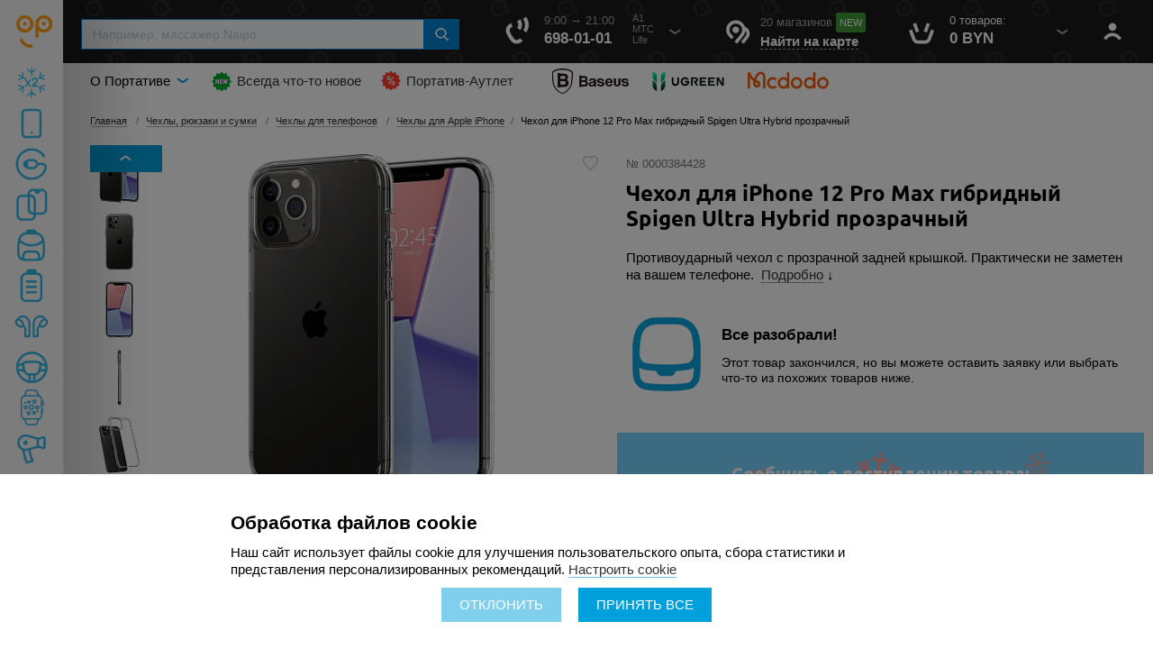

--- FILE ---
content_type: text/html; charset=UTF-8
request_url: https://portative.by/chekhly_dlya_apple/chekhol-dlya-iphone-12-pro-max-gibridnyy-spigen-ultra-hybrid-prozrachnyy/
body_size: 65139
content:

    <!DOCTYPE html>
    <!--[if IE 8]>
    <html class="ie ie8" lang="ru-RU"><![endif]-->
    <!--[if IE 9]>
    <html class="ie ie9" lang="ru-RU"><![endif]-->
    <!--[if (gt IE 9)|!(IE)]><!-->
    <html lang="ru">
    <!--<![endif]-->
    <head>

        <script data-skip-moving="true" src="/local/templates/2023/js/jquery-3.5.1.min.js"></script>
        <meta name="format-detection" content="telephone=no">
        <meta name="SKYPE_TOOLBAR" content="SKYPE_TOOLBAR_PARSER_COMPATIBLE">
        <meta name="yandex-verification" content="a22e5c5d252ff93b"/>
        <meta name="p:domain_verify" content="b756fa69be23b44dcf8635bbab864a1b"/>
        <meta name="google-site-verification" content="ioi6OCe_zrt8OKyfVa2DAolM2SP8dsc5P6Bntxiu5Oo"/>

        
        <meta name="viewport"
              content="width=device-width, initial-scale=1.0, minimum-scale=1.0, maximum-scale=1.0, user-scalable=no">
        <meta http-equiv="X-UA-Compatible" content="IE=edge"/>
        <title>Чехол для iPhone 12 Pro Max гибридный Spigen Ultra Hybrid прозрачный купить в Минске с ценами в рассрочку</title>
        <link rel="icon" href="/favicon.ico" type="image/x-icon">

        <link rel="apple-touch-icon-precomposed" href="/favicon.ico">
                
                <!--include ../modules/ie-->
                                                <!-- Google Tag Manager -->
            <script data-skip-moving=true>
                (function (w, d, s, l, i) {
                    w[l] = w[l] || [];
                    w[l].push({
                        'gtm.start':
                            new Date().getTime(), event: 'gtm.js'
                    });
                    var f = d.getElementsByTagName(s)[0],
                        j = d.createElement(s), dl = l != 'dataLayer' ? '&l=' + l : '';
                    j.async = true;
                    j.src =
                        'https://www.googletagmanager.com/gtm.js?id=' + i + dl;
                    f.parentNode.insertBefore(j, f);
                })(window, document, 'script', 'dataLayer', 'GTM-NT8FS7');
            </script>
            <!-- End Google Tag Manager -->

                                            <noscript>
            <link rel="stylesheet" type="text/css" href="/local/templates/2023/css/no-script.css">
        </noscript>
        <!--[if IE]>
        <link href="/local/templates/2023/css/ie-styles.css" rel="stylesheet" media="all"/> <![endif]-->

        
                            <link rel="canonical" href="/chekhly_dlya_apple/chekhol-dlya-iphone-12-pro-max-gibridnyy-spigen-ultra-hybrid-prozrachnyy/">
        
        <script type="text/javascript" data-skip-moving="true">
            // имя cookie для хранения источника
            // если используется другое имя, укажите его
            var cookie_name = 'deduplication_cookie';
            // число дней жизни куки
            var days_to_store = 90;
            // ожидаемое значение deduplication_cookie для Admitad
            var deduplication_cookie_value = 'admitad';
            // имя GET параметра для дедупликации
            // если у вас используется другой параметр, укажите его имя
            var channel_name = 'utm_source';
            // функция для получения источника из GET параметра
            getSourceParamFromUri = function () {
                var pattern = channel_name + '=([^&]+)';
                var re = new RegExp(pattern);
                return (re.exec(document.location.search) || [])[1] || '';
            };

            // функция для получения источника из cookie с именем cookie_name
            getSourceCookie = function () {
                var matches = document.cookie.match(new RegExp(
                    '(?:^|; )' + cookie_name.replace(/([\.$?*|{}\(\)\[\]\\\/\+^])/g, '\\$1') + '=([^;]*)'
                ));
                return matches ? decodeURIComponent(matches[1]) : undefined;
            };

            // функция для записи источника в cookie с именем cookie_name
            setSourceCookie = function () {
                var param = getSourceParamFromUri();
                if (!param) {
                    return;
                }
                var period = days_to_store * 60 * 60 * 24 * 1000;	// в секундах
                var expiresDate = new Date((period) + +new Date);
                var cookieString = cookie_name + '=' + param + '; path=/; expires=' + expiresDate.toGMTString();
                document.cookie = cookieString;
                document.cookie = cookieString + '; domain=.' + location.host;
            };

            // запись куки
            setSourceCookie();

        </script>

        <meta http-equiv="Content-Type" content="text/html; charset=UTF-8" />
<meta name="robots" content="index, follow" />
<meta name="description" content="Чехол для iPhone 12 Pro Max гибридный Spigen Ultra Hybrid прозрачный по ⭐️ ️выгодным ценам ⭐️ бесплатная и ⚡ быстрая доставка ⚡ по Минску и РБ ❗ рассрочка без переплат. ⏩ официальная гарантия!" />
<link rel="canonical" href="https://www.portative.by/chekhly_dlya_apple/chekhol-dlya-iphone-12-pro-max-gibridnyy-spigen-ultra-hybrid-prozrachnyy/" />
<script data-skip-moving="true">(function(w, d, n) {var cl = "bx-core";var ht = d.documentElement;var htc = ht ? ht.className : undefined;if (htc === undefined || htc.indexOf(cl) !== -1){return;}var ua = n.userAgent;if (/(iPad;)|(iPhone;)/i.test(ua)){cl += " bx-ios";}else if (/Windows/i.test(ua)){cl += ' bx-win';}else if (/Macintosh/i.test(ua)){cl += " bx-mac";}else if (/Linux/i.test(ua) && !/Android/i.test(ua)){cl += " bx-linux";}else if (/Android/i.test(ua)){cl += " bx-android";}cl += (/(ipad|iphone|android|mobile|touch)/i.test(ua) ? " bx-touch" : " bx-no-touch");cl += w.devicePixelRatio && w.devicePixelRatio >= 2? " bx-retina": " bx-no-retina";if (/AppleWebKit/.test(ua)){cl += " bx-chrome";}else if (/Opera/.test(ua)){cl += " bx-opera";}else if (/Firefox/.test(ua)){cl += " bx-firefox";}ht.className = htc ? htc + " " + cl : cl;})(window, document, navigator);</script>

<link href="/bitrix/css/concept.quiz/template_styles.css?169745240367860" type="text/css"  rel="stylesheet" />
<link href="/bitrix/css/concept.quiz/responsive.css?169745240314050" type="text/css"  rel="stylesheet" />
<link href="/bitrix/js/ui/design-tokens/dist/ui.design-tokens.css?172104925826358" type="text/css"  rel="stylesheet" />
<link href="/bitrix/js/ui/fonts/opensans/ui.font.opensans.css?16974524012555" type="text/css"  rel="stylesheet" />
<link href="/bitrix/js/main/popup/dist/main.popup.bundle.css?173886277729852" type="text/css"  rel="stylesheet" />
<link href="/local/templates/2023/components/bitrix/catalog/catalog/style.css?1697452398697" type="text/css"  rel="stylesheet" />
<link href="/local/templates/2023/components/bitrix/catalog/catalog/bitrix/catalog.element/.default/style.css?1697452398444" type="text/css"  rel="stylesheet" />
<link href="/local/templates/2023/components/bitrix/form.result.new/preorder/style.css?16974523983030" type="text/css"  rel="stylesheet" />
<link href="/local/templates/2023/components/h2o/preorder.add/element/style.css?17574210991029" type="text/css"  rel="stylesheet" />
<link href="/local/templates/2023/components/bitrix/catalog/catalog/bitrix/catalog.element/bottom/style.css?16974523985721" type="text/css"  rel="stylesheet" />
<link href="/local/templates/2023/components/bitrix/sale.viewed.product/view/style.css?1697452398220" type="text/css"  rel="stylesheet" />
<link href="/local/templates/2023/components/bitrix/sale.basket.basket.line/cart_header/style.css?169745239811226" type="text/css"  data-template-style="true"  rel="stylesheet" />
<link href="/bitrix/components/arturgolubev/search.title/templates/.default/style.css?175733119916585" type="text/css"  data-template-style="true"  rel="stylesheet" />
<link href="/local/templates/2023/components/bitrix/breadcrumb/breadcrumbs/style.css?1697452398585" type="text/css"  data-template-style="true"  rel="stylesheet" />
<link href="/local/templates/2023/bootstrap/css/bootstrap.min.css?1697452398121200" type="text/css"  data-template-style="true"  rel="stylesheet" />
<link href="/local/templates/2023/source/css/app_STRY.css?1707477330316099" type="text/css"  data-template-style="true"  rel="stylesheet" />
<link href="/local/templates/2023/css/sitory.bootstrap.css?173011640718871" type="text/css"  data-template-style="true"  rel="stylesheet" />
<link href="/local/templates/2023/source/css/libs/magnific-popup.min.css?16974523985792" type="text/css"  data-template-style="true"  rel="stylesheet" />
<link href="/local/templates/2023/css/styles.css?1763996065103368" type="text/css"  data-template-style="true"  rel="stylesheet" />
<link href="/local/templates/2023/css/fancybox/jquery.fancybox.min.css?169745239813743" type="text/css"  data-template-style="true"  rel="stylesheet" />
<link href="/local/templates/2023/css/fancybox/sitory.fancybox.css?16974523981427" type="text/css"  data-template-style="true"  rel="stylesheet" />
<link href="/local/templates/2023/css/owl/owl.carousel.min.css?16974523982923" type="text/css"  data-template-style="true"  rel="stylesheet" />
<link href="/local/templates/2023/css/owl/owl.carousel.without_js.css?16974523981078" type="text/css"  data-template-style="true"  rel="stylesheet" />
<link href="/local/templates/2023/css/owl/sitory.owl.css?16974523984822" type="text/css"  data-template-style="true"  rel="stylesheet" />
<link href="/local/templates/2023/css/christmas.css?17350320493262" type="text/css"  data-template-style="true"  rel="stylesheet" />
<link href="/local/templates/2023/css/blackday.css?17640590353906" type="text/css"  data-template-style="true"  rel="stylesheet" />
<link href="/bitrix/components/kuznica/banner.popup/fancybox/source/jquery.fancybox.css?16974524234895" type="text/css"  data-template-style="true"  rel="stylesheet" />
<link href="/bitrix/components/kuznica/banner.popup/fancybox/source/helpers/jquery.fancybox-buttons.css?16974524232447" type="text/css"  data-template-style="true"  rel="stylesheet" />
<link href="/bitrix/themes/.default/skyweb24.popuppro_public.css?16974524232382" type="text/css"  data-template-style="true"  rel="stylesheet" />
<link href="/local/templates/2023/styles.css?173200191217423" type="text/css"  data-template-style="true"  rel="stylesheet" />
<link href="/local/templates/2023/template_styles.css?176431204712559" type="text/css"  data-template-style="true"  rel="stylesheet" />






<meta property="og:locale" content="ru_RU" />
<meta property="og:title" content="Чехол для iPhone 12 Pro Max гибридный Spigen Ultra Hybrid прозрачный купить в Минске с ценами в рассрочку"/>
<meta property="og:type" content="article" />
<meta property="og:description" content="Чехол для iPhone 12 Pro Max гибридный Spigen Ultra Hybrid прозрачный по ⭐️ ️выгодным ценам ⭐️ бесплатная и ⚡ быстрая доставка ⚡ по Минску и РБ ❗ рассрочка без переплат. ⏩ официальная гарантия!" />
<meta property="og:image" content="http://portative.by/upload/resize_cache/iblock/dfa/300_300_1/y167532177nxy662s8vcazkppu2nco3z.jpg">
<meta property="og:url" content="http://portative.by/chekhly_dlya_apple/chekhol-dlya-iphone-12-pro-max-gibridnyy-spigen-ultra-hybrid-prozrachnyy/" />
    </head>

<body class="ru js-off pm-close main chekhly_dlya_apple chekhol-dlya-iphone-12-pro-max-gibridnyy-spigen-ultra-hybrid-prozrachnyy ">

    <!-- Google Tag Manager (noscript) -->
    <noscript>
        <iframe src="https://www.googletagmanager.com/ns.html?id=GTM-NT8FS7"
                height="0" width="0" style="display:none;visibility:hidden"></iframe>
    </noscript>
    <!-- End Google Tag Manager (noscript) -->
<div class="iPageHolder g-main">
    <header>
        <div class="iHeader">
            <div class="container-zero">
                <button type="button" class="navbar-toggle collapsed hamburger">
                    <span class="icon-bar"></span>
                    <span class="icon-bar"></span>
                    <span class="icon-bar"></span>
                </button>
                <div class="stCatalogBtn">
                    <span></span>
                    <span></span>
                    <span></span>
                    <span></span>
                    <span></span>
                    <span></span>
                    <span></span>
                    <span></span>
                    <span></span>
                </div>
                <div class="iLogo">
                    <pre style="display:none">bool(false)
</pre>
                                            <a href="/">Portative.by</a>
                                    </div>
                <div class="iIcon ic-userW UserBtn hidden-xs user-noauth">
                                            <a href="#authModal" data-toggle="modal">Войти</a>
                                    </div>
                
<div id="header_cart_ajax">
    <div class="iIcon ic-basketW BasketBtn">
        <a href="/personal/order/make/" class="hidden-lg">
            <span class="rnd">0</span>
        </a>
        <div class="item-prop visible-lg-block">
            0 товаров:        </div>
        <div class="item-descr visible-lg-block iIcon icSmall arrowDownW">
           0 BYN        </div>

                    </div>
</div>

                <div class="iIcon ic-pinW OpenMapBtn">
                    <div class="item-prop visible-lg-block"><b>20 магазинов</b> <span
                                class="iNew">New</span></div>
                    <div class="item-link">
                        <a href="#modal_cart_shop_top" class="link dash" data-toggle="modal">
                            <b>Найти на карте</b>
                        </a>
                    </div>
                </div>
                <div class="iIcon ic-recallW iHeadPhones visible-lg-block">
                    <div class="headInfo iIcon icSmall arrowDownW">
                        <div class="item-prop">9:00 → 21:00</div>
<div class="item-descr">698-01-01</div>
<div class="small-text">A1<br>МТС<br>Life</div>                    </div>
                    <div class="iDropdownList shdw">
                        <div class="iDropdownList_Head item-link">
 <a href="/about/contacts/">Контактная информация</a>
</div>
<div class="iDropdownList_Body">
	<div class="item-prop greytxt">
		 Звоните нам или пишите:
	</div>
	<div class="iPhoneList">
 <a class="ic-vel" href="tel:+375296980101">+375 29 698-01-01</a> <a class="ic-mts" href="tel:+375336980101">+375 33 698-01-01</a> <a class="ic-life" href="tel:+375256980101">+375 25 698-01-01</a>
	</div>
	<div class="item-prop greytxt">
		 Работаем:<br>
		 Ежедневно с 9:00 до 21:00<br>
	</div>
</div>
 <br>                    </div>
                </div>
            </div>
            <div class="iIcon ic-searchW SearchMobBtn visible-xs-block"><span>Search</span></div>
            <div class="iIcon ic-recallW iRecallButton visible-xs-block visible-sm-block">
                <div class="item-link">
                    <a href="tel:6980101" class="link">Позвонить</a>                </div>
            </div>
            <div class="basicSearch hidden-xs">
                <div id="result_search_ajax" class="bx-searchtitle theme-blue">
	<form action="/search/">
		<div class="bx-input-group">
			<input id="seo-search-main" placeholder="Например, массажер Naipo" type="text" name="q" value="" autocomplete="off" class="bx-form-control"/>
			<span class="bx-input-group-btn">
				<span class="bx-searchtitle-preloader " id="result_search_ajax_preloader_item"></span>
				<span class="bx-searchtitle-clear" id="result_search_ajax_clear_item"></span>
								<button class="" type="submit" name="s"></button>
			</span>
		</div>
	</form>
	
	<!--'start_frame_cache_GLdrzS'-->			<!--'end_frame_cache_GLdrzS'--></div>

            </div>
        </div>

        <div class="iHeader-bottom visible-lg-block">
            <div class="container-fluid">
                
    <ul class="menuLinks">

	
	            <li class="iIcon icSmall arrowDownB">О Портативе                <ul class="iDropdownList shdw">
	
	

	
	        <li><a href="/about/">О Портативе</a></li>
	
	

	
	        <li><a href="/about/payment/">Оплата</a></li>
	
	

	
	        <li><a href="/about/delivery/">Доставка</a></li>
	
	

	
	        <li><a href="/about/guarantee/">Гарантия</a></li>
	
	

	
	        <li><a href="/usloviya-rassrochki/">Рассрочка и кредит</a></li>
	
	

	
	        <li><a href="/about/beznal/">Безнал</a></li>
	
	

	
	        <li><a href="/about/review/">Отзывы</a></li>
	
	

	
	        <li><a href="/about/blog/">Блог</a></li>
	
	

	
	        <li><a href="/about/contacts/">Контакты</a></li>
	
	

	
	        <li><a href="/about/buyer/">Покупателю</a></li>
	
	

	
	        <li><a href="/about/subscribe/">Портатив-клуб</a></li>
	
	

	
	        <li><a href="/about/vacancy/">Вакансии</a></li>
	
	

			</ul></li>	
	        <li class="iIcon ic-news"><a href="/novinki/">Всегда что-то новое</a></li>
	
	

	
	        <li class="iIcon ic-outlet"><a href="/rasprodazhi-i-skidki/">Портатив-Аутлет</a></li>
	
	

<li class="brand-link baseus-link">
  <a href="/brand/baseus/" title="Каталог товаров Baseus">Baseus</a>
</li>
<li class="brand-link ugreen-link">
  <a href="/brand/ugreen/" title="Каталог товаров Ugreen">Ugreen</a>
</li>
<li class="brand-link mcdodo-link">
  <a href="/brand/mcdodo/" title="Каталог товаров McDodo">McDodo</a>
</li>

</ul>
                                

            </div>
        </div>
    </header>

    <div class="mainMenuMobSection">

        <div class="iClose mainMenu_close">Close</div>
        <div class="container-zero mainMenuMobile">
            <div class="iLogo logoFull">
                                    <a href="/">Portative.by</a>
                            </div>

            <ul class="iMainMenuMobile">
                                    <li class="link-cabinet visible-xs-block user-noauth">
                        <a href="#authModal" data-toggle="modal">Войти</a>
                    </li>
                
                <li class="mobMenuCatalog">
                    
<ul class="roubricsMobile">

    <li id="catMobileMenuList" class="container-zero rubcsMobileAccordion">
        <ul class="iCatMenuMobile">
                            <li class="iIcon ic-reklama">
                                            <a href="/presentation_pages/vyezzhay-na-smartfone-novyy-god-na-svyazi/">Рекламная игра</a>
                                        </li>
                                <li class="iIcon ic-mobile">
                                            <b>Мобильная техника                                                    </b>
                        <ul class="lvl2">
                                                            <li>
                                                                            <span>Смартфоны                                                                                    </span>
                                        <ul class="lvl3">
                                                                                            <li>
                                                    <a href="/apple-iphone/">
                                                        Apple iPhone                                                                                                            </a>
                                                </li>
                                                                                                <li>
                                                    <a href="/smartfony-honor/">
                                                        Смартфоны Honor                                                                                                            </a>
                                                </li>
                                                                                                <li>
                                                    <a href="/smartfony-realme/">
                                                        Смартфоны Realme                                                                                                            </a>
                                                </li>
                                                                                                <li>
                                                    <a href="/smartfony-samsung/">
                                                        Смартфоны Samsung                                                                                                            </a>
                                                </li>
                                                                                                <li>
                                                    <a href="/smartfony-xiaomi/">
                                                        Смартфоны Xiaomi                                                                                                            </a>
                                                </li>
                                                                                                <li>
                                                    <a href="/drugie-smartfony/">
                                                        Другие смартфоны                                                                                                            </a>
                                                </li>
                                                                                        </ul>
                                                                        </li>
                                                                <li>
                                                                            <span>Ноутбуки                                                                                    </span>
                                        <ul class="lvl3">
                                                                                            <li>
                                                    <a href="/apple-macbook/">
                                                        Apple MacBook                                                                                                            </a>
                                                </li>
                                                                                                <li>
                                                    <a href="/noutbuki-asus/">
                                                        Ноутбуки Asus                                                                                                            </a>
                                                </li>
                                                                                                <li>
                                                    <a href="/noutbuki-honor/">
                                                        Ноутбуки Honor                                                                                                            </a>
                                                </li>
                                                                                                <li>
                                                    <a href="/noutbuki-lenovo/">
                                                        Ноутбуки Lenovo                                                                                                            </a>
                                                </li>
                                                                                                <li>
                                                    <a href="/noutbuki-xiaomi/">
                                                        Ноутбуки Xiaomi                                                                                                            </a>
                                                </li>
                                                                                                <li>
                                                    <a href="/drugie-noutbuki/">
                                                        Другие ноутбуки                                                                                                            </a>
                                                </li>
                                                                                        </ul>
                                                                        </li>
                                                                <li>
                                                                            <span>Планшеты                                                                                    </span>
                                        <ul class="lvl3">
                                                                                            <li>
                                                    <a href="/apple-ipad/">
                                                        Apple iPad                                                                                                            </a>
                                                </li>
                                                                                                <li>
                                                    <a href="/drugie-planshety/">
                                                        Другие планшеты                                                                                                            </a>
                                                </li>
                                                                                        </ul>
                                                                        </li>
                                                                <li>
                                                                                <a href="/elektronnye_knigi/">Электронные книги                                                                                            </a>
                                                                            </li>
                                                                <li>
                                                                                <a href="/graficheskie-planshety/">Графические планшеты                                                                                            </a>
                                                                            </li>
                                                                                    </ul>
                                    </li>
                                <li class="iIcon ic-cabel">
                                            <b>Аксессуары                                                    </b>
                        <ul class="lvl2">
                                                            <li>
                                                                            <span>Для телефонов и планшетов                                                                                    </span>
                                        <ul class="lvl3">
                                                                                            <li>
                                                    <a href="/dok-stantsii-i-podstavki/">
                                                        Подставки для телефонов                                                                                                            </a>
                                                </li>
                                                                                                <li>
                                                    <a href="/podstavki-dlya-planshetov/">
                                                        Подставки для планшетов                                                                                                            </a>
                                                </li>
                                                                                                <li>
                                                    <a href="/popsokety-i-derzhateli-na-palets/">
                                                        Попсокеты и держатели на палец                                                                                                            </a>
                                                </li>
                                                                                                <li>
                                                    <a href="/karty-pamyati/">
                                                        Карты памяти Micro                                                                                                            </a>
                                                </li>
                                                                                                <li>
                                                    <a href="/stilusy-i-perchatki/">
                                                        Стилусы и перчатки                                                                                                            </a>
                                                </li>
                                                                                                <li>
                                                    <a href="/drugie-usb-kabeli/">
                                                        Переходники                                                                                                            </a>
                                                </li>
                                                                                        </ul>
                                                                        </li>
                                                                <li>
                                                                            <span>Для ноутбуков и ПК                                                                                    </span>
                                        <ul class="lvl3">
                                                                                            <li>
                                                    <a href="/myshki/">
                                                        Мышки и коврики                                                                                                            </a>
                                                </li>
                                                                                                <li>
                                                    <a href="/klaviatury-i-pulty/">
                                                        Клавиатуры                                                                                                            </a>
                                                </li>
                                                                                                <li>
                                                    <a href="/veb-kamery/">
                                                        Веб-камеры и микрофоны                                                                                                            </a>
                                                </li>
                                                                                                <li>
                                                    <a href="/wi-fi-i-bluetooth/">
                                                        Wi-Fi и Bluetooth                                                                                                            </a>
                                                </li>
                                                                                                <li>
                                                    <a href="/kompyuternye-kabeli/">
                                                        Компьютерные кабели                                                                                                            </a>
                                                </li>
                                                                                                <li>
                                                    <a href="/zhestkie-diski/">
                                                        Внешние накопители                                                                                                            </a>
                                                </li>
                                                                                                <li>
                                                    <a href="/usb-fleshki/">
                                                        USB флешки                                                                                                            </a>
                                                </li>
                                                                                                <li>
                                                    <a href="/usb-khaby-i-kartridery/">
                                                        USB хабы и Картридеры                                                                                                            </a>
                                                </li>
                                                                                                <li>
                                                    <a href="/podstavki-dlya-noutbukov/">
                                                        Подставки для ноутбуков                                                                                                            </a>
                                                </li>
                                                                                                <li>
                                                    <a href="/nakladki-na-klaviaturu/">
                                                        Наклейки на клавиатуру                                                                                                            </a>
                                                </li>
                                                                                                <li>
                                                    <a href="/chistyashchie-sredstva/">
                                                        Чистящие средства                                                                                                            </a>
                                                </li>
                                                                                        </ul>
                                                                        </li>
                                                                <li>
                                                                            <span>Аксессуары Type-C                                                                                    </span>
                                        <ul class="lvl3">
                                                                                            <li>
                                                    <a href="/type-c-perekhodniki/">
                                                        Type-C переходники                                                                                                            </a>
                                                </li>
                                                                                                <li>
                                                    <a href="/khaby-type-c/">
                                                        Type-C хабы и картридеры                                                                                                            </a>
                                                </li>
                                                                                        </ul>
                                                                        </li>
                                                                <li>
                                                                                <a href="/brelki-i-melochi/">Брелоки и мелочи                                                                                            </a>
                                                                            </li>
                                                                                    </ul>
                                    </li>
                                <li class="iIcon ic-glass">
                                            <b>Защитные стекла и пленки                                                    </b>
                        <ul class="lvl2">
                                                            <li>
                                                                            <span>Стекла для телефонов                                                                                    </span>
                                        <ul class="lvl3">
                                                                                            <li>
                                                    <a href="/stekla-dlya-iphone/">
                                                        Стекла для iPhone                                                                                                            </a>
                                                </li>
                                                                                                <li>
                                                    <a href="/stekla-dlya-honor/">
                                                        Стекла для Honor                                                                                                            </a>
                                                </li>
                                                                                                <li>
                                                    <a href="/stekla-dlya-huawei/">
                                                        Стекла для Huawei                                                                                                            </a>
                                                </li>
                                                                                                <li>
                                                    <a href="/stekla-dlya-realme/">
                                                        Стекла для Realme                                                                                                            </a>
                                                </li>
                                                                                                <li>
                                                    <a href="/stekla-dlya-samsung/">
                                                        Стекла для Samsung                                                                                                            </a>
                                                </li>
                                                                                                <li>
                                                    <a href="/stekla-dlya-xiaomi/">
                                                        Стекла для Xiaomi                                                                                                            </a>
                                                </li>
                                                                                                <li>
                                                    <a href="/stekla-dlya-drugikh-telefonov/">
                                                        Стекла для других телефонов                                                                                                            </a>
                                                </li>
                                                                                        </ul>
                                                                        </li>
                                                                <li>
                                                                                <a href="/stekla-dlya-planshetov/">Стекла для планшетов                                                                                            </a>
                                                                            </li>
                                                                <li>
                                                                                <a href="/zashchitnye-stekla-na-noutbukov/">Защитные стекла для ноутбуков                                                                                            </a>
                                                                            </li>
                                                                <li>
                                                                                <a href="/stekla-dlya-chasov-i-brasletov/">Стекла для часов и браслетов                                                                                            </a>
                                                                            </li>
                                                                                    </ul>
                                    </li>
                                <li class="iIcon ic-bag">
                                            <b>Чехлы, рюкзаки и сумки                                                    </b>
                        <ul class="lvl2">
                                                            <li>
                                                                            <span>Чехлы                                                                                    </span>
                                        <ul class="lvl3">
                                                                                            <li>
                                                    <a href="/chekhly-dlya-planshetov/">
                                                        Чехлы для планшетов                                                                                                            </a>
                                                </li>
                                                                                                <li>
                                                    <a href="/chekhly-dlya-elektronnykh-knig/">
                                                        Чехлы для электронных книг                                                                                                            </a>
                                                </li>
                                                                                                <li>
                                                    <a href="/chekhly-dlya-noutbukov/">
                                                        Чехлы для ноутбуков                                                                                                            </a>
                                                </li>
                                                                                                <li>
                                                    <a href="/vodonepronitsaemye-chekhly/">
                                                        Водонепроницаемые чехлы                                                                                                            </a>
                                                </li>
                                                                                                <li>
                                                    <a href="/tags/chekhly-spigen/">
                                                        Чехлы Spigen                                                                                                            </a>
                                                </li>
                                                                                                <li>
                                                    <a href="/tags/chekhly-santa-barbara-polo-racquet-club/">
                                                        Чехлы Santa Barbara Polo & Racquet Club                                                                                                            </a>
                                                </li>
                                                                                        </ul>
                                                                        </li>
                                                                <li>
                                                                            <span>Чехлы для телефонов                                                                                    </span>
                                        <ul class="lvl3">
                                                                                            <li>
                                                    <a href="/chekhly_dlya_apple/">
                                                        Чехлы для Apple iPhone                                                                                                            </a>
                                                </li>
                                                                                                <li>
                                                    <a href="/chekhly_dlya_samsung/">
                                                        Чехлы для Samsung                                                                                                            </a>
                                                </li>
                                                                                                <li>
                                                    <a href="/chekhly_dlya_xiaomi/">
                                                        Чехлы для Xiaomi                                                                                                            </a>
                                                </li>
                                                                                                <li>
                                                    <a href="/chekhly_dlya_huawei/">
                                                        Чехлы для Huawei                                                                                                            </a>
                                                </li>
                                                                                                <li>
                                                    <a href="/chekhly_dlya_honor/">
                                                        Чехлы для Honor                                                                                                            </a>
                                                </li>
                                                                                                <li>
                                                    <a href="/chekhly_dlya_drugikh_brendov/">
                                                        Чехлы для других брендов                                                                                                            </a>
                                                </li>
                                                                                        </ul>
                                                                        </li>
                                                                <li>
                                                                            <span>Сумки и рюкзаки                                                                                    </span>
                                        <ul class="lvl3">
                                                                                            <li>
                                                    <a href="/ryukzaki/">
                                                        Рюкзаки                                                                                                            </a>
                                                </li>
                                                                                                <li>
                                                    <a href="/sumki-dlya-noutbukov/">
                                                        Сумки для ноутбуков                                                                                                            </a>
                                                </li>
                                                                                                <li>
                                                    <a href="/poyasnye-sumki/">
                                                        Поясные сумки                                                                                                            </a>
                                                </li>
                                                                                                <li>
                                                    <a href="/detskie-ryukzaki/">
                                                        Детские рюкзаки                                                                                                            </a>
                                                </li>
                                                                                                <li>
                                                    <a href="/sumochki-organayzery/">
                                                        Сумочки-органайзеры                                                                                                            </a>
                                                </li>
                                                                                                <li>
                                                    <a href="/sumki_kholodilniki/">
                                                        Сумки-холодильники                                                                                                            </a>
                                                </li>
                                                                                                <li>
                                                    <a href="/tags/ryukzaki-pixel/">
                                                        Рюкзаки Pixel с дисплеем                                                                                                            </a>
                                                </li>
                                                                                        </ul>
                                                                        </li>
                                                                                    </ul>
                                    </li>
                                <li class="iIcon ic-bat">
                                            <b>Зарядные и батареи                                                    </b>
                        <ul class="lvl2">
                                                            <li>
                                                                            <span>USB кабели для зарядки                                                                                    </span>
                                        <ul class="lvl3">
                                                                                            <li>
                                                    <a href="/kabeli-usb-3-1-type-c_1/">
                                                        Кабели Type-C                                                                                                            </a>
                                                </li>
                                                                                                <li>
                                                    <a href="/kabeli-microusb_1/">
                                                        Кабели MicroUSB                                                                                                            </a>
                                                </li>
                                                                                                <li>
                                                    <a href="/kabeli-apple-lightning_1/">
                                                        Кабели Apple Lightning                                                                                                            </a>
                                                </li>
                                                                                                <li>
                                                    <a href="/kabeli-2-v-1_1/">
                                                        Кабели 3-в-1                                                                                                            </a>
                                                </li>
                                                                                        </ul>
                                                                        </li>
                                                                <li>
                                                                            <span>Зарядные устройства                                                                                    </span>
                                        <ul class="lvl3">
                                                                                            <li>
                                                    <a href="/besprovodnye-zaryadnye/">
                                                        Беспроводные зарядные                                                                                                            </a>
                                                </li>
                                                                                                <li>
                                                    <a href="/besprovodnye-zaryadnye-magsafe/">
                                                        Беспроводные зарядные MagSafe                                                                                                            </a>
                                                </li>
                                                                                                <li>
                                                    <a href="/setevye-adaptery/">
                                                        Сетевые адаптеры                                                                                                            </a>
                                                </li>
                                                                                                <li>
                                                    <a href="/avtomobilnye-zaryadnye/">
                                                        Автомобильные зарядные                                                                                                            </a>
                                                </li>
                                                                                                <li>
                                                    <a href="/evroperekhodniki-i-setevye-filtry/">
                                                        Европереходники и сетевые фильтры                                                                                                            </a>
                                                </li>
                                                                                                <li>
                                                    <a href="/zaryadki-dlya-chasov-i-brasletov/">
                                                        Зарядки для часов и браслетов                                                                                                            </a>
                                                </li>
                                                                                        </ul>
                                                                        </li>
                                                                <li>
                                                                                <a href="/vneshnie-akkumulyatory_1/">Внешние аккумуляторы                                                                                            </a>
                                                                            </li>
                                                                <li>
                                                                            <span>Батарейки и аккумуляторы                                                                                    </span>
                                        <ul class="lvl3">
                                                                                            <li>
                                                    <a href="/akkumulyatory/">
                                                        Аккумуляторы                                                                                                            </a>
                                                </li>
                                                                                                <li>
                                                    <a href="/batareyki/">
                                                        Батарейки                                                                                                            </a>
                                                </li>
                                                                                                <li>
                                                    <a href="/dlya-bytovykh-akkumulyatorov/">
                                                        Зарядные для аккумуляторов                                                                                                            </a>
                                                </li>
                                                                                        </ul>
                                                                        </li>
                                                                                    </ul>
                                    </li>
                                <li class="iIcon ic-boost">
                                            <b>Наушники и звук                                                    </b>
                        <ul class="lvl2">
                                                            <li>
                                                                            <span>Беспроводные Bluetooth наушники                                                                                    </span>
                                        <ul class="lvl3">
                                                                                            <li>
                                                    <a href="/polnorazmernye-bluetooth-naushniki/">
                                                        Полноразмерные Bluetooth наушники                                                                                                            </a>
                                                </li>
                                                                                                <li>
                                                    <a href="/tws-naushniki/">
                                                        TWS наушники                                                                                                            </a>
                                                </li>
                                                                                                <li>
                                                    <a href="/sportivnye-naushniki/">
                                                        Спортивные Bluetooth наушники                                                                                                            </a>
                                                </li>
                                                                                                <li>
                                                    <a href="/nakladnye-blyutuz-naushniki/">
                                                        Накладные Bluetooth наушники                                                                                                            </a>
                                                </li>
                                                                                        </ul>
                                                                        </li>
                                                                <li>
                                                                            <span>Наушники                                                                                    </span>
                                        <ul class="lvl3">
                                                                                            <li>
                                                    <a href="/vakuumnye-naushniki/">
                                                        Вакуумные наушники                                                                                                            </a>
                                                </li>
                                                                                                <li>
                                                    <a href="/naushniki-vkladyshi/">
                                                        Наушники вкладыши                                                                                                            </a>
                                                </li>
                                                                                                <li>
                                                    <a href="/nakladnye-naushniki/">
                                                        Накладные наушники                                                                                                            </a>
                                                </li>
                                                                                                <li>
                                                    <a href="/polnorazmernye-naushniki/">
                                                        Полноразмерные наушники                                                                                                            </a>
                                                </li>
                                                                                                <li>
                                                    <a href="/igrovye-naushniki/">
                                                        Игровые наушники                                                                                                            </a>
                                                </li>
                                                                                                <li>
                                                    <a href="/naushniki-s-mikrofonom-dlya-kompyutera/">
                                                        Наушники с микрофоном для компьютера                                                                                                            </a>
                                                </li>
                                                                                                <li>
                                                    <a href="/detskie-naushniki/">
                                                        Детские наушники                                                                                                            </a>
                                                </li>
                                                                                        </ul>
                                                                        </li>
                                                                <li>
                                                                            <span>Наушники по брендам                                                                                    </span>
                                        <ul class="lvl3">
                                                                                            <li>
                                                    <a href="/tags/naushniki-ugreen/">
                                                        Наушники Ugreen                                                                                                            </a>
                                                </li>
                                                                                                <li>
                                                    <a href="/tags/naushniki-xiaomi/">
                                                        Наушники Xiaomi                                                                                                            </a>
                                                </li>
                                                                                                <li>
                                                    <a href="/tags/naushniki-apple/">
                                                        Наушники Apple AirPods                                                                                                            </a>
                                                </li>
                                                                                                <li>
                                                    <a href="/tags/jbl/">
                                                        Наушники JBL                                                                                                            </a>
                                                </li>
                                                                                                <li>
                                                    <a href="/tags/naushniki-baseus/">
                                                        Наушники Baseus                                                                                                            </a>
                                                </li>
                                                                                                <li>
                                                    <a href="/tags/naushniki-haylou/">
                                                        Наушники Haylou                                                                                                            </a>
                                                </li>
                                                                                                <li>
                                                    <a href="/tags/naushniki-anker-soundcore/">
                                                        Наушники Anker Soundcore                                                                                                            </a>
                                                </li>
                                                                                                <li>
                                                    <a href="">
                                                        Наушники QCY                                                                                                            </a>
                                                </li>
                                                                                        </ul>
                                                                        </li>
                                                                <li>
                                                                                <a href="/umnye-kolonki/">Умные колонки                                                                                            </a>
                                                                            </li>
                                                                <li>
                                                                            <span>Аксессуары для наушников                                                                                    </span>
                                        <ul class="lvl3">
                                                                                            <li>
                                                    <a href="/chekhly-dlya-airpods/">
                                                        Чехлы для AirPods                                                                                                            </a>
                                                </li>
                                                                                                <li>
                                                    <a href="/chekhly-dlya-drugikh-naushnikov/">
                                                        Чехлы для других наушников                                                                                                            </a>
                                                </li>
                                                                                                <li>
                                                    <a href="/razvetviteli-dlya-naushnikov/">
                                                        Разветвители для наушников                                                                                                            </a>
                                                </li>
                                                                                                <li>
                                                    <a href="/podstavki-dlya-naushnikov/">
                                                        Подставки для наушников                                                                                                            </a>
                                                </li>
                                                                                        </ul>
                                                                        </li>
                                                                <li>
                                                                            <span>Портативные колонки                                                                                    </span>
                                        <ul class="lvl3">
                                                                                            <li>
                                                    <a href="/tags/s-zashchitoy-ot-vody/">
                                                        С защитой от воды                                                                                                            </a>
                                                </li>
                                                                                        </ul>
                                                                        </li>
                                                                <li>
                                                                                <a href="/kolonki-dlya-vecherinok/">Колонки для вечеринок                                                                                            </a>
                                                                            </li>
                                                                <li>
                                                                                <a href="/provodnye-kolonki/">Проводные колонки                                                                                            </a>
                                                                            </li>
                                                                <li>
                                                                            <span>Колонки по брендам                                                                                    </span>
                                        <ul class="lvl3">
                                                                                            <li>
                                                    <a href="/tags/kolonki-anker/">
                                                        Колонки Anker Soundcore                                                                                                            </a>
                                                </li>
                                                                                                <li>
                                                    <a href="/tags/kolonki-jbl/">
                                                        Колонки JBL                                                                                                            </a>
                                                </li>
                                                                                                <li>
                                                    <a href="/tags/kolonki-tronsmart/">
                                                        Колонки Tronsmart                                                                                                            </a>
                                                </li>
                                                                                                <li>
                                                    <a href="/tags/yandeks-stantsii/">
                                                        Яндекс Станции                                                                                                            </a>
                                                </li>
                                                                                                <li>
                                                    <a href="/tags/kolonki-harman-kardon/">
                                                        Колонки Harman Kardon                                                                                                            </a>
                                                </li>
                                                                                                <li>
                                                    <a href="/tags/kolonki-feiyang/">
                                                        Колонки Feiyang                                                                                                            </a>
                                                </li>
                                                                                                <li>
                                                    <a href="/tags/kolonki-wekome/">
                                                        Колонки Wekome                                                                                                            </a>
                                                </li>
                                                                                                <li>
                                                    <a href="/tags/kolonki-xiaomi/">
                                                        Колонки Xiaomi                                                                                                            </a>
                                                </li>
                                                                                        </ul>
                                                                        </li>
                                                                <li>
                                                                                <a href="/saundbary/">Саундбары                                                                                            </a>
                                                                            </li>
                                                                                    </ul>
                                    </li>
                                <li class="iIcon ic-auto">
                                            <b>Автогаджеты                                                    </b>
                        <ul class="lvl2">
                                                            <li>
                                                                            <span>Держатели в машину                                                                                    </span>
                                        <ul class="lvl3">
                                                                                            <li>
                                                    <a href="/magnitnye-derzhateli-v-mashinu/">
                                                        Магнитные держатели в машину                                                                                                            </a>
                                                </li>
                                                                                                <li>
                                                    <a href="/derzhateli-na-panel/">
                                                        Держатели на стекло или панель                                                                                                            </a>
                                                </li>
                                                                                                <li>
                                                    <a href="/derzhateli-v-reshetku/">
                                                        Держатели в решетку                                                                                                            </a>
                                                </li>
                                                                                                <li>
                                                    <a href="/derzhateli-na-podgolovnik/">
                                                        Держатели на подголовник                                                                                                            </a>
                                                </li>
                                                                                                <li>
                                                    <a href="/derzhateli-v-slot-cd/">
                                                        Держатели в слот CD                                                                                                            </a>
                                                </li>
                                                                                        </ul>
                                                                        </li>
                                                                <li>
                                                                            <span>Электроника для авто                                                                                    </span>
                                        <ul class="lvl3">
                                                                                            <li>
                                                    <a href="/zaryadnye-ustroystva/">
                                                        Автомобильные зарядные устройства                                                                                                            </a>
                                                </li>
                                                                                                <li>
                                                    <a href="/modulyatory-i-kabeli-aux/">
                                                        Модуляторы и ресиверы                                                                                                            </a>
                                                </li>
                                                                                                <li>
                                                    <a href="/bluetooth-garnitury/">
                                                        Bluetooth гарнитуры                                                                                                            </a>
                                                </li>
                                                                                                <li>
                                                    <a href="/videoregistratory/">
                                                        Видеорегистраторы                                                                                                            </a>
                                                </li>
                                                                                        </ul>
                                                                        </li>
                                                                <li>
                                                                            <span>Аксессуары в машину                                                                                    </span>
                                        <ul class="lvl3">
                                                                                            <li>
                                                    <a href="/dlya-poryadka-v-mashine/">
                                                        Для порядка в машине                                                                                                            </a>
                                                </li>
                                                                                                <li>
                                                    <a href="/dlya-zashchity-sideniy/">
                                                        Для защиты сидений                                                                                                            </a>
                                                </li>
                                                                                                <li>
                                                    <a href="/avtovizitki/">
                                                        Автовизитки                                                                                                            </a>
                                                </li>
                                                                                                <li>
                                                    <a href="/interesnye-melochi/">
                                                        Полезные мелочи                                                                                                            </a>
                                                </li>
                                                                                        </ul>
                                                                        </li>
                                                                <li>
                                                                            <span>Гаджеты для машины                                                                                    </span>
                                        <ul class="lvl3">
                                                                                            <li>
                                                    <a href="/nasosy_i_kompressory/">
                                                        Насосы и компрессоры                                                                                                            </a>
                                                </li>
                                                                                                <li>
                                                    <a href="/pylesosy/">
                                                        Пылесосы                                                                                                            </a>
                                                </li>
                                                                                                <li>
                                                    <a href="/avtokholodilniki/">
                                                        Автохолодильники                                                                                                            </a>
                                                </li>
                                                                                        </ul>
                                                                        </li>
                                                                                    </ul>
                                    </li>
                                <li class="iIcon ic-tsport">
                                            <b>Спорт и транспорт                                                    </b>
                        <ul class="lvl2">
                                                            <li>
                                                                            <span>Смарт часы                                                                                    </span>
                                        <ul class="lvl3">
                                                                                            <li>
                                                    <a href="/umnye-chasy-i-fitnes-braslety/">
                                                        Умные часы и фитнес-браслеты                                                                                                            </a>
                                                </li>
                                                                                                <li>
                                                    <a href="/aksessuary-dlya-chasov-i-brasletov/">
                                                        Аксессуары для часов и браслетов                                                                                                            </a>
                                                </li>
                                                                                                <li>
                                                    <a href="/detskie-gps-chasy/">
                                                        Детские GPS часы                                                                                                            </a>
                                                </li>
                                                                                                <li>
                                                    <a href="/apple-watch/">
                                                        Apple Watch                                                                                                            </a>
                                                </li>
                                                                                        </ul>
                                                                        </li>
                                                                <li>
                                                                            <span>Электросамокаты и электроскутеры                                                                                    </span>
                                        <ul class="lvl3">
                                                                                            <li>
                                                    <a href="/elektrosamokaty/">
                                                        Электросамокаты                                                                                                            </a>
                                                </li>
                                                                                                <li>
                                                    <a href="/elektroskutery/">
                                                        Электроскутеры                                                                                                            </a>
                                                </li>
                                                                                        </ul>
                                                                        </li>
                                                                <li>
                                                                                <a href="/velotovary/">Велотовары                                                                                            </a>
                                                                            </li>
                                                                <li>
                                                                            <span>Спортивные аксессуары                                                                                    </span>
                                        <ul class="lvl3">
                                                                                            <li>
                                                    <a href="/chekhly-dlya-bega/">
                                                        Чехлы для бега                                                                                                            </a>
                                                </li>
                                                                                                <li>
                                                    <a href="/tags/naushniki-dlya-sporta/">
                                                        Наушники для спорта                                                                                                            </a>
                                                </li>
                                                                                        </ul>
                                                                        </li>
                                                                                    </ul>
                                    </li>
                                <li class="iIcon ic-health">
                                            <b>Красота и здоровье                                                    </b>
                        <ul class="lvl2">
                                                            <li>
                                                                            <span>Гаджеты для здоровья                                                                                            <span class="iNew">New</span>
                                                                                        </span>
                                        <ul class="lvl3">
                                                                                            <li>
                                                    <a href="/massazhery/">
                                                        Массажеры                                                                                                            </a>
                                                </li>
                                                                                                <li>
                                                    <a href="/umnye-vesy/">
                                                        Умные весы                                                                                                            </a>
                                                </li>
                                                                                        </ul>
                                                                        </li>
                                                                <li>
                                                                            <span>Гаджеты для волос                                                                                    </span>
                                        <ul class="lvl3">
                                                                                            <li>
                                                    <a href="/feny/">
                                                        Фены и стайлеры                                                                                                            </a>
                                                </li>
                                                                                                <li>
                                                    <a href="/trimmery/">
                                                        Триммеры и бритвы                                                                                                            </a>
                                                </li>
                                                                                        </ul>
                                                                        </li>
                                                                <li>
                                                                            <span>Здоровый климат дома                                                                                    </span>
                                        <ul class="lvl3">
                                                                                            <li>
                                                    <a href="/uvlazhniteli-vozdukha/">
                                                        Увлажнители воздуха                                                                                                            </a>
                                                </li>
                                                                                                <li>
                                                    <a href="/portativnye-ventilyatory/">
                                                        Вентиляторы                                                                                                            </a>
                                                </li>
                                                                                                <li>
                                                    <a href="/obogrevateli-i-konvektory/">
                                                        Обогреватели и конвекторы                                                                                                            </a>
                                                </li>
                                                                                        </ul>
                                                                        </li>
                                                                <li>
                                                                            <span>Красота и гигиена                                                                                    </span>
                                        <ul class="lvl3">
                                                                                            <li>
                                                    <a href="/zerkala-dlya-makiyazha/">
                                                        Зеркала для макияжа                                                                                                            </a>
                                                </li>
                                                                                                <li>
                                                    <a href="/dozatory-dlya-myla/">
                                                        Дозаторы для мыла                                                                                                            </a>
                                                </li>
                                                                                                <li>
                                                    <a href="/zubnye-shchetki/">
                                                        Зубные щетки                                                                                                            </a>
                                                </li>
                                                                                        </ul>
                                                                        </li>
                                                                <li>
                                                                            <span>Термосы и бутылки                                                                                    </span>
                                        <ul class="lvl3">
                                                                                            <li>
                                                    <a href="/termosy/">
                                                        Термосы                                                                                                            </a>
                                                </li>
                                                                                                <li>
                                                    <a href="/termokruzhki/">
                                                        Термокружки                                                                                                            </a>
                                                </li>
                                                                                                <li>
                                                    <a href="/butylki-dlya-vody/">
                                                        Бутылки для воды                                                                                                            </a>
                                                </li>
                                                                                        </ul>
                                                                        </li>
                                                                                    </ul>
                                    </li>
                                <li class="iIcon ic-tv">
                                            <b>Умный дом и Smart TV                                                    </b>
                        <ul class="lvl2">
                                                            <li>
                                                                            <span>Гаджеты для детей                                                                                    </span>
                                        <ul class="lvl3">
                                                                                            <li>
                                                    <a href="/detskie-svetilniki/">
                                                        Детские светильники                                                                                                            </a>
                                                </li>
                                                                                        </ul>
                                                                        </li>
                                                                <li>
                                                                            <span>Свет и декор                                                                                    </span>
                                        <ul class="lvl3">
                                                                                            <li>
                                                    <a href="/nochniki/">
                                                        Ночники                                                                                                            </a>
                                                </li>
                                                                                                <li>
                                                    <a href="/umnye-svetilniki/">
                                                        Cветильники                                                                                                            </a>
                                                </li>
                                                                                                <li>
                                                    <a href="/umnye-lampochki/">
                                                        Умные лампочки                                                                                                            </a>
                                                </li>
                                                                                                <li>
                                                    <a href="/nastolnye-lampy/">
                                                        Настольные лампы                                                                                                            </a>
                                                </li>
                                                                                                <li>
                                                    <a href="/fonari/">
                                                        Фонари                                                                                                            </a>
                                                </li>
                                                                                        </ul>
                                                                        </li>
                                                                <li>
                                                                            <span>Гаджеты для кухни                                                                                    </span>
                                        <ul class="lvl3">
                                                                                            <li>
                                                    <a href="/elektroshtopory/">
                                                        Электроштопоры                                                                                                            </a>
                                                </li>
                                                                                                <li>
                                                    <a href="/melnitsy-dlya-spetsiy/">
                                                        Мельницы для специй                                                                                                            </a>
                                                </li>
                                                                                                <li>
                                                    <a href="/elektrochayniki/">
                                                        Электрочайники                                                                                                            </a>
                                                </li>
                                                                                                <li>
                                                    <a href="/blendery/">
                                                        Блендеры                                                                                                            </a>
                                                </li>
                                                                                                <li>
                                                    <a href="/kofevarki-i-kofemashiny/">
                                                        Кофеварки и кофемашины                                                                                                            </a>
                                                </li>
                                                                                                <li>
                                                    <a href="/drugie-gadzhety-dlya-kukhni/">
                                                        Другие гаджеты для кухни                                                                                                            </a>
                                                </li>
                                                                                        </ul>
                                                                        </li>
                                                                <li>
                                                                            <span>Гаджеты для уборки                                                                                    </span>
                                        <ul class="lvl3">
                                                                                            <li>
                                                    <a href="/roboty-pylesosy/">
                                                        Роботы-пылесосы                                                                                                            </a>
                                                </li>
                                                                                                <li>
                                                    <a href="/vertikalnye-pylesosy/">
                                                        Вертикальные пылесосы                                                                                                            </a>
                                                </li>
                                                                                                <li>
                                                    <a href="/roboty-moyshchiki-okon/">
                                                        Роботы-мойщики окон                                                                                                            </a>
                                                </li>
                                                                                        </ul>
                                                                        </li>
                                                                <li>
                                                                            <span>Гаджеты для дома                                                                                    </span>
                                        <ul class="lvl3">
                                                                                            <li>
                                                    <a href="/ip-kamery/">
                                                        IP камеры                                                                                                            </a>
                                                </li>
                                                                                                <li>
                                                    <a href="/umnye_rozetki/">
                                                        Датчики умного дома                                                                                                            </a>
                                                </li>
                                                                                                <li>
                                                    <a href="/umnye-gadzhety/">
                                                        Умные гаджеты                                                                                                            </a>
                                                </li>
                                                                                                <li>
                                                    <a href="/otvertki-xiaomi/">
                                                        Гаджеты для ремонта                                                                                                            </a>
                                                </li>
                                                                                                <li>
                                                    <a href="/ukhod-za-odezhdoy/">
                                                        Уход за одеждой                                                                                                            </a>
                                                </li>
                                                                                        </ul>
                                                                        </li>
                                                                <li>
                                                                            <span>Smart TV                                                                                    </span>
                                        <ul class="lvl3">
                                                                                            <li>
                                                    <a href="/televizory-smart-tv/">
                                                        Телевизоры                                                                                                            </a>
                                                </li>
                                                                                                <li>
                                                    <a href="/smart-pristavki/">
                                                        Смарт приставки                                                                                                            </a>
                                                </li>
                                                                                                <li>
                                                    <a href="/proektory-i-domashnie-kinoteatry/">
                                                        Проекторы и домашние кинотеатры                                                                                                            </a>
                                                </li>
                                                                                                <li>
                                                    <a href="/preobrazovateli/">
                                                        Преобразователи и разветвители                                                                                                            </a>
                                                </li>
                                                                                                <li>
                                                    <a href="/kronshteyny-dlya-televizora/">
                                                        Кронштейны для телевизора                                                                                                            </a>
                                                </li>
                                                                                                <li>
                                                    <a href="/mediapleery-mirascreen/">
                                                        Медиаплееры MiraScreen                                                                                                            </a>
                                                </li>
                                                                                                <li>
                                                    <a href="/pulty-i-air-mouse/">
                                                        Пульты и Air Mouse                                                                                                            </a>
                                                </li>
                                                                                        </ul>
                                                                        </li>
                                                                <li>
                                                                            <span>Аудио-видео кабели                                                                                    </span>
                                        <ul class="lvl3">
                                                                                            <li>
                                                    <a href="/kabeli-hdmi-dvi-i-vga/">
                                                        Кабели HDMI, DVI и VGA                                                                                                            </a>
                                                </li>
                                                                                                <li>
                                                    <a href="/displayport/">
                                                        DisplayPort и Thunderbolt                                                                                                            </a>
                                                </li>
                                                                                                <li>
                                                    <a href="/opticheskie-kabeli/">
                                                        Оптические кабели                                                                                                            </a>
                                                </li>
                                                                                                <li>
                                                    <a href="/bluetooth-audio-adaptery/">
                                                        Bluetooth аудио адаптеры                                                                                                            </a>
                                                </li>
                                                                                                <li>
                                                    <a href="/kabeli-aux-3-5-mm/">
                                                        Кабели AUX 3,5 мм                                                                                                            </a>
                                                </li>
                                                                                                <li>
                                                    <a href="/tyulpany/">
                                                        Тюльпаны                                                                                                            </a>
                                                </li>
                                                                                        </ul>
                                                                        </li>
                                                                                    </ul>
                                    </li>
                                <li class="iIcon ic-camera">
                                            <b>Гейминг и блогинг                                                    </b>
                        <ul class="lvl2">
                                                            <li>
                                                                            <span>Съемка                                                                                    </span>
                                        <ul class="lvl3">
                                                                                            <li>
                                                    <a href="/selfi-palki/">
                                                        Селфи палки                                                                                                            </a>
                                                </li>
                                                                                                <li>
                                                    <a href="/stabilizatory/">
                                                        Стабилизаторы                                                                                                            </a>
                                                </li>
                                                                                                <li>
                                                    <a href="/obektivy-dlya-telefona/">
                                                        Объективы для телефона                                                                                                            </a>
                                                </li>
                                                                                                <li>
                                                    <a href="/shtativy-dlya-telefona/">
                                                        Штативы                                                                                                            </a>
                                                </li>
                                                                                                <li>
                                                    <a href="/zazhimy-i-derzhateli/">
                                                        Зажимы и держатели                                                                                                            </a>
                                                </li>
                                                                                        </ul>
                                                                        </li>
                                                                <li>
                                                                            <span>Звук                                                                                    </span>
                                        <ul class="lvl3">
                                                                                            <li>
                                                    <a href="/petlichnye_mikrofony/">
                                                        Петличные микрофоны                                                                                                            </a>
                                                </li>
                                                                                                <li>
                                                    <a href="/mikrofony-studiynye/">
                                                        Микрофоны для стриминга                                                                                                            </a>
                                                </li>
                                                                                        </ul>
                                                                        </li>
                                                                <li>
                                                                                <a href="/koltsevye-lampy/">Кольцевые лампы                                                                                            </a>
                                                                            </li>
                                                                <li>
                                                                                <a href="/ekshen-kamery/">Экшн-камеры                                                                                            </a>
                                                                            </li>
                                                                <li>
                                                                            <span>Instax Fujifilm                                                                                    </span>
                                        <ul class="lvl3">
                                                                                            <li>
                                                    <a href="/fotoapparaty-instax/">
                                                        Фотоаппараты Instax                                                                                                            </a>
                                                </li>
                                                                                                <li>
                                                    <a href="/kartridzhi-s-fotoplenkoy-instax/">
                                                        Картриджи с фотопленкой Instax                                                                                                            </a>
                                                </li>
                                                                                                <li>
                                                    <a href="/printery-instax/">
                                                        Принтеры Instax                                                                                                            </a>
                                                </li>
                                                                                        </ul>
                                                                        </li>
                                                                <li>
                                                                            <span>Гейминг                                                                                    </span>
                                        <ul class="lvl3">
                                                                                            <li>
                                                    <a href="/igrovye-konsoli-i-xbox/">
                                                        Игровые консоли                                                                                                            </a>
                                                </li>
                                                                                                <li>
                                                    <a href="/triggery-i-dzhoystiki/">
                                                        Игровые контроллеры                                                                                                            </a>
                                                </li>
                                                                                                <li>
                                                    <a href="/monitory/">
                                                        Мониторы                                                                                                            </a>
                                                </li>
                                                                                                <li>
                                                    <a href="/igrovye-klaviatury/">
                                                        Игровые клавиатуры                                                                                                            </a>
                                                </li>
                                                                                                <li>
                                                    <a href="/igrovye-myshi/">
                                                        Игровые мыши                                                                                                            </a>
                                                </li>
                                                                                                <li>
                                                    <a href="/igrovye-kovriki/">
                                                        Игровые коврики                                                                                                            </a>
                                                </li>
                                                                                                <li>
                                                    <a href="/virtualnaya-realnost/">
                                                        Виртуальная реальность                                                                                                            </a>
                                                </li>
                                                                                        </ul>
                                                                        </li>
                                                                                    </ul>
                                    </li>
                            <li class="iIcon ic-star">
                <a href="/novinki/">Новинки</a>
            </li>
        </ul>
    </li>
</ul>

<pre style='display:none'>int(20)
int(0)
</pre>
<div class="brands-section px-10">

    <div class="row">
                    <div class="col-xs-6">
                <a href="/brand/baseus/" title="Baseus">
					<picture>
			<source srcset="/upload/webp/upload/resize_cache/uf/63c/400_360_0/63cff3b543c6291941a8218c67bf5f7a.webp" type="image/webp"><img src="/upload/pixel.gif" loading="lazy"  data-src="/upload/resize_cache/uf/63c/400_360_0/63cff3b543c6291941a8218c67bf5f7a.png" width="400" height="280" alt="baseus" class="lazy">
		</picture>                </a>
            </div>
                        <div class="col-xs-6">
                <a href="/brand/ugreen/" title="Ugreen">
					<picture>
			<source srcset="/upload/webp/upload/resize_cache/uf/fda/400_360_0/fdaa70d56066905b4d04b23ea2bd7f0e.webp" type="image/webp"><img src="/upload/pixel.gif" loading="lazy"  data-src="/upload/resize_cache/uf/fda/400_360_0/fdaa70d56066905b4d04b23ea2bd7f0e.png" width="400" height="280" alt="ugreen" class="lazy">
		</picture>                </a>
            </div>
                        <div class="col-xs-6">
                <a href="/brand/mcdodo/" title="Mcdodo">
					<picture>
			<source srcset="/upload/webp/upload/resize_cache/uf/073/400_360_0/3mdu17jlz7ikyuh0a1lcmsu0uqewkbjn.webp" type="image/webp"><source srcset="/upload/webp/upload/resize_cache/uf/073/400_360_0/3mdu17jlz7ikyuh0a1lcmsu0uqewkbjn.jpeg" type="image/jpeg"><img src="/upload/pixel.gif" loading="lazy"  data-src="/upload/resize_cache/uf/073/400_360_0/3mdu17jlz7ikyuh0a1lcmsu0uqewkbjn.jpg" width="400" height="280" alt="mcdodo" class="lazy">
		</picture>                </a>
            </div>
                </div>

</div>
                </li>

                            <li><a href="/novinki/">Новинки</a></li>
            <li><a href="/rasprodazhi_i_skidki/">Распродажи</a></li>
            <li><a href="/about/">О Портативе</a></li>
            <li><a href="/about/delivery/">Доставка</a></li>
            <li><a href="/about/payment/">Оплата</a></li>
            <li><a href="/usloviya-rassrochki/">Рассрочка</a></li>
            <li><a href="/about/guarantee/">Гарантия</a></li>
            <li><a href="/about/review/">Отзывы</a></li>
            <li><a href="/about/blog/">Блог</a></li>
            <li><a href="/about/beznal/">Безнал</a></li>
            <li><a href="/about/buyer/">Покупателю</a></li>
                </ul>

            <div class="mainMenuBottom">
                <div class="item-prop greytxt">Принимаем к оплате:</div>
<div class="iPaySysitems items">
    <div class="item">
     <!-- <a href="https://merchantsignage.visa.com/" target="_blank" rel="nofollow">
        <img alt="Visa" src="/local/templates/december-twenty-one/images/icons/card-list-v2-1.png" loading="lazy" 
             title="Visa"/>
           </a>-->
		<span onclick="InWin('https://merchantsignage.visa.com/')">
			<img width="50" alt="Visa" src="/local/templates/december-twenty-one/images/icons/card-list-v2-1.png" loading="lazy"  height="50" title="Visa">
		</span>
    </div>
    <div class="item">
		<span onclick="InWin('https://merchantsignage.visa.com/')">
			<img width="50" alt="Visa Secure" src="/local/templates/december-twenty-one/images/icons/card-list-v2-2.png" loading="lazy"  height="50" title="Visa Secure">
		</span>
    </div>
    <div class="item">
		<span onclick="InWin('https://www.mastercard.by/ru-by.html')">
			<img width="50" alt="MasterCard" src="/local/templates/december-twenty-one/images/icons/card-list-v2-3.png" loading="lazy"  height="50" title="MasterCard">
		</span>
    </div>
    <div class="item">
		<span onclick="InWin('https://www.mastercard.by/ru-by.html')">
			<img width="50" alt="MasterCard ID Check" src="/local/templates/december-twenty-one/images/icons/card-list-v2-4.png" loading="lazy"  height="50" title="MasterCard ID Check">
		</span>
    </div>
    <div class="item">
		<span onclick="InWin('https://belkart.by/')">
			<img width="50" src="/local/templates/december-twenty-one/images/icons/card-list-v2-5.png" loading="lazy"  height="50" alt="Белкарт" title="Белкарт">
		</span>
    </div>
    <div class="item">
		<span onclick="InWin('https://belkart.by/')">
			<img width="50" alt="Белкарт ИнтернетПароль" src="/local/templates/december-twenty-one/images/icons/card-list-v2-6.png" loading="lazy"  height="50" title="Белкарт ИнтернетПароль">
		</span>
    </div>
     <!-- <div class="item">
     <a href="https://mironline.ru/" target="_blank" rel="nofollow">
        <img width="50" src="/local/templates/december-twenty-one/images/icons/card-list-v2-7.png" loading="lazy"  height="50" alt="МИР" title="МИР">
           </a>
    </div>
    <div class="item">
      <a href="https://mironline.ru/" target="_blank" rel="nofollow">
        <img width="50" alt="МИР Accept" src="/local/templates/december-twenty-one/images/icons/card-list-v2-8.png" loading="lazy"  height="50" title="МИР Accept">
           </a>
    </div>-->
    <div class="item">
		<span onclick="InWin('http://www.halva.by/shops/tehnika/portativ/')">
			<img width="50" alt="Карта рассрочки Халва" src="/local/templates/december-twenty-one/images/icons/card-list-v2-9.png" loading="lazy"  height="50" title="Карта рассрочки Халва">
		</span>
    </div>
    <div class="item">
		<span onclick="InWin('https://kartapokupok.by/ru/')">
			<img width="50" alt="Карта рассрочки Карта покупок" src="/local/templates/december-twenty-one/images/icons/card-list-v2-10.png" loading="lazy"  height="50" title="Карта рассрочки Карта покупок">
		</span>
    </div>
	<div class="item">
		<span onclick="InWin('https://www.unionpayintl.com/ru/')">
			<img width="50" alt="UnionPay" src="/local/templates/december-twenty-one/images/icons/card-list-UnionPay.png" loading="lazy"  height="50" title="UnionPay">
		</span>
    </div>
</div>
<style>

span img:hover {
	transform: translateY(-5px);
}
</style>            </div>
        </div>
    </div>

    

<div class="roubricsMenu">
    <div class="iClose">Close</div>

    <div class="iSide">
        <div class="iLogo">
                        <a href="/">Portative.by</a>
        </div>

        <div class="rubcsNames">

            <div class="rubcsConnent">
                <ul class="iCatMenu">
                                            <li class="iIcon ic-reklama">
                                                            <a href="/presentation_pages/vyezzhay-na-smartfone-novyy-god-na-svyazi/">Рекламная игра</a>
                                                        </li>
                                                <li class="iIcon ic-mobile">
                                                                                            <b>Мобильная техника                                                                    </b>
                                <ul>
                                    

                                        <li class="catColumn catCol_5>">

                                            <ul class="lvl2">
                                                                                                    <li>
                                                                                                                    <a href="/smartfony/">Смартфоны
                                                                                                                            </a>
                                                            
                                                                                                                    <ul class="lvl3">
                                                                                                                                    <li>
                                                                        <!--                                                                        кодинг -->
                                                                        <a href="/apple-iphone/">
                                                                            Apple iPhone                                                                                                                                                    </a>
                                                                    </li>
                                                                                                                                        <li>
                                                                        <!--                                                                        кодинг -->
                                                                        <a href="/smartfony-honor/">
                                                                            Смартфоны Honor                                                                                                                                                    </a>
                                                                    </li>
                                                                                                                                        <li>
                                                                        <!--                                                                        кодинг -->
                                                                        <a href="/smartfony-realme/">
                                                                            Смартфоны Realme                                                                                                                                                    </a>
                                                                    </li>
                                                                                                                                        <li>
                                                                        <!--                                                                        кодинг -->
                                                                        <a href="/smartfony-samsung/">
                                                                            Смартфоны Samsung                                                                                                                                                    </a>
                                                                    </li>
                                                                                                                                        <li>
                                                                        <!--                                                                        кодинг -->
                                                                        <a href="/smartfony-xiaomi/">
                                                                            Смартфоны Xiaomi                                                                                                                                                    </a>
                                                                    </li>
                                                                                                                                        <li>
                                                                        <!--                                                                        кодинг -->
                                                                        <a href="/drugie-smartfony/">
                                                                            Другие смартфоны                                                                                                                                                    </a>
                                                                    </li>
                                                                                                                                </ul>
                                                                                                                </li>
                                                                                                </ul>

                                        </li>

                                        

                                        <li class="catColumn catCol_6>">

                                            <ul class="lvl2">
                                                                                                    <li>
                                                                                                                    <a href="/noutbuki/">Ноутбуки
                                                                                                                            </a>
                                                            
                                                                                                                    <ul class="lvl3">
                                                                                                                                    <li>
                                                                        <!--                                                                        кодинг -->
                                                                        <a href="/apple-macbook/">
                                                                            Apple MacBook                                                                                                                                                    </a>
                                                                    </li>
                                                                                                                                        <li>
                                                                        <!--                                                                        кодинг -->
                                                                        <a href="/noutbuki-asus/">
                                                                            Ноутбуки Asus                                                                                                                                                    </a>
                                                                    </li>
                                                                                                                                        <li>
                                                                        <!--                                                                        кодинг -->
                                                                        <a href="/noutbuki-honor/">
                                                                            Ноутбуки Honor                                                                                                                                                    </a>
                                                                    </li>
                                                                                                                                        <li>
                                                                        <!--                                                                        кодинг -->
                                                                        <a href="/noutbuki-lenovo/">
                                                                            Ноутбуки Lenovo                                                                                                                                                    </a>
                                                                    </li>
                                                                                                                                        <li>
                                                                        <!--                                                                        кодинг -->
                                                                        <a href="/noutbuki-xiaomi/">
                                                                            Ноутбуки Xiaomi                                                                                                                                                    </a>
                                                                    </li>
                                                                                                                                        <li>
                                                                        <!--                                                                        кодинг -->
                                                                        <a href="/drugie-noutbuki/">
                                                                            Другие ноутбуки                                                                                                                                                    </a>
                                                                    </li>
                                                                                                                                </ul>
                                                                                                                </li>
                                                                                                </ul>

                                        </li>

                                        

                                        <li class="catColumn catCol_7>">

                                            <ul class="lvl2">
                                                                                                    <li>
                                                                                                                    <a href="/planshety/">Планшеты
                                                                                                                            </a>
                                                            
                                                                                                                    <ul class="lvl3">
                                                                                                                                    <li>
                                                                        <!--                                                                        кодинг -->
                                                                        <a href="/apple-ipad/">
                                                                            Apple iPad                                                                                                                                                    </a>
                                                                    </li>
                                                                                                                                        <li>
                                                                        <!--                                                                        кодинг -->
                                                                        <a href="/drugie-planshety/">
                                                                            Другие планшеты                                                                                                                                                    </a>
                                                                    </li>
                                                                                                                                </ul>
                                                                                                                </li>
                                                                                                </ul>

                                        </li>

                                        

                                        <li class="catColumn catCol_8>">

                                            <ul class="lvl2">
                                                                                                    <li>
                                                                                                                    <a href="/elektronnye_knigi/">Электронные книги
                                                                                                                            </a>
                                                            
                                                                                                            </li>
                                                                                                        <li>
                                                                                                                    <a href="/graficheskie-planshety/">Графические планшеты
                                                                                                                            </a>
                                                            
                                                                                                            </li>
                                                                                                </ul>

                                        </li>

                                        
                                    
                                </ul>
                                                    </li>
                                                <li class="iIcon ic-cabel">
                                                                                            <b>Аксессуары                                                                    </b>
                                <ul>
                                    

                                        <li class="catColumn catCol_5>">

                                            <ul class="lvl2">
                                                                                                    <li>
                                                                                                                    <a href="/dlya-telefonov_3/">Для телефонов и планшетов
                                                                                                                            </a>
                                                            
                                                                                                                    <ul class="lvl3">
                                                                                                                                    <li>
                                                                        <!--                                                                        кодинг -->
                                                                        <a href="/dok-stantsii-i-podstavki/">
                                                                            Подставки для телефонов                                                                                                                                                    </a>
                                                                    </li>
                                                                                                                                        <li>
                                                                        <!--                                                                        кодинг -->
                                                                        <a href="/podstavki-dlya-planshetov/">
                                                                            Подставки для планшетов                                                                                                                                                    </a>
                                                                    </li>
                                                                                                                                        <li>
                                                                        <!--                                                                        кодинг -->
                                                                        <a href="/popsokety-i-derzhateli-na-palets/">
                                                                            Попсокеты и держатели на палец                                                                                                                                                    </a>
                                                                    </li>
                                                                                                                                        <li>
                                                                        <!--                                                                        кодинг -->
                                                                        <a href="/karty-pamyati/">
                                                                            Карты памяти Micro                                                                                                                                                    </a>
                                                                    </li>
                                                                                                                                        <li>
                                                                        <!--                                                                        кодинг -->
                                                                        <a href="/stilusy-i-perchatki/">
                                                                            Стилусы и перчатки                                                                                                                                                    </a>
                                                                    </li>
                                                                                                                                        <li>
                                                                        <!--                                                                        кодинг -->
                                                                        <a href="/drugie-usb-kabeli/">
                                                                            Переходники                                                                                                                                                    </a>
                                                                    </li>
                                                                                                                                </ul>
                                                                                                                </li>
                                                                                                </ul>

                                        </li>

                                        

                                        <li class="catColumn catCol_7>">

                                            <ul class="lvl2">
                                                                                                    <li>
                                                                                                                    <a href="/dlya-noutbukov-i-pk/">Для ноутбуков и ПК
                                                                                                                            </a>
                                                            
                                                                                                                    <ul class="lvl3">
                                                                                                                                    <li>
                                                                        <!--                                                                        кодинг -->
                                                                        <a href="/myshki/">
                                                                            Мышки и коврики                                                                                                                                                    </a>
                                                                    </li>
                                                                                                                                        <li>
                                                                        <!--                                                                        кодинг -->
                                                                        <a href="/klaviatury-i-pulty/">
                                                                            Клавиатуры                                                                                                                                                    </a>
                                                                    </li>
                                                                                                                                        <li>
                                                                        <!--                                                                        кодинг -->
                                                                        <a href="/veb-kamery/">
                                                                            Веб-камеры и микрофоны                                                                                                                                                    </a>
                                                                    </li>
                                                                                                                                        <li>
                                                                        <!--                                                                        кодинг -->
                                                                        <a href="/wi-fi-i-bluetooth/">
                                                                            Wi-Fi и Bluetooth                                                                                                                                                    </a>
                                                                    </li>
                                                                                                                                        <li>
                                                                        <!--                                                                        кодинг -->
                                                                        <a href="/kompyuternye-kabeli/">
                                                                            Компьютерные кабели                                                                                                                                                    </a>
                                                                    </li>
                                                                                                                                        <li>
                                                                        <!--                                                                        кодинг -->
                                                                        <a href="/zhestkie-diski/">
                                                                            Внешние накопители                                                                                                                                                    </a>
                                                                    </li>
                                                                                                                                        <li>
                                                                        <!--                                                                        кодинг -->
                                                                        <a href="/usb-fleshki/">
                                                                            USB флешки                                                                                                                                                    </a>
                                                                    </li>
                                                                                                                                        <li>
                                                                        <!--                                                                        кодинг -->
                                                                        <a href="/usb-khaby-i-kartridery/">
                                                                            USB хабы и Картридеры                                                                                                                                                    </a>
                                                                    </li>
                                                                                                                                        <li>
                                                                        <!--                                                                        кодинг -->
                                                                        <a href="/podstavki-dlya-noutbukov/">
                                                                            Подставки для ноутбуков                                                                                                                                                    </a>
                                                                    </li>
                                                                                                                                        <li>
                                                                        <!--                                                                        кодинг -->
                                                                        <a href="/nakladki-na-klaviaturu/">
                                                                            Наклейки на клавиатуру                                                                                                                                                    </a>
                                                                    </li>
                                                                                                                                        <li>
                                                                        <!--                                                                        кодинг -->
                                                                        <a href="/chistyashchie-sredstva/">
                                                                            Чистящие средства                                                                                                                                                    </a>
                                                                    </li>
                                                                                                                                </ul>
                                                                                                                </li>
                                                                                                </ul>

                                        </li>

                                        

                                        <li class="catColumn catCol_8>">

                                            <ul class="lvl2">
                                                                                                    <li>
                                                                                                                    <a href="/aksessuary-type-c/">Аксессуары Type-C
                                                                                                                            </a>
                                                            
                                                                                                                    <ul class="lvl3">
                                                                                                                                    <li>
                                                                        <!--                                                                        кодинг -->
                                                                        <a href="/type-c-perekhodniki/">
                                                                            Type-C переходники                                                                                                                                                    </a>
                                                                    </li>
                                                                                                                                        <li>
                                                                        <!--                                                                        кодинг -->
                                                                        <a href="/khaby-type-c/">
                                                                            Type-C хабы и картридеры                                                                                                                                                    </a>
                                                                    </li>
                                                                                                                                </ul>
                                                                                                                </li>
                                                                                                        <li>
                                                                                                                    <a href="/brelki-i-melochi/">Брелоки и мелочи
                                                                                                                            </a>
                                                            
                                                                                                            </li>
                                                                                                </ul>

                                        </li>

                                        
                                    
                                </ul>
                                                    </li>
                                                <li class="iIcon ic-glass">
                                                                                            <b>Защитные стекла и пленки                                                                    </b>
                                <ul>
                                    

                                        <li class="catColumn catCol_5>">

                                            <ul class="lvl2">
                                                                                                    <li>
                                                                                                                    <a href="/stekla-dlya-telefonov/">Стекла для телефонов
                                                                                                                            </a>
                                                            
                                                                                                                    <ul class="lvl3">
                                                                                                                                    <li>
                                                                        <!--                                                                        кодинг -->
                                                                        <a href="/stekla-dlya-iphone/">
                                                                            Стекла для iPhone                                                                                                                                                    </a>
                                                                    </li>
                                                                                                                                        <li>
                                                                        <!--                                                                        кодинг -->
                                                                        <a href="/stekla-dlya-honor/">
                                                                            Стекла для Honor                                                                                                                                                    </a>
                                                                    </li>
                                                                                                                                        <li>
                                                                        <!--                                                                        кодинг -->
                                                                        <a href="/stekla-dlya-huawei/">
                                                                            Стекла для Huawei                                                                                                                                                    </a>
                                                                    </li>
                                                                                                                                        <li>
                                                                        <!--                                                                        кодинг -->
                                                                        <a href="/stekla-dlya-realme/">
                                                                            Стекла для Realme                                                                                                                                                    </a>
                                                                    </li>
                                                                                                                                        <li>
                                                                        <!--                                                                        кодинг -->
                                                                        <a href="/stekla-dlya-samsung/">
                                                                            Стекла для Samsung                                                                                                                                                    </a>
                                                                    </li>
                                                                                                                                        <li>
                                                                        <!--                                                                        кодинг -->
                                                                        <a href="/stekla-dlya-xiaomi/">
                                                                            Стекла для Xiaomi                                                                                                                                                    </a>
                                                                    </li>
                                                                                                                                        <li>
                                                                        <!--                                                                        кодинг -->
                                                                        <a href="/stekla-dlya-drugikh-telefonov/">
                                                                            Стекла для других телефонов                                                                                                                                                    </a>
                                                                    </li>
                                                                                                                                </ul>
                                                                                                                </li>
                                                                                                </ul>

                                        </li>

                                        

                                        <li class="catColumn catCol_6>">

                                            <ul class="lvl2">
                                                                                                    <li>
                                                                                                                    <a href="/stekla-dlya-planshetov/">Стекла для планшетов
                                                                                                                            </a>
                                                            
                                                                                                            </li>
                                                                                                        <li>
                                                                                                                    <a href="/zashchitnye-stekla-na-noutbukov/">Защитные стекла для ноутбуков
                                                                                                                            </a>
                                                            
                                                                                                            </li>
                                                                                                        <li>
                                                                                                                    <a href="/stekla-dlya-chasov-i-brasletov/">Стекла для часов и браслетов
                                                                                                                            </a>
                                                            
                                                                                                            </li>
                                                                                                </ul>

                                        </li>

                                        
                                    
                                </ul>
                                                    </li>
                                                <li class="iIcon ic-bag">
                                                                                            <b>Чехлы, рюкзаки и сумки                                                                    </b>
                                <ul>
                                    

                                        <li class="catColumn catCol_5>">

                                            <ul class="lvl2">
                                                                                                    <li>
                                                                                                                    <a href="/chekhly/">Чехлы
                                                                                                                            </a>
                                                            
                                                                                                                    <ul class="lvl3">
                                                                                                                                    <li>
                                                                        <!--                                                                        кодинг -->
                                                                        <a href="/chekhly-dlya-planshetov/">
                                                                            Чехлы для планшетов                                                                                                                                                    </a>
                                                                    </li>
                                                                                                                                        <li>
                                                                        <!--                                                                        кодинг -->
                                                                        <a href="/chekhly-dlya-elektronnykh-knig/">
                                                                            Чехлы для электронных книг                                                                                                                                                    </a>
                                                                    </li>
                                                                                                                                        <li>
                                                                        <!--                                                                        кодинг -->
                                                                        <a href="/chekhly-dlya-noutbukov/">
                                                                            Чехлы для ноутбуков                                                                                                                                                    </a>
                                                                    </li>
                                                                                                                                        <li>
                                                                        <!--                                                                        кодинг -->
                                                                        <a href="/vodonepronitsaemye-chekhly/">
                                                                            Водонепроницаемые чехлы                                                                                                                                                    </a>
                                                                    </li>
                                                                                                                                        <li>
                                                                        <!--                                                                        кодинг -->
                                                                        <a href="/tags/chekhly-spigen/">
                                                                            Чехлы Spigen                                                                                                                                                    </a>
                                                                    </li>
                                                                                                                                        <li>
                                                                        <!--                                                                        кодинг -->
                                                                        <a href="/tags/chekhly-santa-barbara-polo-racquet-club/">
                                                                            Чехлы Santa Barbara Polo & Racquet Club                                                                                                                                                    </a>
                                                                    </li>
                                                                                                                                </ul>
                                                                                                                </li>
                                                                                                </ul>

                                        </li>

                                        

                                        <li class="catColumn catCol_6>">

                                            <ul class="lvl2">
                                                                                                    <li>
                                                                                                                    <a href="/chekhly-po-brendam/">Чехлы для телефонов
                                                                                                                            </a>
                                                            
                                                                                                                    <ul class="lvl3">
                                                                                                                                    <li>
                                                                        <!--                                                                        кодинг -->
                                                                        <a href="/chekhly_dlya_apple/">
                                                                            Чехлы для Apple iPhone                                                                                                                                                    </a>
                                                                    </li>
                                                                                                                                        <li>
                                                                        <!--                                                                        кодинг -->
                                                                        <a href="/chekhly_dlya_samsung/">
                                                                            Чехлы для Samsung                                                                                                                                                    </a>
                                                                    </li>
                                                                                                                                        <li>
                                                                        <!--                                                                        кодинг -->
                                                                        <a href="/chekhly_dlya_xiaomi/">
                                                                            Чехлы для Xiaomi                                                                                                                                                    </a>
                                                                    </li>
                                                                                                                                        <li>
                                                                        <!--                                                                        кодинг -->
                                                                        <a href="/chekhly_dlya_huawei/">
                                                                            Чехлы для Huawei                                                                                                                                                    </a>
                                                                    </li>
                                                                                                                                        <li>
                                                                        <!--                                                                        кодинг -->
                                                                        <a href="/chekhly_dlya_honor/">
                                                                            Чехлы для Honor                                                                                                                                                    </a>
                                                                    </li>
                                                                                                                                        <li>
                                                                        <!--                                                                        кодинг -->
                                                                        <a href="/chekhly_dlya_drugikh_brendov/">
                                                                            Чехлы для других брендов                                                                                                                                                    </a>
                                                                    </li>
                                                                                                                                </ul>
                                                                                                                </li>
                                                                                                </ul>

                                        </li>

                                        

                                        <li class="catColumn catCol_8>">

                                            <ul class="lvl2">
                                                                                                    <li>
                                                                                                                    <a href="/sumki-i-ryukzaki/">Сумки и рюкзаки
                                                                                                                            </a>
                                                            
                                                                                                                    <ul class="lvl3">
                                                                                                                                    <li>
                                                                        <!--                                                                        кодинг -->
                                                                        <a href="/ryukzaki/">
                                                                            Рюкзаки                                                                                                                                                    </a>
                                                                    </li>
                                                                                                                                        <li>
                                                                        <!--                                                                        кодинг -->
                                                                        <a href="/sumki-dlya-noutbukov/">
                                                                            Сумки для ноутбуков                                                                                                                                                    </a>
                                                                    </li>
                                                                                                                                        <li>
                                                                        <!--                                                                        кодинг -->
                                                                        <a href="/poyasnye-sumki/">
                                                                            Поясные сумки                                                                                                                                                    </a>
                                                                    </li>
                                                                                                                                        <li>
                                                                        <!--                                                                        кодинг -->
                                                                        <a href="/detskie-ryukzaki/">
                                                                            Детские рюкзаки                                                                                                                                                    </a>
                                                                    </li>
                                                                                                                                        <li>
                                                                        <!--                                                                        кодинг -->
                                                                        <a href="/sumochki-organayzery/">
                                                                            Сумочки-органайзеры                                                                                                                                                    </a>
                                                                    </li>
                                                                                                                                        <li>
                                                                        <!--                                                                        кодинг -->
                                                                        <a href="/sumki_kholodilniki/">
                                                                            Сумки-холодильники                                                                                                                                                    </a>
                                                                    </li>
                                                                                                                                        <li>
                                                                        <!--                                                                        кодинг -->
                                                                        <a href="/tags/ryukzaki-pixel/">
                                                                            Рюкзаки Pixel с дисплеем                                                                                                                                                    </a>
                                                                    </li>
                                                                                                                                </ul>
                                                                                                                </li>
                                                                                                </ul>

                                        </li>

                                        
                                    
                                </ul>
                                                    </li>
                                                <li class="iIcon ic-bat">
                                                                                            <b>Зарядные и батареи                                                                    </b>
                                <ul>
                                    

                                        <li class="catColumn catCol_5>">

                                            <ul class="lvl2">
                                                                                                    <li>
                                                                                                                    <a href="/usb-kabeli-dlya-zaryadki/">USB кабели для зарядки
                                                                                                                            </a>
                                                            
                                                                                                                    <ul class="lvl3">
                                                                                                                                    <li>
                                                                        <!--                                                                        кодинг -->
                                                                        <a href="/kabeli-usb-3-1-type-c_1/">
                                                                            Кабели Type-C                                                                                                                                                    </a>
                                                                    </li>
                                                                                                                                        <li>
                                                                        <!--                                                                        кодинг -->
                                                                        <a href="/kabeli-microusb_1/">
                                                                            Кабели MicroUSB                                                                                                                                                    </a>
                                                                    </li>
                                                                                                                                        <li>
                                                                        <!--                                                                        кодинг -->
                                                                        <a href="/kabeli-apple-lightning_1/">
                                                                            Кабели Apple Lightning                                                                                                                                                    </a>
                                                                    </li>
                                                                                                                                        <li>
                                                                        <!--                                                                        кодинг -->
                                                                        <a href="/kabeli-2-v-1_1/">
                                                                            Кабели 3-в-1                                                                                                                                                    </a>
                                                                    </li>
                                                                                                                                </ul>
                                                                                                                </li>
                                                                                                </ul>

                                        </li>

                                        

                                        <li class="catColumn catCol_6>">

                                            <ul class="lvl2">
                                                                                                    <li>
                                                                                                                    <a href="/zaryadnye-ustroystva_1/">Зарядные устройства
                                                                                                                            </a>
                                                            
                                                                                                                    <ul class="lvl3">
                                                                                                                                    <li>
                                                                        <!--                                                                        кодинг -->
                                                                        <a href="/besprovodnye-zaryadnye/">
                                                                            Беспроводные зарядные                                                                                                                                                    </a>
                                                                    </li>
                                                                                                                                        <li>
                                                                        <!--                                                                        кодинг -->
                                                                        <a href="/besprovodnye-zaryadnye-magsafe/">
                                                                            Беспроводные зарядные MagSafe                                                                                                                                                    </a>
                                                                    </li>
                                                                                                                                        <li>
                                                                        <!--                                                                        кодинг -->
                                                                        <a href="/setevye-adaptery/">
                                                                            Сетевые адаптеры                                                                                                                                                    </a>
                                                                    </li>
                                                                                                                                        <li>
                                                                        <!--                                                                        кодинг -->
                                                                        <a href="/avtomobilnye-zaryadnye/">
                                                                            Автомобильные зарядные                                                                                                                                                    </a>
                                                                    </li>
                                                                                                                                        <li>
                                                                        <!--                                                                        кодинг -->
                                                                        <a href="/evroperekhodniki-i-setevye-filtry/">
                                                                            Европереходники и сетевые фильтры                                                                                                                                                    </a>
                                                                    </li>
                                                                                                                                        <li>
                                                                        <!--                                                                        кодинг -->
                                                                        <a href="/zaryadki-dlya-chasov-i-brasletov/">
                                                                            Зарядки для часов и браслетов                                                                                                                                                    </a>
                                                                    </li>
                                                                                                                                </ul>
                                                                                                                </li>
                                                                                                </ul>

                                        </li>

                                        

                                        <li class="catColumn catCol_7>">

                                            <ul class="lvl2">
                                                                                                    <li>
                                                                                                                    <a href="/vneshnie-akkumulyatory_1/">Внешние аккумуляторы
                                                                                                                            </a>
                                                            
                                                                                                            </li>
                                                                                                </ul>

                                        </li>

                                        

                                        <li class="catColumn catCol_8>">

                                            <ul class="lvl2">
                                                                                                    <li>
                                                                                                                    <a href="/bytovye-akkumulyatory/">Батарейки и аккумуляторы
                                                                                                                            </a>
                                                            
                                                                                                                    <ul class="lvl3">
                                                                                                                                    <li>
                                                                        <!--                                                                        кодинг -->
                                                                        <a href="/akkumulyatory/">
                                                                            Аккумуляторы                                                                                                                                                    </a>
                                                                    </li>
                                                                                                                                        <li>
                                                                        <!--                                                                        кодинг -->
                                                                        <a href="/batareyki/">
                                                                            Батарейки                                                                                                                                                    </a>
                                                                    </li>
                                                                                                                                        <li>
                                                                        <!--                                                                        кодинг -->
                                                                        <a href="/dlya-bytovykh-akkumulyatorov/">
                                                                            Зарядные для аккумуляторов                                                                                                                                                    </a>
                                                                    </li>
                                                                                                                                </ul>
                                                                                                                </li>
                                                                                                </ul>

                                        </li>

                                        
                                    
                                </ul>
                                                    </li>
                                                <li class="iIcon ic-boost">
                                                                                            <b>Наушники и звук                                                                    </b>
                                <ul>
                                    

                                        <li class="catColumn catCol_5>">

                                            <ul class="lvl2">
                                                                                                    <li>
                                                                                                                    <a href="/besprovodnye-bluetooth-naushniki/">Беспроводные Bluetooth наушники
                                                                                                                            </a>
                                                            
                                                                                                                    <ul class="lvl3">
                                                                                                                                    <li>
                                                                        <!--                                                                        кодинг -->
                                                                        <a href="/polnorazmernye-bluetooth-naushniki/">
                                                                            Полноразмерные Bluetooth наушники                                                                                                                                                    </a>
                                                                    </li>
                                                                                                                                        <li>
                                                                        <!--                                                                        кодинг -->
                                                                        <a href="/tws-naushniki/">
                                                                            TWS наушники                                                                                                                                                    </a>
                                                                    </li>
                                                                                                                                        <li>
                                                                        <!--                                                                        кодинг -->
                                                                        <a href="/sportivnye-naushniki/">
                                                                            Спортивные Bluetooth наушники                                                                                                                                                    </a>
                                                                    </li>
                                                                                                                                        <li>
                                                                        <!--                                                                        кодинг -->
                                                                        <a href="/nakladnye-blyutuz-naushniki/">
                                                                            Накладные Bluetooth наушники                                                                                                                                                    </a>
                                                                    </li>
                                                                                                                                </ul>
                                                                                                                </li>
                                                                                                        <li>
                                                                                                                    <a href="/naushniki/">Наушники
                                                                                                                            </a>
                                                            
                                                                                                                    <ul class="lvl3">
                                                                                                                                    <li>
                                                                        <!--                                                                        кодинг -->
                                                                        <a href="/vakuumnye-naushniki/">
                                                                            Вакуумные наушники                                                                                                                                                    </a>
                                                                    </li>
                                                                                                                                        <li>
                                                                        <!--                                                                        кодинг -->
                                                                        <a href="/naushniki-vkladyshi/">
                                                                            Наушники вкладыши                                                                                                                                                    </a>
                                                                    </li>
                                                                                                                                        <li>
                                                                        <!--                                                                        кодинг -->
                                                                        <a href="/nakladnye-naushniki/">
                                                                            Накладные наушники                                                                                                                                                    </a>
                                                                    </li>
                                                                                                                                        <li>
                                                                        <!--                                                                        кодинг -->
                                                                        <a href="/polnorazmernye-naushniki/">
                                                                            Полноразмерные наушники                                                                                                                                                    </a>
                                                                    </li>
                                                                                                                                        <li>
                                                                        <!--                                                                        кодинг -->
                                                                        <a href="/igrovye-naushniki/">
                                                                            Игровые наушники                                                                                                                                                    </a>
                                                                    </li>
                                                                                                                                        <li>
                                                                        <!--                                                                        кодинг -->
                                                                        <a href="/naushniki-s-mikrofonom-dlya-kompyutera/">
                                                                            Наушники с микрофоном для компьютера                                                                                                                                                    </a>
                                                                    </li>
                                                                                                                                        <li>
                                                                        <!--                                                                        кодинг -->
                                                                        <a href="/detskie-naushniki/">
                                                                            Детские наушники                                                                                                                                                    </a>
                                                                    </li>
                                                                                                                                </ul>
                                                                                                                </li>
                                                                                                </ul>

                                        </li>

                                        

                                        <li class="catColumn catCol_6>">

                                            <ul class="lvl2">
                                                                                                    <li>
                                                                                                                    Наушники по брендам
                                                                                                                        
                                                                                                                    <ul class="lvl3">
                                                                                                                                    <li>
                                                                        <!--                                                                        кодинг -->
                                                                        <a href="/tags/naushniki-ugreen/">
                                                                            Наушники Ugreen                                                                                                                                                    </a>
                                                                    </li>
                                                                                                                                        <li>
                                                                        <!--                                                                        кодинг -->
                                                                        <a href="/tags/naushniki-xiaomi/">
                                                                            Наушники Xiaomi                                                                                                                                                    </a>
                                                                    </li>
                                                                                                                                        <li>
                                                                        <!--                                                                        кодинг -->
                                                                        <a href="/tags/naushniki-apple/">
                                                                            Наушники Apple AirPods                                                                                                                                                    </a>
                                                                    </li>
                                                                                                                                        <li>
                                                                        <!--                                                                        кодинг -->
                                                                        <a href="/tags/jbl/">
                                                                            Наушники JBL                                                                                                                                                    </a>
                                                                    </li>
                                                                                                                                        <li>
                                                                        <!--                                                                        кодинг -->
                                                                        <a href="/tags/naushniki-baseus/">
                                                                            Наушники Baseus                                                                                                                                                    </a>
                                                                    </li>
                                                                                                                                        <li>
                                                                        <!--                                                                        кодинг -->
                                                                        <a href="/tags/naushniki-haylou/">
                                                                            Наушники Haylou                                                                                                                                                    </a>
                                                                    </li>
                                                                                                                                        <li>
                                                                        <!--                                                                        кодинг -->
                                                                        <a href="/tags/naushniki-anker-soundcore/">
                                                                            Наушники Anker Soundcore                                                                                                                                                    </a>
                                                                    </li>
                                                                                                                                        <li>
                                                                        <!--                                                                        кодинг -->
                                                                        <a href="">
                                                                            Наушники QCY                                                                                                                                                    </a>
                                                                    </li>
                                                                                                                                </ul>
                                                                                                                </li>
                                                                                                        <li>
                                                                                                                    <a href="/aksessuary-dlya-naushnikov/">Аксессуары для наушников
                                                                                                                            </a>
                                                            
                                                                                                                    <ul class="lvl3">
                                                                                                                                    <li>
                                                                        <!--                                                                        кодинг -->
                                                                        <a href="/chekhly-dlya-airpods/">
                                                                            Чехлы для AirPods                                                                                                                                                    </a>
                                                                    </li>
                                                                                                                                        <li>
                                                                        <!--                                                                        кодинг -->
                                                                        <a href="/chekhly-dlya-drugikh-naushnikov/">
                                                                            Чехлы для других наушников                                                                                                                                                    </a>
                                                                    </li>
                                                                                                                                        <li>
                                                                        <!--                                                                        кодинг -->
                                                                        <a href="/razvetviteli-dlya-naushnikov/">
                                                                            Разветвители для наушников                                                                                                                                                    </a>
                                                                    </li>
                                                                                                                                        <li>
                                                                        <!--                                                                        кодинг -->
                                                                        <a href="/podstavki-dlya-naushnikov/">
                                                                            Подставки для наушников                                                                                                                                                    </a>
                                                                    </li>
                                                                                                                                </ul>
                                                                                                                </li>
                                                                                                </ul>

                                        </li>

                                        

                                        <li class="catColumn catCol_7>">

                                            <ul class="lvl2">
                                                                                                    <li>
                                                                                                                    <a href="/umnye-kolonki/">Умные колонки
                                                                                                                            </a>
                                                            
                                                                                                            </li>
                                                                                                        <li>
                                                                                                                    <a href="/portativnye-kolonki_1/">Портативные колонки
                                                                                                                            </a>
                                                            
                                                                                                                    <ul class="lvl3">
                                                                                                                                    <li>
                                                                        <!--                                                                        кодинг -->
                                                                        <a href="/tags/s-zashchitoy-ot-vody/">
                                                                            С защитой от воды                                                                                                                                                    </a>
                                                                    </li>
                                                                                                                                </ul>
                                                                                                                </li>
                                                                                                        <li>
                                                                                                                    <a href="/kolonki-dlya-vecherinok/">Колонки для вечеринок
                                                                                                                            </a>
                                                            
                                                                                                            </li>
                                                                                                        <li>
                                                                                                                    <a href="/provodnye-kolonki/">Проводные колонки
                                                                                                                            </a>
                                                            
                                                                                                            </li>
                                                                                                        <li>
                                                                                                                    <a href="/saundbary/">Саундбары
                                                                                                                            </a>
                                                            
                                                                                                            </li>
                                                                                                </ul>

                                        </li>

                                        

                                        <li class="catColumn catCol_8>">

                                            <ul class="lvl2">
                                                                                                    <li>
                                                                                                                    Колонки по брендам
                                                                                                                        
                                                                                                                    <ul class="lvl3">
                                                                                                                                    <li>
                                                                        <!--                                                                        кодинг -->
                                                                        <a href="/tags/kolonki-anker/">
                                                                            Колонки Anker Soundcore                                                                                                                                                    </a>
                                                                    </li>
                                                                                                                                        <li>
                                                                        <!--                                                                        кодинг -->
                                                                        <a href="/tags/kolonki-jbl/">
                                                                            Колонки JBL                                                                                                                                                    </a>
                                                                    </li>
                                                                                                                                        <li>
                                                                        <!--                                                                        кодинг -->
                                                                        <a href="/tags/kolonki-tronsmart/">
                                                                            Колонки Tronsmart                                                                                                                                                    </a>
                                                                    </li>
                                                                                                                                        <li>
                                                                        <!--                                                                        кодинг -->
                                                                        <a href="/tags/yandeks-stantsii/">
                                                                            Яндекс Станции                                                                                                                                                    </a>
                                                                    </li>
                                                                                                                                        <li>
                                                                        <!--                                                                        кодинг -->
                                                                        <a href="/tags/kolonki-harman-kardon/">
                                                                            Колонки Harman Kardon                                                                                                                                                    </a>
                                                                    </li>
                                                                                                                                        <li>
                                                                        <!--                                                                        кодинг -->
                                                                        <a href="/tags/kolonki-feiyang/">
                                                                            Колонки Feiyang                                                                                                                                                    </a>
                                                                    </li>
                                                                                                                                        <li>
                                                                        <!--                                                                        кодинг -->
                                                                        <a href="/tags/kolonki-wekome/">
                                                                            Колонки Wekome                                                                                                                                                    </a>
                                                                    </li>
                                                                                                                                        <li>
                                                                        <!--                                                                        кодинг -->
                                                                        <a href="/tags/kolonki-xiaomi/">
                                                                            Колонки Xiaomi                                                                                                                                                    </a>
                                                                    </li>
                                                                                                                                </ul>
                                                                                                                </li>
                                                                                                </ul>

                                        </li>

                                        
                                    
                                </ul>
                                                    </li>
                                                <li class="iIcon ic-auto">
                                                                                            <b>Автогаджеты                                                                    </b>
                                <ul>
                                    

                                        <li class="catColumn catCol_5>">

                                            <ul class="lvl2">
                                                                                                    <li>
                                                                                                                    <a href="/derzhateli_1/">Держатели в машину
                                                                                                                            </a>
                                                            
                                                                                                                    <ul class="lvl3">
                                                                                                                                    <li>
                                                                        <!--                                                                        кодинг -->
                                                                        <a href="/magnitnye-derzhateli-v-mashinu/">
                                                                            Магнитные держатели в машину                                                                                                                                                    </a>
                                                                    </li>
                                                                                                                                        <li>
                                                                        <!--                                                                        кодинг -->
                                                                        <a href="/derzhateli-na-panel/">
                                                                            Держатели на стекло или панель                                                                                                                                                    </a>
                                                                    </li>
                                                                                                                                        <li>
                                                                        <!--                                                                        кодинг -->
                                                                        <a href="/derzhateli-v-reshetku/">
                                                                            Держатели в решетку                                                                                                                                                    </a>
                                                                    </li>
                                                                                                                                        <li>
                                                                        <!--                                                                        кодинг -->
                                                                        <a href="/derzhateli-na-podgolovnik/">
                                                                            Держатели на подголовник                                                                                                                                                    </a>
                                                                    </li>
                                                                                                                                        <li>
                                                                        <!--                                                                        кодинг -->
                                                                        <a href="/derzhateli-v-slot-cd/">
                                                                            Держатели в слот CD                                                                                                                                                    </a>
                                                                    </li>
                                                                                                                                </ul>
                                                                                                                </li>
                                                                                                </ul>

                                        </li>

                                        

                                        <li class="catColumn catCol_6>">

                                            <ul class="lvl2">
                                                                                                    <li>
                                                                                                                    <a href="/elektronika/">Электроника для авто
                                                                                                                            </a>
                                                            
                                                                                                                    <ul class="lvl3">
                                                                                                                                    <li>
                                                                        <!--                                                                        кодинг -->
                                                                        <a href="/zaryadnye-ustroystva/">
                                                                            Автомобильные зарядные устройства                                                                                                                                                    </a>
                                                                    </li>
                                                                                                                                        <li>
                                                                        <!--                                                                        кодинг -->
                                                                        <a href="/modulyatory-i-kabeli-aux/">
                                                                            Модуляторы и ресиверы                                                                                                                                                    </a>
                                                                    </li>
                                                                                                                                        <li>
                                                                        <!--                                                                        кодинг -->
                                                                        <a href="/bluetooth-garnitury/">
                                                                            Bluetooth гарнитуры                                                                                                                                                    </a>
                                                                    </li>
                                                                                                                                        <li>
                                                                        <!--                                                                        кодинг -->
                                                                        <a href="/videoregistratory/">
                                                                            Видеорегистраторы                                                                                                                                                    </a>
                                                                    </li>
                                                                                                                                </ul>
                                                                                                                </li>
                                                                                                </ul>

                                        </li>

                                        

                                        <li class="catColumn catCol_7>">

                                            <ul class="lvl2">
                                                                                                    <li>
                                                                                                                    <a href="/aksessuary/">Аксессуары в машину
                                                                                                                            </a>
                                                            
                                                                                                                    <ul class="lvl3">
                                                                                                                                    <li>
                                                                        <!--                                                                        кодинг -->
                                                                        <a href="/dlya-poryadka-v-mashine/">
                                                                            Для порядка в машине                                                                                                                                                    </a>
                                                                    </li>
                                                                                                                                        <li>
                                                                        <!--                                                                        кодинг -->
                                                                        <a href="/dlya-zashchity-sideniy/">
                                                                            Для защиты сидений                                                                                                                                                    </a>
                                                                    </li>
                                                                                                                                        <li>
                                                                        <!--                                                                        кодинг -->
                                                                        <a href="/avtovizitki/">
                                                                            Автовизитки                                                                                                                                                    </a>
                                                                    </li>
                                                                                                                                        <li>
                                                                        <!--                                                                        кодинг -->
                                                                        <a href="/interesnye-melochi/">
                                                                            Полезные мелочи                                                                                                                                                    </a>
                                                                    </li>
                                                                                                                                </ul>
                                                                                                                </li>
                                                                                                </ul>

                                        </li>

                                        

                                        <li class="catColumn catCol_8>">

                                            <ul class="lvl2">
                                                                                                    <li>
                                                                                                                    <a href="/gadzhety-dlya-mashiny/">Гаджеты для машины
                                                                                                                            </a>
                                                            
                                                                                                                    <ul class="lvl3">
                                                                                                                                    <li>
                                                                        <!--                                                                        кодинг -->
                                                                        <a href="/nasosy_i_kompressory/">
                                                                            Насосы и компрессоры                                                                                                                                                    </a>
                                                                    </li>
                                                                                                                                        <li>
                                                                        <!--                                                                        кодинг -->
                                                                        <a href="/pylesosy/">
                                                                            Пылесосы                                                                                                                                                    </a>
                                                                    </li>
                                                                                                                                        <li>
                                                                        <!--                                                                        кодинг -->
                                                                        <a href="/avtokholodilniki/">
                                                                            Автохолодильники                                                                                                                                                    </a>
                                                                    </li>
                                                                                                                                </ul>
                                                                                                                </li>
                                                                                                </ul>

                                        </li>

                                        
                                    
                                </ul>
                                                    </li>
                                                <li class="iIcon ic-tsport">
                                                                                            <b>Спорт и транспорт                                                                    </b>
                                <ul>
                                    

                                        <li class="catColumn catCol_5>">

                                            <ul class="lvl2">
                                                                                                    <li>
                                                                                                                    <a href="/smart-chasy-i-fitnes-braslety/">Смарт часы
                                                                                                                            </a>
                                                            
                                                                                                                    <ul class="lvl3">
                                                                                                                                    <li>
                                                                        <!--                                                                        кодинг -->
                                                                        <a href="/umnye-chasy-i-fitnes-braslety/">
                                                                            Умные часы и фитнес-браслеты                                                                                                                                                    </a>
                                                                    </li>
                                                                                                                                        <li>
                                                                        <!--                                                                        кодинг -->
                                                                        <a href="/aksessuary-dlya-chasov-i-brasletov/">
                                                                            Аксессуары для часов и браслетов                                                                                                                                                    </a>
                                                                    </li>
                                                                                                                                        <li>
                                                                        <!--                                                                        кодинг -->
                                                                        <a href="/detskie-gps-chasy/">
                                                                            Детские GPS часы                                                                                                                                                    </a>
                                                                    </li>
                                                                                                                                        <li>
                                                                        <!--                                                                        кодинг -->
                                                                        <a href="/apple-watch/">
                                                                            Apple Watch                                                                                                                                                    </a>
                                                                    </li>
                                                                                                                                </ul>
                                                                                                                </li>
                                                                                                </ul>

                                        </li>

                                        

                                        <li class="catColumn catCol_7>">

                                            <ul class="lvl2">
                                                                                                    <li>
                                                                                                                    <a href="/elektrosamokaty-i-elektroskutery/">Электросамокаты и электроскутеры
                                                                                                                            </a>
                                                            
                                                                                                                    <ul class="lvl3">
                                                                                                                                    <li>
                                                                        <!--                                                                        кодинг -->
                                                                        <a href="/elektrosamokaty/">
                                                                            Электросамокаты                                                                                                                                                    </a>
                                                                    </li>
                                                                                                                                        <li>
                                                                        <!--                                                                        кодинг -->
                                                                        <a href="/elektroskutery/">
                                                                            Электроскутеры                                                                                                                                                    </a>
                                                                    </li>
                                                                                                                                </ul>
                                                                                                                </li>
                                                                                                        <li>
                                                                                                                    <a href="/velotovary/">Велотовары
                                                                                                                            </a>
                                                            
                                                                                                            </li>
                                                                                                </ul>

                                        </li>

                                        

                                        <li class="catColumn catCol_6>">

                                            <ul class="lvl2">
                                                                                                    <li>
                                                                                                                    <a href="/sportivnye-aksessuary/">Спортивные аксессуары
                                                                                                                            </a>
                                                            
                                                                                                                    <ul class="lvl3">
                                                                                                                                    <li>
                                                                        <!--                                                                        кодинг -->
                                                                        <a href="/chekhly-dlya-bega/">
                                                                            Чехлы для бега                                                                                                                                                    </a>
                                                                    </li>
                                                                                                                                        <li>
                                                                        <!--                                                                        кодинг -->
                                                                        <a href="/tags/naushniki-dlya-sporta/">
                                                                            Наушники для спорта                                                                                                                                                    </a>
                                                                    </li>
                                                                                                                                </ul>
                                                                                                                </li>
                                                                                                </ul>

                                        </li>

                                        
                                    
                                </ul>
                                                    </li>
                                                <li class="iIcon ic-health">
                                                                                            <b>Красота и здоровье                                                                    </b>
                                <ul>
                                    

                                        <li class="catColumn catCol_5>">

                                            <ul class="lvl2">
                                                                                                    <li>
                                                                                                                    <a href="/krasota-i-zdorove/">Гаджеты для здоровья
                                                                                                                                    <span class="iNew">New</span>
                                                                                                                                </a>
                                                            
                                                                                                                    <ul class="lvl3">
                                                                                                                                    <li>
                                                                        <!--                                                                        кодинг -->
                                                                        <a href="/massazhery/">
                                                                            Массажеры                                                                                                                                                    </a>
                                                                    </li>
                                                                                                                                        <li>
                                                                        <!--                                                                        кодинг -->
                                                                        <a href="/umnye-vesy/">
                                                                            Умные весы                                                                                                                                                    </a>
                                                                    </li>
                                                                                                                                </ul>
                                                                                                                </li>
                                                                                                        <li>
                                                                                                                    <a href="/krasota-i-gigiena/">Красота и гигиена
                                                                                                                            </a>
                                                            
                                                                                                                    <ul class="lvl3">
                                                                                                                                    <li>
                                                                        <!--                                                                        кодинг -->
                                                                        <a href="/zerkala-dlya-makiyazha/">
                                                                            Зеркала для макияжа                                                                                                                                                    </a>
                                                                    </li>
                                                                                                                                        <li>
                                                                        <!--                                                                        кодинг -->
                                                                        <a href="/dozatory-dlya-myla/">
                                                                            Дозаторы для мыла                                                                                                                                                    </a>
                                                                    </li>
                                                                                                                                        <li>
                                                                        <!--                                                                        кодинг -->
                                                                        <a href="/zubnye-shchetki/">
                                                                            Зубные щетки                                                                                                                                                    </a>
                                                                    </li>
                                                                                                                                </ul>
                                                                                                                </li>
                                                                                                </ul>

                                        </li>

                                        

                                        <li class="catColumn catCol_6>">

                                            <ul class="lvl2">
                                                                                                    <li>
                                                                                                                    <a href="/gadzhety-dlya-volos/">Гаджеты для волос
                                                                                                                            </a>
                                                            
                                                                                                                    <ul class="lvl3">
                                                                                                                                    <li>
                                                                        <!--                                                                        кодинг -->
                                                                        <a href="/feny/">
                                                                            Фены и стайлеры                                                                                                                                                    </a>
                                                                    </li>
                                                                                                                                        <li>
                                                                        <!--                                                                        кодинг -->
                                                                        <a href="/trimmery/">
                                                                            Триммеры и бритвы                                                                                                                                                    </a>
                                                                    </li>
                                                                                                                                </ul>
                                                                                                                </li>
                                                                                                        <li>
                                                                                                                    <a href="/zdorovyy-klimat-doma/">Здоровый климат дома
                                                                                                                            </a>
                                                            
                                                                                                                    <ul class="lvl3">
                                                                                                                                    <li>
                                                                        <!--                                                                        кодинг -->
                                                                        <a href="/uvlazhniteli-vozdukha/">
                                                                            Увлажнители воздуха                                                                                                                                                    </a>
                                                                    </li>
                                                                                                                                        <li>
                                                                        <!--                                                                        кодинг -->
                                                                        <a href="/portativnye-ventilyatory/">
                                                                            Вентиляторы                                                                                                                                                    </a>
                                                                    </li>
                                                                                                                                        <li>
                                                                        <!--                                                                        кодинг -->
                                                                        <a href="/obogrevateli-i-konvektory/">
                                                                            Обогреватели и конвекторы                                                                                                                                                    </a>
                                                                    </li>
                                                                                                                                </ul>
                                                                                                                </li>
                                                                                                </ul>

                                        </li>

                                        

                                        <li class="catColumn catCol_7>">

                                            <ul class="lvl2">
                                                                                                    <li>
                                                                                                                    <a href="/pitanie/">Термосы и бутылки
                                                                                                                            </a>
                                                            
                                                                                                                    <ul class="lvl3">
                                                                                                                                    <li>
                                                                        <!--                                                                        кодинг -->
                                                                        <a href="/termosy/">
                                                                            Термосы                                                                                                                                                    </a>
                                                                    </li>
                                                                                                                                        <li>
                                                                        <!--                                                                        кодинг -->
                                                                        <a href="/termokruzhki/">
                                                                            Термокружки                                                                                                                                                    </a>
                                                                    </li>
                                                                                                                                        <li>
                                                                        <!--                                                                        кодинг -->
                                                                        <a href="/butylki-dlya-vody/">
                                                                            Бутылки для воды                                                                                                                                                    </a>
                                                                    </li>
                                                                                                                                </ul>
                                                                                                                </li>
                                                                                                </ul>

                                        </li>

                                        
                                    
                                </ul>
                                                    </li>
                                                <li class="iIcon ic-tv">
                                                                                            <b>Умный дом и Smart TV                                                                    </b>
                                <ul>
                                    

                                        <li class="catColumn catCol_5>">

                                            <ul class="lvl2">
                                                                                                    <li>
                                                                                                                    <a href="/gadzhety-dlya-detey/">Гаджеты для детей
                                                                                                                            </a>
                                                            
                                                                                                                    <ul class="lvl3">
                                                                                                                                    <li>
                                                                        <!--                                                                        кодинг -->
                                                                        <a href="/detskie-svetilniki/">
                                                                            Детские светильники                                                                                                                                                    </a>
                                                                    </li>
                                                                                                                                </ul>
                                                                                                                </li>
                                                                                                        <li>
                                                                                                                    <a href="/svet-i-dekor/">Свет и декор
                                                                                                                            </a>
                                                            
                                                                                                                    <ul class="lvl3">
                                                                                                                                    <li>
                                                                        <!--                                                                        кодинг -->
                                                                        <a href="/nochniki/">
                                                                            Ночники                                                                                                                                                    </a>
                                                                    </li>
                                                                                                                                        <li>
                                                                        <!--                                                                        кодинг -->
                                                                        <a href="/umnye-svetilniki/">
                                                                            Cветильники                                                                                                                                                    </a>
                                                                    </li>
                                                                                                                                        <li>
                                                                        <!--                                                                        кодинг -->
                                                                        <a href="/umnye-lampochki/">
                                                                            Умные лампочки                                                                                                                                                    </a>
                                                                    </li>
                                                                                                                                        <li>
                                                                        <!--                                                                        кодинг -->
                                                                        <a href="/nastolnye-lampy/">
                                                                            Настольные лампы                                                                                                                                                    </a>
                                                                    </li>
                                                                                                                                        <li>
                                                                        <!--                                                                        кодинг -->
                                                                        <a href="/fonari/">
                                                                            Фонари                                                                                                                                                    </a>
                                                                    </li>
                                                                                                                                </ul>
                                                                                                                </li>
                                                                                                        <li>
                                                                                                                    <a href="/gadzhety-dlya-doma/">Гаджеты для дома
                                                                                                                            </a>
                                                            
                                                                                                                    <ul class="lvl3">
                                                                                                                                    <li>
                                                                        <!--                                                                        кодинг -->
                                                                        <a href="/ip-kamery/">
                                                                            IP камеры                                                                                                                                                    </a>
                                                                    </li>
                                                                                                                                        <li>
                                                                        <!--                                                                        кодинг -->
                                                                        <a href="/umnye_rozetki/">
                                                                            Датчики умного дома                                                                                                                                                    </a>
                                                                    </li>
                                                                                                                                        <li>
                                                                        <!--                                                                        кодинг -->
                                                                        <a href="/umnye-gadzhety/">
                                                                            Умные гаджеты                                                                                                                                                    </a>
                                                                    </li>
                                                                                                                                        <li>
                                                                        <!--                                                                        кодинг -->
                                                                        <a href="/otvertki-xiaomi/">
                                                                            Гаджеты для ремонта                                                                                                                                                    </a>
                                                                    </li>
                                                                                                                                        <li>
                                                                        <!--                                                                        кодинг -->
                                                                        <a href="/ukhod-za-odezhdoy/">
                                                                            Уход за одеждой                                                                                                                                                    </a>
                                                                    </li>
                                                                                                                                </ul>
                                                                                                                </li>
                                                                                                </ul>

                                        </li>

                                        

                                        <li class="catColumn catCol_6>">

                                            <ul class="lvl2">
                                                                                                    <li>
                                                                                                                    <a href="/gadzhety-dlya-kukhni/">Гаджеты для кухни
                                                                                                                            </a>
                                                            
                                                                                                                    <ul class="lvl3">
                                                                                                                                    <li>
                                                                        <!--                                                                        кодинг -->
                                                                        <a href="/elektroshtopory/">
                                                                            Электроштопоры                                                                                                                                                    </a>
                                                                    </li>
                                                                                                                                        <li>
                                                                        <!--                                                                        кодинг -->
                                                                        <a href="/melnitsy-dlya-spetsiy/">
                                                                            Мельницы для специй                                                                                                                                                    </a>
                                                                    </li>
                                                                                                                                        <li>
                                                                        <!--                                                                        кодинг -->
                                                                        <a href="/elektrochayniki/">
                                                                            Электрочайники                                                                                                                                                    </a>
                                                                    </li>
                                                                                                                                        <li>
                                                                        <!--                                                                        кодинг -->
                                                                        <a href="/blendery/">
                                                                            Блендеры                                                                                                                                                    </a>
                                                                    </li>
                                                                                                                                        <li>
                                                                        <!--                                                                        кодинг -->
                                                                        <a href="/kofevarki-i-kofemashiny/">
                                                                            Кофеварки и кофемашины                                                                                                                                                    </a>
                                                                    </li>
                                                                                                                                        <li>
                                                                        <!--                                                                        кодинг -->
                                                                        <a href="/drugie-gadzhety-dlya-kukhni/">
                                                                            Другие гаджеты для кухни                                                                                                                                                    </a>
                                                                    </li>
                                                                                                                                </ul>
                                                                                                                </li>
                                                                                                        <li>
                                                                                                                    <a href="/gadzhety-dlya-uborki/">Гаджеты для уборки
                                                                                                                            </a>
                                                            
                                                                                                                    <ul class="lvl3">
                                                                                                                                    <li>
                                                                        <!--                                                                        кодинг -->
                                                                        <a href="/roboty-pylesosy/">
                                                                            Роботы-пылесосы                                                                                                                                                    </a>
                                                                    </li>
                                                                                                                                        <li>
                                                                        <!--                                                                        кодинг -->
                                                                        <a href="/vertikalnye-pylesosy/">
                                                                            Вертикальные пылесосы                                                                                                                                                    </a>
                                                                    </li>
                                                                                                                                        <li>
                                                                        <!--                                                                        кодинг -->
                                                                        <a href="/roboty-moyshchiki-okon/">
                                                                            Роботы-мойщики окон                                                                                                                                                    </a>
                                                                    </li>
                                                                                                                                </ul>
                                                                                                                </li>
                                                                                                </ul>

                                        </li>

                                        

                                        <li class="catColumn catCol_7>">

                                            <ul class="lvl2">
                                                                                                    <li>
                                                                                                                    <a href="/smart-tv/">Smart TV
                                                                                                                            </a>
                                                            
                                                                                                                    <ul class="lvl3">
                                                                                                                                    <li>
                                                                        <!--                                                                        кодинг -->
                                                                        <a href="/televizory-smart-tv/">
                                                                            Телевизоры                                                                                                                                                    </a>
                                                                    </li>
                                                                                                                                        <li>
                                                                        <!--                                                                        кодинг -->
                                                                        <a href="/smart-pristavki/">
                                                                            Смарт приставки                                                                                                                                                    </a>
                                                                    </li>
                                                                                                                                        <li>
                                                                        <!--                                                                        кодинг -->
                                                                        <a href="/proektory-i-domashnie-kinoteatry/">
                                                                            Проекторы и домашние кинотеатры                                                                                                                                                    </a>
                                                                    </li>
                                                                                                                                        <li>
                                                                        <!--                                                                        кодинг -->
                                                                        <a href="/preobrazovateli/">
                                                                            Преобразователи и разветвители                                                                                                                                                    </a>
                                                                    </li>
                                                                                                                                        <li>
                                                                        <!--                                                                        кодинг -->
                                                                        <a href="/kronshteyny-dlya-televizora/">
                                                                            Кронштейны для телевизора                                                                                                                                                    </a>
                                                                    </li>
                                                                                                                                        <li>
                                                                        <!--                                                                        кодинг -->
                                                                        <a href="/mediapleery-mirascreen/">
                                                                            Медиаплееры MiraScreen                                                                                                                                                    </a>
                                                                    </li>
                                                                                                                                        <li>
                                                                        <!--                                                                        кодинг -->
                                                                        <a href="/pulty-i-air-mouse/">
                                                                            Пульты и Air Mouse                                                                                                                                                    </a>
                                                                    </li>
                                                                                                                                </ul>
                                                                                                                </li>
                                                                                                </ul>

                                        </li>

                                        

                                        <li class="catColumn catCol_8>">

                                            <ul class="lvl2">
                                                                                                    <li>
                                                                                                                    <a href="/audio-video-kabeli/">Аудио-видео кабели
                                                                                                                            </a>
                                                            
                                                                                                                    <ul class="lvl3">
                                                                                                                                    <li>
                                                                        <!--                                                                        кодинг -->
                                                                        <a href="/kabeli-hdmi-dvi-i-vga/">
                                                                            Кабели HDMI, DVI и VGA                                                                                                                                                    </a>
                                                                    </li>
                                                                                                                                        <li>
                                                                        <!--                                                                        кодинг -->
                                                                        <a href="/displayport/">
                                                                            DisplayPort и Thunderbolt                                                                                                                                                    </a>
                                                                    </li>
                                                                                                                                        <li>
                                                                        <!--                                                                        кодинг -->
                                                                        <a href="/opticheskie-kabeli/">
                                                                            Оптические кабели                                                                                                                                                    </a>
                                                                    </li>
                                                                                                                                        <li>
                                                                        <!--                                                                        кодинг -->
                                                                        <a href="/bluetooth-audio-adaptery/">
                                                                            Bluetooth аудио адаптеры                                                                                                                                                    </a>
                                                                    </li>
                                                                                                                                        <li>
                                                                        <!--                                                                        кодинг -->
                                                                        <a href="/kabeli-aux-3-5-mm/">
                                                                            Кабели AUX 3,5 мм                                                                                                                                                    </a>
                                                                    </li>
                                                                                                                                        <li>
                                                                        <!--                                                                        кодинг -->
                                                                        <a href="/tyulpany/">
                                                                            Тюльпаны                                                                                                                                                    </a>
                                                                    </li>
                                                                                                                                </ul>
                                                                                                                </li>
                                                                                                </ul>

                                        </li>

                                        
                                    
                                </ul>
                                                    </li>
                                                <li class="iIcon ic-camera">
                                                                                            <b>Гейминг и блогинг                                                                    </b>
                                <ul>
                                    

                                        <li class="catColumn catCol_5>">

                                            <ul class="lvl2">
                                                                                                    <li>
                                                                                                                    <a href="/semka/">Съемка
                                                                                                                            </a>
                                                            
                                                                                                                    <ul class="lvl3">
                                                                                                                                    <li>
                                                                        <!--                                                                        кодинг -->
                                                                        <a href="/selfi-palki/">
                                                                            Селфи палки                                                                                                                                                    </a>
                                                                    </li>
                                                                                                                                        <li>
                                                                        <!--                                                                        кодинг -->
                                                                        <a href="/stabilizatory/">
                                                                            Стабилизаторы                                                                                                                                                    </a>
                                                                    </li>
                                                                                                                                        <li>
                                                                        <!--                                                                        кодинг -->
                                                                        <a href="/obektivy-dlya-telefona/">
                                                                            Объективы для телефона                                                                                                                                                    </a>
                                                                    </li>
                                                                                                                                        <li>
                                                                        <!--                                                                        кодинг -->
                                                                        <a href="/shtativy-dlya-telefona/">
                                                                            Штативы                                                                                                                                                    </a>
                                                                    </li>
                                                                                                                                        <li>
                                                                        <!--                                                                        кодинг -->
                                                                        <a href="/zazhimy-i-derzhateli/">
                                                                            Зажимы и держатели                                                                                                                                                    </a>
                                                                    </li>
                                                                                                                                </ul>
                                                                                                                </li>
                                                                                                        <li>
                                                                                                                    <a href="/zvuk/">Звук
                                                                                                                            </a>
                                                            
                                                                                                                    <ul class="lvl3">
                                                                                                                                    <li>
                                                                        <!--                                                                        кодинг -->
                                                                        <a href="/petlichnye_mikrofony/">
                                                                            Петличные микрофоны                                                                                                                                                    </a>
                                                                    </li>
                                                                                                                                        <li>
                                                                        <!--                                                                        кодинг -->
                                                                        <a href="/mikrofony-studiynye/">
                                                                            Микрофоны для стриминга                                                                                                                                                    </a>
                                                                    </li>
                                                                                                                                </ul>
                                                                                                                </li>
                                                                                                </ul>

                                        </li>

                                        

                                        <li class="catColumn catCol_6>">

                                            <ul class="lvl2">
                                                                                                    <li>
                                                                                                                    <a href="/koltsevye-lampy/">Кольцевые лампы
                                                                                                                            </a>
                                                            
                                                                                                            </li>
                                                                                                        <li>
                                                                                                                    <a href="/ekshen-kamery/">Экшн-камеры
                                                                                                                            </a>
                                                            
                                                                                                            </li>
                                                                                                        <li>
                                                                                                                    <a href="/instax-fujifilm/">Instax Fujifilm
                                                                                                                            </a>
                                                            
                                                                                                                    <ul class="lvl3">
                                                                                                                                    <li>
                                                                        <!--                                                                        кодинг -->
                                                                        <a href="/fotoapparaty-instax/">
                                                                            Фотоаппараты Instax                                                                                                                                                    </a>
                                                                    </li>
                                                                                                                                        <li>
                                                                        <!--                                                                        кодинг -->
                                                                        <a href="/kartridzhi-s-fotoplenkoy-instax/">
                                                                            Картриджи с фотопленкой Instax                                                                                                                                                    </a>
                                                                    </li>
                                                                                                                                        <li>
                                                                        <!--                                                                        кодинг -->
                                                                        <a href="/printery-instax/">
                                                                            Принтеры Instax                                                                                                                                                    </a>
                                                                    </li>
                                                                                                                                </ul>
                                                                                                                </li>
                                                                                                </ul>

                                        </li>

                                        

                                        <li class="catColumn catCol_7>">

                                            <ul class="lvl2">
                                                                                                    <li>
                                                                                                                    <a href="/geyming/">Гейминг
                                                                                                                            </a>
                                                            
                                                                                                                    <ul class="lvl3">
                                                                                                                                    <li>
                                                                        <!--                                                                        кодинг -->
                                                                        <a href="/igrovye-konsoli-i-xbox/">
                                                                            Игровые консоли                                                                                                                                                    </a>
                                                                    </li>
                                                                                                                                        <li>
                                                                        <!--                                                                        кодинг -->
                                                                        <a href="/triggery-i-dzhoystiki/">
                                                                            Игровые контроллеры                                                                                                                                                    </a>
                                                                    </li>
                                                                                                                                        <li>
                                                                        <!--                                                                        кодинг -->
                                                                        <a href="/monitory/">
                                                                            Мониторы                                                                                                                                                    </a>
                                                                    </li>
                                                                                                                                        <li>
                                                                        <!--                                                                        кодинг -->
                                                                        <a href="/igrovye-klaviatury/">
                                                                            Игровые клавиатуры                                                                                                                                                    </a>
                                                                    </li>
                                                                                                                                        <li>
                                                                        <!--                                                                        кодинг -->
                                                                        <a href="/igrovye-myshi/">
                                                                            Игровые мыши                                                                                                                                                    </a>
                                                                    </li>
                                                                                                                                        <li>
                                                                        <!--                                                                        кодинг -->
                                                                        <a href="/igrovye-kovriki/">
                                                                            Игровые коврики                                                                                                                                                    </a>
                                                                    </li>
                                                                                                                                        <li>
                                                                        <!--                                                                        кодинг -->
                                                                        <a href="/virtualnaya-realnost/">
                                                                            Виртуальная реальность                                                                                                                                                    </a>
                                                                    </li>
                                                                                                                                </ul>
                                                                                                                </li>
                                                                                                </ul>

                                        </li>

                                        
                                    
                                </ul>
                                                    </li>
                                            <li class="iIcon ic-star">
                        <a href="/novinki/">Новинки</a>
                    </li>
                </ul>
                <span class="bg-span"></span>

            </div>
        </div>
    </div>
</div>

    <div class="Page">    <div id="navigation" class="breadcrumb"><ol class="list-reset" itemscope itemtype="https://schema.org/BreadcrumbList">
			<li itemprop="itemListElement" itemscope
      itemtype="https://schema.org/ListItem"
><a  itemprop="item" title="Главная" href="/"><span itemprop="name">Главная</span></a><meta itemprop="position" content="0" />
</li>
			<li itemprop="itemListElement" itemscope
      itemtype="https://schema.org/ListItem"
><a  itemprop="item" title="Чехлы, рюкзаки и сумки" href="/chekhly-styekla/"><span itemprop="name">Чехлы, рюкзаки и сумки</span></a><meta itemprop="position" content="1" />
</li>
			<li itemprop="itemListElement" itemscope
      itemtype="https://schema.org/ListItem"
><a  itemprop="item" title="Чехлы для телефонов" href="/chekhly-po-brendam/"><span itemprop="name">Чехлы для телефонов</span></a><meta itemprop="position" content="2" />
</li>
			<li itemprop="itemListElement" itemscope
      itemtype="https://schema.org/ListItem"
><a  itemprop="item" title="Чехлы для Apple iPhone" href="/chekhly_dlya_apple/"><span itemprop="name">Чехлы для Apple iPhone</span></a><meta itemprop="position" content="3" />
</li><li class="active" itemprop="itemListElement" itemscope
      itemtype="https://schema.org/ListItem"><span data-id="11" itemprop="name">Чехол для iPhone 12 Pro Max гибридный Spigen Ultra Hybrid прозрачный</span><meta itemprop="position" content="4" /></li></ol></div>    <h1 class="" id="title">Чехол для iPhone 12 Pro Max гибридный Spigen Ultra Hybrid прозрачный</h1><div id="comp_1440cdeff46d3922df3b2a62daad6a0f">

<!--Динамический ремаркетинг-->
<noscript>
    <div style="display:inline;">
        <img height="1" width="1" style="border-style:none;" alt=""
             src="//googleads.g.doubleclick.net/pagead/viewthroughconversion/853516880/?guid=ON&amp;script=0"/>
    </div>
</noscript>
<!--Динамический ремаркетинг-->

<div>
<!--itemscope itemtype="https://schema.org/Product">  start of schema -->

    <div class="element-descr_wrap row ">
        <span class="hide hidden"
              itemprop="name">Чехол для iPhone 12 Pro Max гибридный Spigen Ultra Hybrid прозрачный</span>
        <div class="col-xs-12 col-sm-6 col-lg-6 sl-element_wrap">

            <div class="catalog-nav visible-xs-block">
                <div class="list-nav">
                    <div class="item link-back"><span>&#8592; <a href="/chekhly_dlya_apple/" onclick="BX.ajax.insertToNode('/chekhly_dlya_apple/?bxajaxid=1440cdeff46d3922df3b2a62daad6a0f', 'comp_1440cdeff46d3922df3b2a62daad6a0f'); return false;"  >Чехлы для Apple iPhone</a></span>
                    </div>
                    

                    <div class="item">
                        <span class="product-num item-prop greytxt">№&nbsp;0000384428&nbsp;</span>

                                                                            </div>

                    </div>
                </div>

                <div class="sl-element-circ inited-not 222">
                    <div class="wrapper">
                        <div class="inner">

                                                            <div class="favorites"><a href="#" data-id="119476"
                                                          class="icon ajax_wish ajax_delay_119476">&nbsp;</a>
                                </div>
                            
                            <div class="sl-element-circ inited-not">
                                <div class="wrapper">
                                    <div class="inner">
                                                                                    <div class="pager-wrapper hidden-print visible-lg-block vertical-pager 232">
                                                <a id="navprev2" class="prev iIcon icSmall arrowUpW" href="#">prev</a>                                                <div id="pager2">
                                                                                                            <div data-slide="1" class="pag sl-item-left">
                                                            <div class="sl-item_w">
                                                                <img src="/upload/resize_cache/iblock/afb/65_65_1/swad5q0fw0ufbjko6zfbvmmwro35gz5r.jpg" loading="lazy" 
                                                                     alt="Чехол для iPhone 12 Pro Max гибридный Spigen Ultra Hybrid прозрачный"
                                                                     title="Чехол для iPhone 12 Pro Max гибридный Spigen Ultra Hybrid прозрачный">
                                                            </div>
                                                        </div>
                                                                                                                <div data-slide="2" class="pag sl-item-left">
                                                            <div class="sl-item_w">
                                                                <img src="/upload/resize_cache/iblock/d56/65_65_1/unwj61eabbkoytsj5wqm9ydtazgh95kb.jpg" loading="lazy" 
                                                                     alt="Чехол для iPhone 12 Pro Max гибридный Spigen Ultra Hybrid прозрачный"
                                                                     title="Чехол для iPhone 12 Pro Max гибридный Spigen Ultra Hybrid прозрачный">
                                                            </div>
                                                        </div>
                                                                                                                <div data-slide="3" class="pag sl-item-left">
                                                            <div class="sl-item_w">
                                                                <img src="/upload/resize_cache/iblock/1b8/65_65_1/kqup0cpioamjbsz5t3v4ybudaz1cxvmr.jpg" loading="lazy" 
                                                                     alt="Чехол для iPhone 12 Pro Max гибридный Spigen Ultra Hybrid прозрачный"
                                                                     title="Чехол для iPhone 12 Pro Max гибридный Spigen Ultra Hybrid прозрачный">
                                                            </div>
                                                        </div>
                                                                                                                <div data-slide="4" class="pag sl-item-left">
                                                            <div class="sl-item_w">
                                                                <img src="/upload/resize_cache/iblock/30b/65_65_1/pvxz2rubn0o942z1kaeits1gf9eo1ckj.jpg" loading="lazy" 
                                                                     alt="Чехол для iPhone 12 Pro Max гибридный Spigen Ultra Hybrid прозрачный"
                                                                     title="Чехол для iPhone 12 Pro Max гибридный Spigen Ultra Hybrid прозрачный">
                                                            </div>
                                                        </div>
                                                                                                                <div data-slide="5" class="pag sl-item-left">
                                                            <div class="sl-item_w">
                                                                <img src="/upload/resize_cache/iblock/955/65_65_1/jz4sexn7s5iynlxx43pqgt2n9gonxv0o.jpg" loading="lazy" 
                                                                     alt="Чехол для iPhone 12 Pro Max гибридный Spigen Ultra Hybrid прозрачный"
                                                                     title="Чехол для iPhone 12 Pro Max гибридный Spigen Ultra Hybrid прозрачный">
                                                            </div>
                                                        </div>
                                                                                                                <div data-slide="6" class="pag sl-item-left">
                                                            <div class="sl-item_w">
                                                                <img src="/upload/resize_cache/iblock/ca7/65_65_1/0o0h1f6o02dm1h6zwrhvnos2xnhyfknr.jpg" loading="lazy" 
                                                                     alt="Чехол для iPhone 12 Pro Max гибридный Spigen Ultra Hybrid прозрачный"
                                                                     title="Чехол для iPhone 12 Pro Max гибридный Spigen Ultra Hybrid прозрачный">
                                                            </div>
                                                        </div>
                                                                                                                <div data-slide="7" class="pag sl-item-left">
                                                            <div class="sl-item_w">
                                                                <img src="/upload/resize_cache/iblock/c6f/65_65_1/93glwpc464fv3xgvia8hd10cs0s5rd3p.jpg" loading="lazy" 
                                                                     alt="Чехол для iPhone 12 Pro Max гибридный Spigen Ultra Hybrid прозрачный"
                                                                     title="Чехол для iPhone 12 Pro Max гибридный Spigen Ultra Hybrid прозрачный">
                                                            </div>
                                                        </div>
                                                        
                                                </div>
                                                <a id="navnext2" class="next iIcon icSmall arrowDownW" href="#">next</a>                                            </div>
                                                                                <div class="carousel-wrapper cursor">
                                            <div id="carousel" class="popup-gallery">
                                                                                                                                                            <div data-slide="1" class="sl-item">
                                                            <a href="/upload/iblock/afb/swad5q0fw0ufbjko6zfbvmmwro35gz5r.jpg" onclick="event.preventDefault();">
																																<picture>
			<source srcset="/upload/webp/upload/resize_cache/iblock/afb/438_438_1/swad5q0fw0ufbjko6zfbvmmwro35gz5r.webp" type="image/webp"><source srcset="/upload/webp/upload/resize_cache/iblock/afb/438_438_1/swad5q0fw0ufbjko6zfbvmmwro35gz5r.jpeg" type="image/jpeg"><img src="/upload/resize_cache/iblock/afb/438_438_1/swad5q0fw0ufbjko6zfbvmmwro35gz5r.jpg" loading="lazy"  width="438" height="438" alt="Чехол для iPhone 12 Pro Max гибридный Spigen Ultra Hybrid прозрачный" title="Чехол для iPhone 12 Pro Max гибридный Spigen Ultra Hybrid прозрачный" class=" class="main-image"">
		</picture>															</a>
														</div>
                                                                                                                <div data-slide="2" class="sl-item">
                                                            <a href="/upload/iblock/d56/unwj61eabbkoytsj5wqm9ydtazgh95kb.jpg" onclick="event.preventDefault();">
																																<picture>
			<source srcset="/upload/webp/upload/resize_cache/iblock/d56/438_438_1/unwj61eabbkoytsj5wqm9ydtazgh95kb.webp" type="image/webp"><source srcset="/upload/webp/upload/resize_cache/iblock/d56/438_438_1/unwj61eabbkoytsj5wqm9ydtazgh95kb.jpeg" type="image/jpeg"><img src="/upload/resize_cache/iblock/d56/438_438_1/unwj61eabbkoytsj5wqm9ydtazgh95kb.jpg" loading="lazy"  width="438" height="438" alt="Чехол для iPhone 12 Pro Max гибридный Spigen Ultra Hybrid прозрачный" title="Чехол для iPhone 12 Pro Max гибридный Spigen Ultra Hybrid прозрачный">
		</picture>															</a>
														</div>
                                                                                                                <div data-slide="3" class="sl-item">
                                                            <a href="/upload/iblock/1b8/kqup0cpioamjbsz5t3v4ybudaz1cxvmr.jpg" onclick="event.preventDefault();">
																																<picture>
			<source srcset="/upload/webp/upload/resize_cache/iblock/1b8/438_438_1/kqup0cpioamjbsz5t3v4ybudaz1cxvmr.webp" type="image/webp"><source srcset="/upload/webp/upload/resize_cache/iblock/1b8/438_438_1/kqup0cpioamjbsz5t3v4ybudaz1cxvmr.jpeg" type="image/jpeg"><img src="/upload/resize_cache/iblock/1b8/438_438_1/kqup0cpioamjbsz5t3v4ybudaz1cxvmr.jpg" loading="lazy"  width="438" height="438" alt="Чехол для iPhone 12 Pro Max гибридный Spigen Ultra Hybrid прозрачный" title="Чехол для iPhone 12 Pro Max гибридный Spigen Ultra Hybrid прозрачный">
		</picture>															</a>
														</div>
                                                                                                                <div data-slide="4" class="sl-item">
                                                            <a href="/upload/iblock/30b/pvxz2rubn0o942z1kaeits1gf9eo1ckj.jpg" onclick="event.preventDefault();">
																																<picture>
			<source srcset="/upload/webp/upload/resize_cache/iblock/30b/438_438_1/pvxz2rubn0o942z1kaeits1gf9eo1ckj.webp" type="image/webp"><source srcset="/upload/webp/upload/resize_cache/iblock/30b/438_438_1/pvxz2rubn0o942z1kaeits1gf9eo1ckj.jpeg" type="image/jpeg"><img src="/upload/resize_cache/iblock/30b/438_438_1/pvxz2rubn0o942z1kaeits1gf9eo1ckj.jpg" loading="lazy"  width="438" height="438" alt="Чехол для iPhone 12 Pro Max гибридный Spigen Ultra Hybrid прозрачный" title="Чехол для iPhone 12 Pro Max гибридный Spigen Ultra Hybrid прозрачный">
		</picture>															</a>
														</div>
                                                                                                                <div data-slide="5" class="sl-item">
                                                            <a href="/upload/iblock/955/jz4sexn7s5iynlxx43pqgt2n9gonxv0o.jpg" onclick="event.preventDefault();">
																																<picture>
			<source srcset="/upload/webp/upload/resize_cache/iblock/955/438_438_1/jz4sexn7s5iynlxx43pqgt2n9gonxv0o.webp" type="image/webp"><source srcset="/upload/webp/upload/resize_cache/iblock/955/438_438_1/jz4sexn7s5iynlxx43pqgt2n9gonxv0o.jpeg" type="image/jpeg"><img src="/upload/resize_cache/iblock/955/438_438_1/jz4sexn7s5iynlxx43pqgt2n9gonxv0o.jpg" loading="lazy"  width="438" height="438" alt="Чехол для iPhone 12 Pro Max гибридный Spigen Ultra Hybrid прозрачный" title="Чехол для iPhone 12 Pro Max гибридный Spigen Ultra Hybrid прозрачный">
		</picture>															</a>
														</div>
                                                                                                                <div data-slide="6" class="sl-item">
                                                            <a href="/upload/iblock/ca7/0o0h1f6o02dm1h6zwrhvnos2xnhyfknr.jpg" onclick="event.preventDefault();">
																																<picture>
			<source srcset="/upload/webp/upload/resize_cache/iblock/ca7/438_438_1/0o0h1f6o02dm1h6zwrhvnos2xnhyfknr.webp" type="image/webp"><source srcset="/upload/webp/upload/resize_cache/iblock/ca7/438_438_1/0o0h1f6o02dm1h6zwrhvnos2xnhyfknr.jpeg" type="image/jpeg"><img src="/upload/resize_cache/iblock/ca7/438_438_1/0o0h1f6o02dm1h6zwrhvnos2xnhyfknr.jpg" loading="lazy"  width="438" height="438" alt="Чехол для iPhone 12 Pro Max гибридный Spigen Ultra Hybrid прозрачный" title="Чехол для iPhone 12 Pro Max гибридный Spigen Ultra Hybrid прозрачный">
		</picture>															</a>
														</div>
                                                                                                                <div data-slide="7" class="sl-item">
                                                            <a href="/upload/iblock/c6f/93glwpc464fv3xgvia8hd10cs0s5rd3p.jpg" onclick="event.preventDefault();">
																																<picture>
			<source srcset="/upload/webp/upload/resize_cache/iblock/c6f/438_438_1/93glwpc464fv3xgvia8hd10cs0s5rd3p.webp" type="image/webp"><source srcset="/upload/webp/upload/resize_cache/iblock/c6f/438_438_1/93glwpc464fv3xgvia8hd10cs0s5rd3p.jpeg" type="image/jpeg"><img src="/upload/resize_cache/iblock/c6f/438_438_1/93glwpc464fv3xgvia8hd10cs0s5rd3p.jpg" loading="lazy"  width="438" height="438" alt="Чехол для iPhone 12 Pro Max гибридный Spigen Ultra Hybrid прозрачный" title="Чехол для iPhone 12 Pro Max гибридный Spigen Ultra Hybrid прозрачный">
		</picture>															</a>
														</div>
                                                                                                                                                    </div>
                                        </div>
                                                                                    <div class="pager-wrapper hidden-print hidden-lg  horizontal-pager">
                                                <div id="pager">
                                                                                                            <div data-slide="1" class="pag sl-item">
                                                            <div class="sl-item_w">
																<picture>
			<source srcset="/upload/webp/upload/resize_cache/iblock/afb/65_65_1/swad5q0fw0ufbjko6zfbvmmwro35gz5r.webp" type="image/webp"><source srcset="/upload/webp/upload/resize_cache/iblock/afb/65_65_1/swad5q0fw0ufbjko6zfbvmmwro35gz5r.jpeg" type="image/jpeg"><img src="/upload/resize_cache/iblock/afb/65_65_1/swad5q0fw0ufbjko6zfbvmmwro35gz5r.jpg" loading="lazy"  width="65" height="65" alt="Чехол для iPhone 12 Pro Max гибридный Spigen Ultra Hybrid прозрачный" title="Чехол для iPhone 12 Pro Max гибридный Spigen Ultra Hybrid прозрачный">
		</picture>                                                            </div>
                                                        </div>
                                                                                                                <div data-slide="2" class="pag sl-item">
                                                            <div class="sl-item_w">
																<picture>
			<source srcset="/upload/webp/upload/resize_cache/iblock/d56/65_65_1/unwj61eabbkoytsj5wqm9ydtazgh95kb.webp" type="image/webp"><source srcset="/upload/webp/upload/resize_cache/iblock/d56/65_65_1/unwj61eabbkoytsj5wqm9ydtazgh95kb.jpeg" type="image/jpeg"><img src="/upload/resize_cache/iblock/d56/65_65_1/unwj61eabbkoytsj5wqm9ydtazgh95kb.jpg" loading="lazy"  width="65" height="65" alt="Чехол для iPhone 12 Pro Max гибридный Spigen Ultra Hybrid прозрачный" title="Чехол для iPhone 12 Pro Max гибридный Spigen Ultra Hybrid прозрачный">
		</picture>                                                            </div>
                                                        </div>
                                                                                                                <div data-slide="3" class="pag sl-item">
                                                            <div class="sl-item_w">
																<picture>
			<source srcset="/upload/webp/upload/resize_cache/iblock/1b8/65_65_1/kqup0cpioamjbsz5t3v4ybudaz1cxvmr.webp" type="image/webp"><source srcset="/upload/webp/upload/resize_cache/iblock/1b8/65_65_1/kqup0cpioamjbsz5t3v4ybudaz1cxvmr.jpeg" type="image/jpeg"><img src="/upload/resize_cache/iblock/1b8/65_65_1/kqup0cpioamjbsz5t3v4ybudaz1cxvmr.jpg" loading="lazy"  width="65" height="65" alt="Чехол для iPhone 12 Pro Max гибридный Spigen Ultra Hybrid прозрачный" title="Чехол для iPhone 12 Pro Max гибридный Spigen Ultra Hybrid прозрачный">
		</picture>                                                            </div>
                                                        </div>
                                                                                                                <div data-slide="4" class="pag sl-item">
                                                            <div class="sl-item_w">
																<picture>
			<source srcset="/upload/webp/upload/resize_cache/iblock/30b/65_65_1/pvxz2rubn0o942z1kaeits1gf9eo1ckj.webp" type="image/webp"><source srcset="/upload/webp/upload/resize_cache/iblock/30b/65_65_1/pvxz2rubn0o942z1kaeits1gf9eo1ckj.jpeg" type="image/jpeg"><img src="/upload/resize_cache/iblock/30b/65_65_1/pvxz2rubn0o942z1kaeits1gf9eo1ckj.jpg" loading="lazy"  width="65" height="65" alt="Чехол для iPhone 12 Pro Max гибридный Spigen Ultra Hybrid прозрачный" title="Чехол для iPhone 12 Pro Max гибридный Spigen Ultra Hybrid прозрачный">
		</picture>                                                            </div>
                                                        </div>
                                                                                                                <div data-slide="5" class="pag sl-item">
                                                            <div class="sl-item_w">
																<picture>
			<source srcset="/upload/webp/upload/resize_cache/iblock/955/65_65_1/jz4sexn7s5iynlxx43pqgt2n9gonxv0o.webp" type="image/webp"><source srcset="/upload/webp/upload/resize_cache/iblock/955/65_65_1/jz4sexn7s5iynlxx43pqgt2n9gonxv0o.jpeg" type="image/jpeg"><img src="/upload/resize_cache/iblock/955/65_65_1/jz4sexn7s5iynlxx43pqgt2n9gonxv0o.jpg" loading="lazy"  width="65" height="65" alt="Чехол для iPhone 12 Pro Max гибридный Spigen Ultra Hybrid прозрачный" title="Чехол для iPhone 12 Pro Max гибридный Spigen Ultra Hybrid прозрачный">
		</picture>                                                            </div>
                                                        </div>
                                                                                                                <div data-slide="6" class="pag sl-item">
                                                            <div class="sl-item_w">
																<picture>
			<source srcset="/upload/webp/upload/resize_cache/iblock/ca7/65_65_1/0o0h1f6o02dm1h6zwrhvnos2xnhyfknr.webp" type="image/webp"><source srcset="/upload/webp/upload/resize_cache/iblock/ca7/65_65_1/0o0h1f6o02dm1h6zwrhvnos2xnhyfknr.jpeg" type="image/jpeg"><img src="/upload/resize_cache/iblock/ca7/65_65_1/0o0h1f6o02dm1h6zwrhvnos2xnhyfknr.jpg" loading="lazy"  width="65" height="65" alt="Чехол для iPhone 12 Pro Max гибридный Spigen Ultra Hybrid прозрачный" title="Чехол для iPhone 12 Pro Max гибридный Spigen Ultra Hybrid прозрачный">
		</picture>                                                            </div>
                                                        </div>
                                                                                                                <div data-slide="7" class="pag sl-item">
                                                            <div class="sl-item_w">
																<picture>
			<source srcset="/upload/webp/upload/resize_cache/iblock/c6f/65_65_1/93glwpc464fv3xgvia8hd10cs0s5rd3p.webp" type="image/webp"><source srcset="/upload/webp/upload/resize_cache/iblock/c6f/65_65_1/93glwpc464fv3xgvia8hd10cs0s5rd3p.jpeg" type="image/jpeg"><img src="/upload/resize_cache/iblock/c6f/65_65_1/93glwpc464fv3xgvia8hd10cs0s5rd3p.jpg" loading="lazy"  width="65" height="65" alt="Чехол для iPhone 12 Pro Max гибридный Spigen Ultra Hybrid прозрачный" title="Чехол для iPhone 12 Pro Max гибридный Spigen Ultra Hybrid прозрачный">
		</picture>                                                            </div>
                                                        </div>
                                                                                                        </div>
                                            </div>
                                        
                                                                            </div>
                                </div>
                            </div>

                            
                                                    </div>
                    </div>
                </div>

                            </div>

            <div class="col-xs-12 col-sm-6 col-lg-6 element-descr no-pic">

                <div class="catalog-nav hidden-xs">
                    <div class="list-nav">
                                                <div class="item">
                            <span class="product-num item-prop greytxt">№&nbsp;0000384428&nbsp;</span>
                                                                                        </div>
                        </div>
                    </div>

                    <div class="element-title" data-ing="2212"><span itemprop="name" class="h1 item-title">Чехол для iPhone 12 Pro Max гибридный Spigen Ultra Hybrid прозрачный</span>
                    </div>

                    
                    
                    <div>

<!-- itemprop="offers" itemscope="" itemtype="https://schema.org/Offer"> -->

                                                <link itemprop="url" href="https://www.portative.by/chekhly_dlya_apple/chekhol-dlya-iphone-12-pro-max-gibridnyy-spigen-ultra-hybrid-prozrachnyy/"/>

                        <br>
                        

                        
                                            <div class="text">
                <span itemprop="description">Противоударный чехол с прозрачной задней крышкой. Практически не заметен на вашем телефоне.                    </span>&nbsp;<a href="javascript:void(0);" data-href="#tab-1"
                                                                     class="dot detail_description anchor-link">Подробно</a><span>&nbsp;&#8595;</span>
                    </div>
                                            <div class="avail">
                            <link itemprop="availability" content="https://schema.org/SoldOut">
                            <div class="no-item zero-items "><strong>Все разобрали!</strong>
                                <p>Этот товар закончился, но&nbsp;вы можете оставить заявку 
или выбрать что-то из&nbsp;похожих товаров ниже.
</p>                            </div>
                        </div>
                </div>

                    
    <div id="h2o_preorder">
        <!--в этот див вставляется предзаказ из файла component_epilog.php-->
    </div>

    

    

        </div>  <!-- /element-descr -->
</div>
<div id="modalAddress_detail" tabindex="-1" role="dialog" aria-hidden="true" class="modal modal-address fade">
    <div class="modal-dialog">
        <div class="modal-content">
            <div class="modal-header">
                <button id="seo-modalAddress" type="button" data-dismiss="modal" aria-hidden="true"
                        class="close"></button>
            </div>
            <div class="modal-body">

                <pre style='display: none'></pre>
                <div class="m-address">
                    <ol class="list-item">
                                            </ol>
                </div>
                <div class="m-map">
                    <div id="mapModal" class="map">
                    </div>

                                        
                                    </div>
                
            </div>
        </div>
    </div>
</div>

	<div id="preorder-place-out">

    <div class="product-subscribe">

        <div>
            <div class="modal-header">
                <div class="modal-title">Оформить предзаказ:</div>
            </div>
			
			<div class="modal-container">
            
<form name="SIMPLE_FORM_6" action="/chekhly_dlya_apple/chekhol-dlya-iphone-12-pro-max-gibridnyy-spigen-ultra-hybrid-prozrachnyy/" method="POST" enctype="multipart/form-data"><input type="hidden" name="bxajaxid" id="bxajaxid_1440cdeff46d3922df3b2a62daad6a0f_8BACKi" value="1440cdeff46d3922df3b2a62daad6a0f" /><input type="hidden" name="AJAX_CALL" value="Y" /><input type="hidden" name="sessid" id="sessid" value="132f389410dfdf8adc26de67e02b662f" /><input type="hidden" name="WEB_FORM_ID" value="6" />            <input type="hidden" name="form_text_18" value="[119476] Чехол для iPhone 12 Pro Max гибридный Spigen Ultra Hybrid прозрачный">
            <input type="hidden" name="form_text_19" value="no@email.com">

            <div class="form-group control-group">
                <label for="preorder-21"
                       class="name col-xs-12">Ваше имя <span class="f-star">*</span>:</label>
                <div class="text col-xs-12">
                    <input type="text" name="form_text_21" value="" placeholder="Ваше имя" class="inputtext">
                </div>
            </div>

            <div class="form-group control-group">
                <label for="preorder-21"
                       class="name col-xs-12">Телефон <span class="f-star">*</span>:</label>
                <div class="text col-xs-12">
                    <input type="text" name="form_text_20" value="" placeholder="+375 (29) 000-00-00">
                </div>
            </div>
            <div class="form-submit">
                <div>
                    <input type="submit" class="btn btn-default btn_submit" value="Оформить"  onclick="yandexTarget('1click'); return true;" name="web_form_submit">

                </div>
            </div>
			
			</div>

            </form>        </div>
    </div>

        </div>
    <div id="h2o_preorder-out">
        <!--Предзаказ-->
        
<div class="product-subscribe violetBg">

    <div>
                    <div class="modal-header">
                <div class="modal-title"><span class="like_h4">Cообщить о поступлении товара:</span></div>
            </div>
            <div class="modal-container">
                
<form class="add_preorder_ h2o_add_preorder_form"
                      action="/chekhly_dlya_apple/chekhol-dlya-iphone-12-pro-max-gibridnyy-spigen-ultra-hybrid-prozrachnyy/" method="post" enctype="multipart/form-data"><input type="hidden" name="bxajaxid" id="bxajaxid_1440cdeff46d3922df3b2a62daad6a0f_Ar8Szp" value="1440cdeff46d3922df3b2a62daad6a0f" /><input type="hidden" name="AJAX_CALL" value="Y" />                    <input type="hidden" name="add_preorder" value="Y"/>
                    <input type="hidden" name="H2O_PREORDER[ELEMENT_ID]"
                           value="119476"/>
                    <input type="hidden" name="AJAX_CALL_PREORDER_ADD" value="Y"/>
                                                                        <div class="form-group control-group class_USER_EMAIL">
                                <label for="preorder-USER_EMAIL"
                                       class="name col-xs-12">Письмом на Email:                                        <!--<span class="f-star">*</span>--></label>
                                <div class="text col-xs-12">
                                                                        <input id="preorder-USER_EMAIL" size="0" type="text" placeholder="email@example.com"                                           name="H2O_PREORDER[USER_EMAIL]"
                                           value=""
                                           class="form-control preorder-USER_EMAIL inputtext  requesr-field">
                                </div>
                                                            </div>
                                                    <div class="form-group control-group class_USER_PHONE">
                                <label for="preorder-USER_PHONE"
                                       class="name col-xs-12">или SMS на телефон *:                                        <!--<span class="f-star">*</span>--></label>
                                <div class="text col-xs-12">
                                                                        <input id="preorder-USER_PHONE" size="0" type="text" placeholder="+375 (29) 0000000"                                           name="H2O_PREORDER[USER_PHONE]"
                                           value=""
                                           class="form-control preorder-USER_PHONE inputtext  requesr-field">
                                </div>
                                                            </div>
                                                                <div class="form-submit">
                        <div>
                            <button type="submit" class="btn btn-default btn_submit btn big-btn blue-btn">
                                Отправить                            </button>
                        </div>
                    </div>
                </form>
            </div>
                        </div>
</div>

                <!--Предзаказ-->
    </div>
    
    <!-- Tab panes-->
    

<div id="element-tab" role="tabpanel" class="element-tabs 333">
	<!-- Nav tabs-->
    
    <div class="mob-scroll-tabs col-xs-12">
	<ul role="tablist" class="nav top-nav-tabs nav-tabs list-reset">
				<li role="presentation" class="active"><a href="#tab-1" aria-controls="tab-1" role="tab" data-toggle="tab">Обзор товара</a></li>
				<li role="presentation" class=""><a href="#tab-2" aria-controls="tab-2" role="tab" data-toggle="tab">Характеристики</a></li>
		<li role="presentation"><a href="#tab-3" aria-controls="tab-3" role="tab" data-toggle="tab">Доставка</a></li>
		<li role="presentation"><a href="#tab-4" aria-controls="tab-4" role="tab" data-toggle="tab">Оплата</a></li>

	</ul>
	</div><!-- /mob-scroll-tabs -->
    	<!-- Tab panes-->
	<div class="tab-content content-new-tab product-overview col-lg-8 col-md-9 col-xs-12 clearfix">
				<div id="tab-1" role="tabpanel" class="tab-pane fade in active">
			<div class="product-overview">
				<h2>Вы гордитесь своим смартфоном?</h2>
<p>
</p>
<blockquote class="blockquote">
 <em><span style="font-size: 14pt;">Тогда не прячьте его под громоздкими цветными чехлами. Пускай окружающие знают, какой у вас тонкий, красивый и современный телефон. «А как же защита?» - спросите вы. Она никуда не денется, ведь у вас будет настоящий чехол-невидимка от Spigen SGP.</span></em>
</blockquote>
 <iframe title="Spigen Ultra Hybrid Case for Galaxy S7" width="853" height="480" src="https://www.youtube.com/embed/R2nNnlmZLsI?feature=oembed" frameborder="0" allow="accelerometer; autoplay; encrypted-media; gyroscope; picture-in-picture" allowfullscreen="">
</iframe>
<h3>Ультра материалы</h3>
<p>
</p>
<p>
	 Приставка «ультра» в переводе с латыни означает «сверх» и «чрезмерно». И она стоит в названии не случайно. Этот чехол на самом деле сверхтонкий и чрезмерно прочный.
</p>
<p>
	 Ultra Hybrid состоит <strong>из двух неразделимых частей</strong>: прозрачной <strong>накладки на заднюю крышку и бампера</strong> на торцы.
</p>
<p>
 
				<picture>
					<source srcset="/upload/webp/upload/medialibrary/620/6201e5220ecbf225578de595f742006a.webp" type="image/webp">
					<source srcset="/upload/webp/upload/medialibrary/620/6201e5220ecbf225578de595f742006a.jpeg" type="image/jpeg">
					<img alt="6201e5220ecbf225578de595f742006a.png" src="/upload/medialibrary/620/6201e5220ecbf225578de595f742006a.png" loading="lazy" >
				</picture><br>
</p>
<p>
</p>
<h4>Сзади</h4>
<p>
</p>
<p>
	 Накладка выполнена <strong>из поликарбоната</strong>. Это очень прочный пластик, который выдерживает любые нагрузки. Его практически <strong>невозможно сломать или разбить</strong>. Чехол защитит и ваш девайс, и себя самого.
</p>
<p>
	 Накладка <strong>абсолютно прозрачная</strong>, она не скрывает красивый дизайн вашего телефона. А еще ее очень<strong> легко чистить</strong>. Если вы случайно испачкали чехол, просто протрите его влажной салфеткой.
</p>
<p>
 
				<picture>
					<source srcset="/upload/webp/upload/medialibrary/b38/b3825927e789ebc3041dbb4301e79f77.webp" type="image/webp">
					<source srcset="/upload/webp/upload/medialibrary/b38/b3825927e789ebc3041dbb4301e79f77.jpeg" type="image/jpeg">
					<img alt="b3825927e789ebc3041dbb4301e79f77.png" src="/upload/medialibrary/b38/b3825927e789ebc3041dbb4301e79f77.png" loading="lazy" >
				</picture><br>
</p>
<p>
</p>
<h4><strong>По бокам</strong></h4>
<p>
</p>
<p>
	 Торцы защищены<strong> бампером из термопластичного полиуретана</strong> (ТПУ). Из такого же материала изготавливаются гелевые чехлы. Полиуретан на ощупь напоминает резину и имеет похожие защитные свойства. В первую очередь он<strong> смягчает удары и гасит вибрации при падении</strong>. Если ваш телефон упал на асфальт, то благодаря бамперу ни с корпусом, ни с внутренностями гаджета ничего не случится.
</p>
<p>
 
				<picture>
					<source srcset="/upload/webp/upload/medialibrary/775/775231906079589d09d1021a55559c50.webp" type="image/webp">
					<source srcset="/upload/webp/upload/medialibrary/775/775231906079589d09d1021a55559c50.jpeg" type="image/jpeg">
					<img alt="775231906079589d09d1021a55559c50.png" src="/upload/medialibrary/775/775231906079589d09d1021a55559c50.png" loading="lazy" >
				</picture><br>
</p>
<p>
</p>
<h4>Спереди</h4>
<p>
</p>
 Верхние <strong>грани бампера выступают над экраном</strong> примерно на миллиметр. Дисплей телефона не будет соприкасаться с поверхностью, на которой лежит. Так же дела обстоят и с задней крышкой. Края бампера слегка выступают над ней на 1 мм.
<p>
</p>
<p>
 
				<picture>
					<source srcset="/upload/webp/upload/medialibrary/fb0/fb0ea1b5c9b2f1e82943ccf83e2d6e56.webp" type="image/webp">
					<source srcset="/upload/webp/upload/medialibrary/fb0/fb0ea1b5c9b2f1e82943ccf83e2d6e56.jpeg" type="image/jpeg">
					<img alt="fb0ea1b5c9b2f1e82943ccf83e2d6e56.png" src="/upload/medialibrary/fb0/fb0ea1b5c9b2f1e82943ccf83e2d6e56.png" loading="lazy" >
				</picture><br>
</p>
<p>
</p>
<h3>Протестирован</h3>
<p>
</p>
<p>
	 Как мы писали выше, чехол защищает не только телефон, но и самого себя. Его очень сложно разбить или сломать. И это не пустые слова. <strong>Ultra Hybrid соответствует военным стандартам США U.S MIL-STD 810G-516.6.</strong>
</p>
<p>
	 То есть он<strong> прошел тесты, которые проводят с военной техникой</strong>. И прошел их с блеском! Неплохое подтверждение прочности, правда? ;)
</p>
<p>
 
				<picture>
					<source srcset="/upload/webp/public/images/U_S-MIL-STD-810G-516_6.webp" type="image/webp">
					<source srcset="/upload/webp/public/images/U_S-MIL-STD-810G-516_6.jpeg" type="image/jpeg">
					<img alt="U_S-MIL-STD-810G-516_6.jpg" src="/public/images/U_S-MIL-STD-810G-516_6.jpg" loading="lazy" >
				</picture>
</p>
<p>
</p>
<h3>Чехол-невидимка</h3>
<p>
</p>
<p>
	 Все чехлы увеличивают размеры вашего телефона. Разница состоит в том, что одни аксессуары делают из смартфона кирпич, а другие практически не ощутимы на нем. Этот чехол относится ко второй группе. Он <strong>утолщает ваш телефон всего на доли миллиметра</strong>. Разница действительно незаметна.
</p>
<p>
 
				<picture>
					<source srcset="/upload/webp/upload/medialibrary/1ca/1ca9d799faa002285372f1bd36edd678.webp" type="image/webp">
					<source srcset="/upload/webp/upload/medialibrary/1ca/1ca9d799faa002285372f1bd36edd678.jpeg" type="image/jpeg">
					<img alt="1ca9d799faa002285372f1bd36edd678.png" src="/upload/medialibrary/1ca/1ca9d799faa002285372f1bd36edd678.png" loading="lazy" >
				</picture><br>
</p>
<p>
</p>
<h3>Идеальная пара</h3>
<p>
</p>
<p>
	 Ultra Hybrid сделан <strong>специально для вашего телефона</strong>. Это значит, что он <strong>точно подходит по размерам</strong> и все вырезы находятся там, где им и положено. При этом вырезы для мини-джека и зарядки немного больше, чем сами разъемы. Сделано это специально, чтобы вы<strong> без труда подключали к телефону наушники и кабель</strong>.
</p>
<p>
 
				<picture>
					<source srcset="/upload/webp/upload/medialibrary/06a/06a6ffec63a1c140dee4c55033b52a07.webp" type="image/webp">
					<source srcset="/upload/webp/upload/medialibrary/06a/06a6ffec63a1c140dee4c55033b52a07.jpeg" type="image/jpeg">
					<img alt="06a6ffec63a1c140dee4c55033b52a07.png" src="/upload/medialibrary/06a/06a6ffec63a1c140dee4c55033b52a07.png" loading="lazy" >
				</picture><br>
</p>
<p>
</p>
<h3>Легко пользоваться</h3>
<p>
</p>
<p>
	 А вот <strong>для кнопок вырезов нет</strong>. Они <strong>продублированы заглушками</strong>. Зачем? Чтобы под кнопки не попадали влага, пыль и грязь, которые легко могут вывести их из строя.
</p>
<p>
	 Заглушки большие и <strong>хорошо ощущаются пальцами</strong> даже в перчатках. Нажимать на них легче, чем на сами кнопки.
</p>
<p>
 
				<picture>
					<source srcset="/upload/webp/upload/medialibrary/28e/28efa63513072d8d58a58f2b420fd344.webp" type="image/webp">
					<source srcset="/upload/webp/upload/medialibrary/28e/28efa63513072d8d58a58f2b420fd344.jpeg" type="image/jpeg">
					<img alt="28efa63513072d8d58a58f2b420fd344.png" src="/upload/medialibrary/28e/28efa63513072d8d58a58f2b420fd344.png" loading="lazy" >
				</picture><br>
</p>
<p>
</p>
<h3>Бонус! Добавьте уникальности в дизайн!</h3>
<p>
</p>
<p>
	 Кажется, как можно сделать дизайн уникальным, если у чехла <strong>прозрачная задняя часть</strong>? Вот именно! Она прозрачная! А это значит, что вы можете <strong>вставлять в чехол абсолютно любые изображения</strong>. Вы можете распечатать картинку на принтере или нарисовать сами. Вам нужно только вырезать ее, сделать отверстие для камеры и положить между задней крышкой и накладкой.
</p>
<p>
 <strong>Новый чехол хоть каждый день!</strong>
</p>
<p>
 <strong>
				<picture>
					<source srcset="/upload/webp/public/images/ultra-hybrid-7.webp" type="image/webp">
					<source srcset="/upload/webp/public/images/ultra-hybrid-7.jpeg" type="image/jpeg">
					<img alt="ultra-hybrid-7.jpg" src="/public/images/ultra-hybrid-7.jpg" loading="lazy" >
				</picture></strong>
</p>
<p>
</p>
<h3><em>О производителе:</em></h3>
<div>
 <em>
				<picture>
					<source srcset="/upload/webp/public/images/spigen-logo.webp" type="image/webp">
					<source srcset="/upload/webp/public/images/spigen-logo.jpeg" type="image/jpeg">
					<img src="/public/images/spigen-logo.jpg" loading="lazy"  alt="" style="width: 100px; height: 50px; margin-left: 10px; margin-right: 10px; float: left;">
				</picture>Spigen SGP – американская компания, основанная в 2004 году. Прошло чуть больше 10 лет, и она стала одним </em><em>из самых крупных производителей премиум-аксессуаров для мобильных устройств. Слово Spigen состоит из двух частей: «spiegel», что означает «зеркало», и «gen», что означает «гены». То есть в самом названии заключена главная политика компании: отражать в своей продукции все, чего хочет клиент. Все детали проектируются и собираются в головном офисе компании и выполнены только из самых лучших материалов.</em>
</div>
 <br>			</div>
		</div>
				<div id="tab-2" role="tabpanel" class="tab-pane fade">

			<div class="table-responsive element-table">
							<ul>	<li>		Гибрид: накладка на заднюю крышку и бампер (неделимые)</li>	<li>		Материал накладки: поликарбонат</li>	<li>		Материал бампера: термополиуретан (ТПУ)</li>	<li>		Противоударный</li>	<li>		Соответствует стандарту U.S MIL-STD-810G 516.6</li>	<li>		Накладка прозрачная</li>	<li>		Полный доступ к интерфейсу телефона</li></ul>							<table>
					<tbody>
																																																                        												                        <tr>
                            <td>Производитель</td>
                            <td>Spigen, Inc. 9838 Research Dr. Irvine, CA 92618, USA (США)</td>
                            </tr><tr>
                                <td>Поставщик в РБ</td>
                                <td>ООО ПАЛОМА СЕРВИС, г. Минск, пр-т. Победителей, 100-2</td>
                            </tr>													<tr>
								<td>Гарантия (месяцев)</td>
								<td>1</td>
							</tr><tr>
                                <td>Сервисный центр</td>
                                <td>ООО «ЕСЦ», г. Минск, ул. Кальварийская 16, пом. 221</td>
                            </tr>
					</tbody>
				</table>
			</div>
		</div>
		<div id="tab-3" role="tabpanel" class="tab-pane fade">
            <div class="delivery-block delivery-payment-tab">
                                    <div class="item">
                    <div class="col-md-8 col-lg-8 col-sm-12 col-xs-12 hide-print">
                    
                        <div class="title-item h4">Курьером по Минску</div>
                                                            <div class="prop">Курьер будет вежлив и&nbsp;опрятен. У&nbsp;него будет сдача.<b><br>
 </b></div>
                                                   <div class="content-item"><ul>
	<li>Заказы с доставкой <b>принимаем ежедневно с 9:00 до 21:00</b>.&nbsp;<br>
 </li>
	<li>Доставляем заказы <b>ежедневно</b>.&nbsp;Дата и время доставки индивидуально согласовывается со специалистом call-центра.</li>
	<li><b>Бесплатно при заказе на сумму от 200 рублей</b>. Для заказов до 200 рублей стоимость доставки — 15 рублей.</li>
	<li>Привозим в любую точку Минска в пределах МКАД.</li>
	<li>Оплатить можно наличными или картой курьеру (в том числе картой рассрочки).<br>
 </li>
</ul></div>
                        
                      </div>
                      
                       
                        <div class="image-item col-md-4 col-lg-4 col-sm-6 col-xs-12 hide-print">
							<picture>
			<source srcset="/upload/webp/upload/iblock/af0/af0c98367d21964736beafd1bdf3d843.webp" type="image/webp"><img src="/upload/iblock/af0/af0c98367d21964736beafd1bdf3d843.png" loading="lazy"   alt="Курьером по Минску">
		</picture>                        </div>
                        <div class="clear"></div>
                        
                    </div>
                                    <div class="item">
                    <div class="col-md-8 col-lg-8 col-sm-12 col-xs-12 hide-print">
                    
                        <div class="title-item h4">Самовывоз из магазина</div>
                                                            <div class="prop">Забронируем для вас товар в любом из наших&nbsp;<a href="https://www.portative.by/about/adresa-magazinov/">магазинов</a></div>
                                                   <div class="content-item"><ul>
	<li>Самовывоз возможен из магазина, если товар есть в наличии. Забрать его можно в день заказа.</li>
	<li>Перед приездом&nbsp;<b>оформите заказ на сайте</b>, чтобы мы отложили товар, и дождитесь подтверждения. Заказы, оформленные в выходные дни, обрабатываются в ближайший рабочий день.</li>
	<li>Во всех магазинах есть терминалы для пластиковых карт.</li>
</ul></div>
                        
                      </div>
                      
                       
                        <div class="image-item col-md-4 col-lg-4 col-sm-6 col-xs-12 hide-print">
							<picture>
			<source srcset="/upload/webp/upload/iblock/834/83474267fcaf5e6b183ec5e1d9088425.webp" type="image/webp"><img src="/upload/iblock/834/83474267fcaf5e6b183ec5e1d9088425.png" loading="lazy"   alt="Самовывоз из магазина">
		</picture>                        </div>
                        <div class="clear"></div>
                        
                    </div>
                                    <div class="item">
                    <div class="col-md-8 col-lg-8 col-sm-12 col-xs-12 hide-print">
                    
                        <div class="title-item h4">Экспресс-доставка Яндекс по Минску</div>
                                                            <div class="prop">Удобный способ получить свой заказ как можно скорее.</div>
                                                   <div class="content-item"><ul>
	<li>Заказы с экспресс-доставкой&nbsp;принимаем <b>ежедневно с 9:00 до 21:00</b>.&nbsp;<br>
 </li>
	<li>Курьер Яндекса доставит заказ<b>&nbsp;в день оформления после подтверждения</b>.</li>
	<li>Экспресс-доставку можно заказать <b>только в момент оформления заказа по телефону</b>. Специалист call-центра должен убедиться, что ваш товар есть в наличии именно в Минске.</li>
	<li>Привозим в любую точку Минска <b>в пределах МКАД</b>, а также <b>в радиусе 10 км</b> от нее.</li>
	<li>Стоимость доставки <b>в пределах МКАД — 30 рублей</b>, в радиусе 10 км <b>за МКАД — 40 рублей</b>.</li>
	<li>Оплатить заказ с экспресс-доставкой можно <b>только онлайн</b>.</li>
</ul></div>
                        
                      </div>
                      
                       
                        <div class="image-item col-md-4 col-lg-4 col-sm-6 col-xs-12 hide-print">
							<picture>
			<source srcset="/upload/webp/upload/iblock/0ff/0iefjjjpiqllq8l4sjbrq9qf1dziybys.webp" type="image/webp"><img src="/upload/iblock/0ff/0iefjjjpiqllq8l4sjbrq9qf1dziybys.png" loading="lazy"   alt="Экспресс-доставка Яндекс по Минску">
		</picture>                        </div>
                        <div class="clear"></div>
                        
                    </div>
                                    <div class="item">
                    <div class="col-md-8 col-lg-8 col-sm-12 col-xs-12 hide-print">
                    
                        <div class="title-item h4">Самовывоз из партнерской сети &quot;На связи&quot;</div>
                                                            <div class="prop">Доставим ваш заказ в любой из 
<!--noindex--><a rel="nofollow" target="_blank" href="https://nsv.by/salons/">магазинов</a><!--/noindex--> партнерской сети по всей Беларуси.</div>
                                                   <div class="content-item"><ul>
	<li>Для самовывоза&nbsp;из магазинов партнерской сети необходимо&nbsp;оформить заказ на сайте&nbsp;и согласовать детали со специалистом call-центра.</li>
	<li>Забрать покупку можно&nbsp;<b>несколько дней&nbsp;</b>после оформления и подтверждения заказа. Точный срок зависит от удаленности пункта назначения от местонахождения товара.</li>
	<li>Оплатить можно наличными или картой при получении&nbsp;(в том числе картой рассрочки).</li>
</ul></div>
                        
                      </div>
                      
                       
                        <div class="image-item col-md-4 col-lg-4 col-sm-6 col-xs-12 hide-print">
							<picture>
			<source srcset="/upload/iblock/562/8vr1uopqbwu5zrili53hw1qets72tx8m.webp" type="image/webp"><img src="/upload/iblock/562/8vr1uopqbwu5zrili53hw1qets72tx8m.webp" loading="lazy"   alt="Самовывоз из партнерской сети &quot;На связи&quot;">
		</picture>                        </div>
                        <div class="clear"></div>
                        
                    </div>
                                    <div class="item">
                    <div class="col-md-8 col-lg-8 col-sm-12 col-xs-12 hide-print">
                    
                        <div class="title-item h4">Курьером по Беларуси</div>
                                                            <div class="prop">Доставляем заказы до двери по всей Беларуси.</div>
                                                   <div class="content-item"><ul>
	<li>Доставка занимает <b>от 2 до 7 дней</b> с момента оформления заказа.<br>
 </li>
	<li>Стоимость доставки —&nbsp;<b>15</b><b>&nbsp;рублей.</b></li>
	<li>Стоимость доставки товаров до 3 кг составляет&nbsp;<b>15 рублей</b>, 3-10 кг&nbsp;—&nbsp;<b>35 рублей</b>,&nbsp;10-35 кг&nbsp;—&nbsp;<b>50&nbsp;рублей</b>, свыше 35 кг — <b>6</b><b>0&nbsp;рублей</b>.</li>
	<li>Доставка по Беларуси осуществляется ежедневно.<br>
 </li>
	<li>Оплатить можно наличными или картой курьеру (кроме карт рассрочки).&nbsp;</li>
</ul>
 Чтобы передать заказ, курьер попросит предъявить&nbsp;<b>документ, удостоверяющий личность.</b><br></div>
                        
                      </div>
                      
                       
                        <div class="image-item col-md-4 col-lg-4 col-sm-6 col-xs-12 hide-print">
							<picture>
			<source srcset="/upload/webp/upload/iblock/2bd/ivlkibq00zjo1a4dqk9lu9ttqookl9ut.webp" type="image/webp"><img src="/upload/iblock/2bd/ivlkibq00zjo1a4dqk9lu9ttqookl9ut.png" loading="lazy"   alt="Курьером по Беларуси">
		</picture>                        </div>
                        <div class="clear"></div>
                        
                    </div>
                            </div>
            <div class="style_block_guarante">
    <span class="mt_1 like_h3">Мы гарантируем:</span>
    <ul>
        <li>Вы получите именно тот товар, который заказали. В таком комплекте, как указано в описании.</li>
        <li>Вы заплатите ту сумму, которую видите на сайте.</li>
        <li>Ваш заказ будет доставлен в то время, которое вы указали.</li>
    </ul>
</div>		</div>

        <div id="tab-4" role="tabpanel" class="tab-pane fade">
            <div class="payment-block delivery-payment-tab">
                                    <div class="item">
                    <div class="col-md-8 col-lg-8 col-sm-12 col-xs-12 hide-print">
                        <div class="title-item h4">Наличными</div>
                                                            <div class="prop">Оплата в&nbsp;белорусских рублях в&nbsp;момент получения заказа.<br>
<ul>
</ul></div>
                                                    <div class="content-item"><p>
</p>
<ul>
	<li>Наличными можно рассчитаться в&nbsp;магазине или при доставке курьером.<br>
 </li>
</ul>
<p>
</p></div>
                    </div>
                        <div class = "image-item col-md-4 col-lg-4 col-sm-6 col-xs-12 hide-print">
							<picture>
			<source srcset="/upload/webp/upload/iblock/eda/eda5b0cbee3fde06e6c49d31fb2521f5.webp" type="image/webp"><img src="/upload/iblock/eda/eda5b0cbee3fde06e6c49d31fb2521f5.png" loading="lazy"   alt="Наличными">
		</picture>                        </div>
                        <div class="clear"></div>
                    </div>
                                    <div class="item">
                    <div class="col-md-8 col-lg-8 col-sm-12 col-xs-12 hide-print">
                        <div class="title-item h4">Пластиковой картой</div>
                                                            <div class="prop">Мы&nbsp;принимаем пластиковые карты всех банков Беларуси и&nbsp;мира.</div>
                                                    <div class="content-item"><br>
<ul>
	<li>Терминал для оплаты картой есть<b> в каждом магазине</b> и во всех партнерских точках самовывоза.</li>
	<li>Курьер может принять оплату картой через <b>мобильный терминал</b>.</li>
	<li>Можно оплатить <b>картой онлайн</b> при заказе на сайте через систему BePaid. К онлайн-оплате принимаем карты&nbsp;Visa, Visa Electron, MasterCard, Maestro, Белкарт.</li>
</ul></div>
                    </div>
                        <div class = "image-item col-md-4 col-lg-4 col-sm-6 col-xs-12 hide-print">
							<picture>
			<source srcset="/upload/webp/upload/iblock/1b1/1b185be98def2efdcccef8f0b00e91c3.webp" type="image/webp"><img src="/upload/iblock/1b1/1b185be98def2efdcccef8f0b00e91c3.png" loading="lazy"   alt="Пластиковой картой">
		</picture>                        </div>
                        <div class="clear"></div>
                    </div>
                                    <div class="item">
                    <div class="col-md-8 col-lg-8 col-sm-12 col-xs-12 hide-print">
                        <div class="title-item h4">Картой рассрочки</div>
                                                            <div class="prop">Оплатить можно при самовывозе из магазинов или сети партнеров, а также на сайте онлайн через систему BePaid. Курьеры принимают карты рассрочек только при доставке по Минску.&nbsp;&nbsp;</div>
                                                    <div class="content-item"><ul>
	<li>
	Карты рассрочки <b>Халва MIX.</b>&nbsp;Срок рассрочки 2 месяца.&nbsp; </li>
	<li>Карты рассрочки&nbsp;<b>Халва MAX</b>. Срок рассрочки 4 месяца.<br>
 </li>
	<li>
	Карта рассрочки <b>Карта покупок.</b>&nbsp;Срок рассрочки 4 месяца. </li>
	<li>
	Карта рассрочки&nbsp;<b>FUN</b>.&nbsp;Срок рассрочки 6 месяцев.<br>
 </li>
	<li>
	Карта рассрочки&nbsp;<b>Черепаха</b>.&nbsp;Срок рассрочки 8 месяцев.&nbsp;</li>
	<li>
	Карта рассрочки <b>Магнит RGB</b>. Срок рассрочки 12 месяцев. </li>
	<li>
	Карта рассрочки <b>СМАРТ</b>. Срок рассрочки 4 месяца. </li>
	<li>Карта рассрочки <b>Суперсила</b>. Срок рассрочки 5 месяца.</li>
	<li>Карта рассрочки <b>Приорбанка (кредитная)</b>. Срок рассрочки 6 месяцев.</li>
</ul></div>
                    </div>
                        <div class = "image-item col-md-4 col-lg-4 col-sm-6 col-xs-12 hide-print">
							<picture>
			<source srcset="/upload/webp/upload/resize_cache/iblock/c83/230_230_2/c8316c289173b73952f38b6f27feb13f.webp" type="image/webp"><img src="/upload/resize_cache/iblock/c83/230_230_2/c8316c289173b73952f38b6f27feb13f.png" loading="lazy"   alt="Картой рассрочки">
		</picture>                        </div>
                        <div class="clear"></div>
                    </div>
                                    <div class="item">
                    <div class="col-md-8 col-lg-8 col-sm-12 col-xs-12 hide-print">
                        <div class="title-item h4">В рассрочку или кредит</div>
                                                            <div class="prop"><div id="spp">
</div>
 Оформить рассрочку можно в любом из наших&nbsp;<a href="/about/adresa-magazinov/" onclick="BX.ajax.insertToNode('/about/adresa-magazinov/?bxajaxid=1440cdeff46d3922df3b2a62daad6a0f', 'comp_1440cdeff46d3922df3b2a62daad6a0f'); return false;"  >магазинов</a>&nbsp;или по телефону.</div>
                                                    <div class="content-item"><ul>
	<li>Подберем для вас оптимальный кредитный продукт.</li>
	<li>Гибкие условия.</li>
	<li>Сумма рассрочки/кредита – <b>от 150 рублей</b>.</li>
	<li>Можно оформить без первоначального взноса.</li>
	<li>На срок <b>до 24 месяцев</b>.</li>
</ul>
 Подробнее&nbsp;<a href="/usloviya-rassrochki/" target="_blank">про рассрочку</a></div>
                    </div>
                        <div class = "image-item col-md-4 col-lg-4 col-sm-6 col-xs-12 hide-print">
							<picture>
			<source srcset="/upload/webp/upload/iblock/f19/ka7ircfidjc68qno3k96qf13kz0dc7hz.webp" type="image/webp"><source srcset="/upload/webp/upload/iblock/f19/ka7ircfidjc68qno3k96qf13kz0dc7hz.jpeg" type="image/jpeg"><img src="/upload/iblock/f19/ka7ircfidjc68qno3k96qf13kz0dc7hz.jpg" loading="lazy"   alt="В рассрочку или кредит">
		</picture>                        </div>
                        <div class="clear"></div>
                    </div>
                                    <div class="item">
                    <div class="col-md-8 col-lg-8 col-sm-12 col-xs-12 hide-print">
                        <div class="title-item h4">По QR-коду Оплати</div>
                                                            <div class="prop">Оплатить товар при получении можно через приложение «Оплати»:</div>
                                                    <div class="content-item"><ul>
	<li>Скачайте и зарегистрируйтесь в приложении «Оплати».</li>
	<li>Пополните электронный кошелек с карты любого банка без комиссии.</li>
	<li>Для оплаты откройте приложение и отсканируйте QR-код.</li>
</ul></div>
                    </div>
                        <div class = "image-item col-md-4 col-lg-4 col-sm-6 col-xs-12 hide-print">
							<picture>
			<source srcset="/upload/webp/upload/iblock/85c/4qe0bkxputmfgpawlis3yo4ernzxbjmo.webp" type="image/webp"><source srcset="/upload/webp/upload/iblock/85c/4qe0bkxputmfgpawlis3yo4ernzxbjmo.jpeg" type="image/jpeg"><img src="/upload/iblock/85c/4qe0bkxputmfgpawlis3yo4ernzxbjmo.jpg" loading="lazy"   alt="По QR-коду Оплати">
		</picture>                        </div>
                        <div class="clear"></div>
                    </div>
                                    <div class="item">
                    <div class="col-md-8 col-lg-8 col-sm-12 col-xs-12 hide-print">
                        <div class="title-item h4">Безнал для организаций </div>
                                                            <div class="prop">Все наши товары можно купить по&nbsp;безналу.</div>
                                                    <div class="content-item"><ul>
	<li>При оформлении заказа вам нужно выбрать способ оплаты «Безналичный расчет».</li>
	<li>Заполните форму, указав все ваши реквизиты.</li>
	<li>E-mail для безнала: <a href="mailto:beznal@portative.by">bn@portative.by</a>.</li>
</ul></div>
                    </div>
                        <div class = "image-item col-md-4 col-lg-4 col-sm-6 col-xs-12 hide-print">
							<picture>
			<source srcset="/upload/webp/upload/iblock/159/15963fa100aa915bff9510e47d98a929.webp" type="image/webp"><img src="/upload/iblock/159/15963fa100aa915bff9510e47d98a929.png" loading="lazy"   alt="Безнал для организаций ">
		</picture>                        </div>
                        <div class="clear"></div>
                    </div>
                            </div>
            <div class="style_block_guarante">
    <span class="mt_1 like_h3">Мы гарантируем:</span>
    <ul>
        <li>Вы получите именно тот товар, который заказали. В таком комплекте, как указано в описании.</li>
        <li>Вы заплатите ту сумму, которую видите на сайте.</li>
        <li>Ваш заказ будет доставлен в то время, которое вы указали.</li>
    </ul>
</div>        </div>

        	</div>

    <div class="right-col col-md-3 col-xs-12">
                    <div class="services-block item">                <div class="content">
                                                            
                        <div class="item">
							<picture>
			<source srcset="/upload/webp/upload/resize_cache/iblock/91a/160_160_2/uwfd97ydknxm3b1zdj9xwyc79s3b9icd.webp" type="image/webp"><img src="/upload/resize_cache/iblock/91a/160_160_2/uwfd97ydknxm3b1zdj9xwyc79s3b9icd.png" loading="lazy"   alt="uwfd97ydknxm3b1zdj9xwyc79s3b9icd.png">
		</picture>                            <a href="javascript:void(0);">Гарантия</a>
                                                            <style>
                                    .dropdowninfo{
                                        padding-bottom: 0px;
                                    }

                                    .dropdowninfo>div:after{
                                        display: none;
                                    }
                                </style>
                            							<div class="dropdowninfo" style="background-image: url('')">
								<div>
									На все товары, купленные в магазинах Портатив и интернет-магазине portative.by, действует <b>официальная гарантия производителя</b>.&nbsp;<br>
 <br>
 Срок гарантии: от 1 месяца до 2 лет в зависимости от производителя и конкретного товара. <b>Точный гарантийный срок указан на потребительской упаковке товара</b>.<br>
 <br>
 <br>                                                                            <br><a href="https://portative.by/about/guarantee/" target="_blank">Подробнее</a>
                                    								</div>
							</div>
                        </div>
                                                        <div class="clear"></div>
                </div>
            </div>
        

        <div class="consult-block">
			<picture>
			<source srcset="/upload/webp/upload/resize_cache/iblock/f92/315_600_2/f92447f72efbe6a53db1c34203e10110.webp" type="image/webp"><source srcset="/upload/webp/upload/resize_cache/iblock/f92/315_600_2/f92447f72efbe6a53db1c34203e10110.jpeg" type="image/jpeg"><img src="/upload/resize_cache/iblock/f92/315_600_2/f92447f72efbe6a53db1c34203e10110.jpg" loading="lazy"   alt="f92447f72efbe6a53db1c34203e10110.jpg">
		</picture>            <div class="title">Елена Кондратьева</div>
            <div class="position">Эксперт магазина Portative.by</div>
            <div class="info-text">Я могу проконсультировать Вас по и еще куча текста...</div>
            <a href="#">Задать вопрос</a>
        </div>
    </div>
    
    <div class="clear"></div>
	</div>

<div class="devices">
</div>

</div> <!-- / end of schema -->

 
<script type="application/ld+json">
    {
        "@context": "http://schema.org/",
        "@type": "Product",
        "name": "Чехол для iPhone 12 Pro Max гибридный Spigen Ultra Hybrid прозрачный",
        "image": "https://portative.by/upload/iblock/dfa/y167532177nxy662s8vcazkppu2nco3z.jpg ",
        "description": "",
        "color": "",
        "mpn": "119476",
        "url": "https://portative.by/chekhly_dlya_apple/chekhol-dlya-iphone-12-pro-max-gibridnyy-spigen-ultra-hybrid-prozrachnyy/",
        "category": "Чехлы для Apple iPhone",
        "sku": "",
        "brand": {
            "@type": "Brand",
            "name": "Apple"
        },
        "offers": {
            "@type": "Offer",
            "priceCurrency": "BYN",
            "price": "19.9",
            "priceValidUntil": "",
            "itemCondition": "http://schema.org/NewCondition",
            "availability": "http://schema.org/InStock",
            "seller": {
                "@type": "Organization",
                "name": "ЭлСиСистемс"
            },
            "url": "https://portative.by/chekhly_dlya_apple/chekhol-dlya-iphone-12-pro-max-gibridnyy-spigen-ultra-hybrid-prozrachnyy/"
        }
    }
</script>

<div class="social-cart">
            <div class="ya-share2" data-services="collections,vkontakte,facebook,odnoklassniki,twitter"></div>
</div>

<!--'start_frame_cache_aTE5Lk'-->
<!--'end_frame_cache_aTE5Lk'-->
</div><div class="clear"></div>
</div><!-- /Page -->
<footer>
    <div class="iFooter container-fluid">
        
    <div class="iFooterMenu">
        <ul class="menuLinks">
                            <li ><a href="/about/">О Портативе</a></li>
                            <li ><a href="/about/delivery/">Доставка</a></li>
                            <li ><a href="/about/payment/">Оплата</a></li>
                            <li ><a href="/usloviya-rassrochki/">Рассрочка</a></li>
                            <li ><a href="/about/beznal/">Безнал</a></li>
                            <li ><a href="/about/guarantee/">Гарантия</a></li>
                            <li ><a href="/about/review/">Отзывы</a></li>
                            <li ><a href="/about/vacancy/">Вакансии</a></li>
                            <li ><a href="/about/blog/">Полезные статьи</a></li>
                            <li ><a href="/novinki/">Новинки</a></li>
                            <li ><a href="/rasprodazhi_i_skidki/">Портатив-аутлет</a></li>
                            <li ><a href="/about/contacts/">Контакты</a></li>
                            <li ><a href="/about/buyer/">Покупателю</a></li>
                            <li ><a href="/policy-files-cookie/">Политика обработки файлов cookie</a></li>
                            <li ><a href="/map/">Карта сайта</a></li>
                    </ul>
    </div>
        <div class="row">
            <div class="iFooterLogo col-xs-12 col-sm-6 col-lg-3">
                <div class="item-image">
                    <img src="/local/templates/2023/images/logo/logo-desctop-full@2x.png" loading="lazy"  alt="portative.by" width="180" height="50"/>
                </div>

                <div class="item-wrap">
                    <div class="item-prop greytxt">
                        &copy;&nbsp;2025, &laquo;Портатив&raquo;                    </div>
                    
    <div class="item-link iSocialLinks">

        
            <a rel="nofollow" target="_blank" href="https://www.tiktok.com/@portativeby" class="iIcon ic-tik">>TikTok</a>

        
            <a rel="nofollow" target="_blank" href="https://www.instagram.com/portativeby/" class="iIcon ic-inst">>Instagram</a>

        
            <a rel="nofollow" target="_blank" href="https://www.facebook.com/portativ/" class="iIcon ic-fb">>FB</a>

        
            <a rel="nofollow" target="_blank" href="https://vk.com/portativeby/" class="iIcon ic-vk">>VK</a>

        
        
    </div>
                </div>
            </div>

            <div class="iFooterDescr col-xs-12 col-sm-6">

                <div class="item-descr greytxt">
                    Перепечатка текстов и&nbsp;фотографий с&nbsp;сайта Portative.by без разрешения запрещена.<br>
Обсудить вопросы сотрудничества: <a href="mailto:vopros@portative.by">vopros@portative.by</a>
                </div>

                <div class="item-prop greytxt">Принимаем к оплате:</div>
<div class="iPaySysitems items">
    <div class="item">
     <!-- <a href="https://merchantsignage.visa.com/" target="_blank" rel="nofollow">
        <img alt="Visa" src="/local/templates/december-twenty-one/images/icons/card-list-v2-1.png" loading="lazy" 
             title="Visa"/>
           </a>-->
		<span onclick="InWin('https://merchantsignage.visa.com/')">
			<img width="50" alt="Visa" src="/local/templates/december-twenty-one/images/icons/card-list-v2-1.png" loading="lazy"  height="50" title="Visa">
		</span>
    </div>
    <div class="item">
		<span onclick="InWin('https://merchantsignage.visa.com/')">
			<img width="50" alt="Visa Secure" src="/local/templates/december-twenty-one/images/icons/card-list-v2-2.png" loading="lazy"  height="50" title="Visa Secure">
		</span>
    </div>
    <div class="item">
		<span onclick="InWin('https://www.mastercard.by/ru-by.html')">
			<img width="50" alt="MasterCard" src="/local/templates/december-twenty-one/images/icons/card-list-v2-3.png" loading="lazy"  height="50" title="MasterCard">
		</span>
    </div>
    <div class="item">
		<span onclick="InWin('https://www.mastercard.by/ru-by.html')">
			<img width="50" alt="MasterCard ID Check" src="/local/templates/december-twenty-one/images/icons/card-list-v2-4.png" loading="lazy"  height="50" title="MasterCard ID Check">
		</span>
    </div>
    <div class="item">
		<span onclick="InWin('https://belkart.by/')">
			<img width="50" src="/local/templates/december-twenty-one/images/icons/card-list-v2-5.png" loading="lazy"  height="50" alt="Белкарт" title="Белкарт">
		</span>
    </div>
    <div class="item">
		<span onclick="InWin('https://belkart.by/')">
			<img width="50" alt="Белкарт ИнтернетПароль" src="/local/templates/december-twenty-one/images/icons/card-list-v2-6.png" loading="lazy"  height="50" title="Белкарт ИнтернетПароль">
		</span>
    </div>
     <!-- <div class="item">
     <a href="https://mironline.ru/" target="_blank" rel="nofollow">
        <img width="50" src="/local/templates/december-twenty-one/images/icons/card-list-v2-7.png" loading="lazy"  height="50" alt="МИР" title="МИР">
           </a>
    </div>
    <div class="item">
      <a href="https://mironline.ru/" target="_blank" rel="nofollow">
        <img width="50" alt="МИР Accept" src="/local/templates/december-twenty-one/images/icons/card-list-v2-8.png" loading="lazy"  height="50" title="МИР Accept">
           </a>
    </div>-->
    <div class="item">
		<span onclick="InWin('http://www.halva.by/shops/tehnika/portativ/')">
			<img width="50" alt="Карта рассрочки Халва" src="/local/templates/december-twenty-one/images/icons/card-list-v2-9.png" loading="lazy"  height="50" title="Карта рассрочки Халва">
		</span>
    </div>
    <div class="item">
		<span onclick="InWin('https://kartapokupok.by/ru/')">
			<img width="50" alt="Карта рассрочки Карта покупок" src="/local/templates/december-twenty-one/images/icons/card-list-v2-10.png" loading="lazy"  height="50" title="Карта рассрочки Карта покупок">
		</span>
    </div>
	<div class="item">
		<span onclick="InWin('https://www.unionpayintl.com/ru/')">
			<img width="50" alt="UnionPay" src="/local/templates/december-twenty-one/images/icons/card-list-UnionPay.png" loading="lazy"  height="50" title="UnionPay">
		</span>
    </div>
</div>
<style>

span img:hover {
	transform: translateY(-5px);
}
</style>            </div>
            
<div class="iFooterSubscription col-xs-12 col-lg-3">
    <div class="iSubscriptionForm" id="asd_subscribe_res">
        <form action="/chekhly_dlya_apple/chekhol-dlya-iphone-12-pro-max-gibridnyy-spigen-ultra-hybrid-prozrachnyy/" method="post" class="b-form wrap-accept-personal-data" id="asd_subscribe_form">
            <input type="hidden" name="sessid" id="sessid_1" value="132f389410dfdf8adc26de67e02b662f" />            <input type="hidden" name="asd_subscribe" value="Y"/>
            <input type="hidden" name="charset" value="UTF-8"/>
            <input type="hidden" name="site_id" value="s1"/>
            <input type="hidden" name="asd_rubrics" value="1"/>
            <input type="hidden" name="asd_format" value="text"/>
            <input type="hidden" name="asd_show_rubrics" value="N"/>
            <input type="hidden" name="asd_not_confirm" value="Y"/>
            <input type="hidden" name="asd_key"
                   value="07123d295bc4f8d86e78a5a2b4312d82"/>
            <input type="hidden" name="BXSCID" value="92633d46306e393a9c0ba7b85daa9592"/>
            <input type="hidden" name="type_form" value="1"/>
            <label><input type="checkbox" class="accept-personal-data" value="Y" checked>Я согласен(на) на обработку <a href="/privacy-policy/" target="_blank">персональных данных</a></label>
            <fieldset class="field">

                <input id="sf_EMAIL_subscr" value="" type="email" name="Email" autocomplete="off"
                       placeholder="mail@example.com">
                <span class="submit">
                    <button type="submit" name="asd_submit" id="asd_subscribe_submit"
                            class="btn big-btn blue-btn iIcon ic-sendW btn-accept-personal-data"> Отправить</button>
                </span>
            </fieldset>
            <input style="display: none;" type="text" name="Firstname" value="name">
            <input style="display: none;" id="Vendor" name="Vendor" type="text"
                   value="/chekhly_dlya_apple/chekhol-dlya-iphone-12-pro-max-gibridnyy-spigen-ultra-hybrid-prozrachnyy/"/>
            <input style="display: none;" id="ExtraComment" name="ExtraComment" type="text"
                   value=""/>
        </form>
    </div>
    <div class="item-prop greytxt"></div>
</div>
        </div>
    </div>

    <div class="iFooter-bottom container-fluid">
        <div class="row">
            <div class="col-xs-12 col-lg-3">
                <img src="/local/templates/2023/images/payment_1.jpg" loading="lazy"  class="payment-logos" alt="payment logos">
                <img src="/local/templates/2023/images/payment_2.jpg" loading="lazy"  class="payment-logos" alt="payment logos">
                <img src="/local/templates/2023/images/payment_3.jpg" loading="lazy"  class="payment-logos" alt="payment logos">
            </div>
            <div class="col-xs-12 col-lg-9">
                <div class="item-prop">
                    <span>
                        <p>2023 © Общество с ограниченной ответственностью «Палома Сервис». Свидетельство о государственной регистрации №690017072 от 30.01.2015 выдано Минским горисполкомом.&nbsp;Юридический адрес:&nbsp;220020, Республика Беларусь г. Минск, пр-т. Победителей, 100-2.<br></p>
 <p>Интернет-магазин зарегистрирован в Торговом реестре РБ на основании решения Администрации Центрального района города Минска от 19.10.2023, регистрационный номер 566399.&nbsp;Время работы интернет-магазина: ежедневно с 9.00 до 21.00. <a href="/upload/medialibrary/646/pfg5d8xfae72gq5tlm6eyqo2t4aw8nnb.pdf">Договор публичной оферты.</a> </p>
 <p>Номер телефона работников местных исполнительных и распорядительных органов по месту государственной регистрации ООО «ПАЛОМА СЕРВИС», уполномоченных рассматривать обращения покупателей: <a href="tel:375173904295">+375 17 390 42 95.</a> </p>                    </span>
                </div>
               
            </div>

                    </div>
    </div>
</footer>

</div><!-- /iPageHolder -->

<div id="oneclickModal" tabindex="-1" role="dialog" aria-hidden="true" class="modal fade">
    <div class="modal-dialog">
        <div class="modal-content">
            <div class="modal-header">
                <button type="button" data-dismiss="modal" aria-hidden="true" class="close"></button>
            </div>
            <div class="modal-body" id="ajax-one_click">
                <div class="h2 title">Купить в 1 клик</div>
                <form id="form-onecklik" method="post" action="/" class="one_click form-horizontal">
                    <p>Просто напишите ваш телефон, мы перезвоним.</p>
                    <fieldset class="fieldset">
                        <input type="hidden" name="product" id="form_prod_klik">
                        <!-- row-->
                        <!-- row-->
                        <div class="form-group control-group">
                            <label for="form-PHONE-q1" class="name label-pt col-lg-3 col-sm-3 col-xs-12">Телефон<span
                                    class="f-star">&nbsp;*</span></label>
                            <div class="text col-lg-6 col-sm-5 col-xs-12">
                                <input id="form-PHONE-q1" type="tel" name="form-PHONE-q" maxlength="50"
                                       spellcheck="true" required="" class="form-control">
                            </div>
                            <div class="controls col-lg-3 col-sm-4 col-xs-12"></div>
                        </div>
                        <!-- row-->
                        <div class="form-group bg">
                            <div class="col-xs-12 col-xs-offset-0 col-sm-offset-3">
                                <input type="submit" name="submit" value="Отправить" class="btn btn-default btn_submit">
                            </div>
                        </div>
                    </fieldset>
                </form>
            </div>
        </div>
    </div>
</div>

<div id="questModal" tabindex="-1" role="dialog" aria-hidden="true" class="modal fade">
    <div class="modal-dialog">
        <div class="modal-content">
            <div class="modal-header">
                <button type="button" data-dismiss="modal" aria-hidden="true" class="close"></button>
            </div>
            <div class="modal-body" id="ajax-form_quest">
                <div class="h2 title">Задать вопрос</div>
                <form id="form-quest" method="post" action="/" class="form_quest form-horizontal">
                    <fieldset class="fieldset">
                        <input type="hidden" name="product" id="form_prod_detail">
                        <!-- row-->
                        <div class="form-group control-group">
                            <label for="form-NAME-q4" class="name label-pt col-lg-3 col-sm-3 col-xs-12">Ваше имя</label>
                            <div class="text col-lg-6 col-sm-5 col-xs-12">
                                <input id="form-NAME-q4" type="text" name="form-NAME-q" maxlength="50" spellcheck="true"
                                       value="" class="form-control">
                            </div>
                            <div class="controls col-lg-3 col-sm-4 col-xs-12"></div>
                        </div>
                        <!-- row-->
                        <div class="form-group control-group">
                            <label for="form-PHONE-q4" class="name label-pt col-lg-3 col-sm-3 col-xs-12">Телефон</label>
                            <div class="text col-lg-6 col-sm-5 col-xs-12">
                                <input id="form-PHONE-q4" type="tel" name="form-PHONE-q" maxlength="50"
                                       spellcheck="true" class="form-control">
                            </div>
                            <div class="controls col-lg-3 col-sm-4 col-xs-12"></div>
                        </div>
                        <!-- row-->
                        <div class="form-group control-group">
                            <label for="form-MAIL-q4" class="name label-pt col-lg-3 col-sm-3 col-xs-12">Эл. почта<span
                                    class="f-star">&nbsp;*</span></label>
                            <div class="text col-lg-6 col-sm-5 col-xs-12">
                                <input id="form-MAIL-q4" type="email" name="form-EMAIL-q" maxlength="50"
                                       spellcheck="true" value="" placeholder="email@example.com" required=""
                                       class="form-control">
                            </div>
                            <div class="controls col-lg-3 col-sm-4 col-xs-12"></div>
                        </div>
                        <!-- row-->
                        <div class="form-group control-group">
                            <label for="form-MESSAGE-q4"
                                   class="name label-pt col-lg-3 col-sm-3 col-xs-12">Вопрос</label>
                            <div class="text col-lg-6 col-sm-5 col-xs-12">
                                <textarea id="form-MESSAGE-q4" name="form-MESSAGE-q" maxlength="500" cols="60" rows="4"
                                          spellcheck="true" class="form-control"></textarea>
                            </div>
                            <div class="controls col-lg-3 col-sm-4 col-xs-12"></div>
                        </div>
                        <!-- row-->
                        <div class="form-group bg">
                            <div class="col-xs-12 col-xs-offset-0 col-sm-offset-3">
                                <input type="submit" name="submit" value="Отправить" class="btn btn-default btn_submit">
                            </div>
                        </div>
                    </fieldset>
                </form>
                            </div>
        </div>
    </div>
</div>

<div id="modalPrice" tabindex="-1" role="dialog" aria-hidden="true" class="modal fade" style="display: none;">
    <div class="modal-dialog">
        <div class="modal-content">
            <div class="modal-header">
<!--                кодинг -->
                <button id="seo-modalPrice-2" type="button" data-dismiss="modal" aria-hidden="true"
                        class="close"></button>
            </div>
            <div class="modal-body" id="ajax-form_price">
                <div class="h2 title">Сообщите мне, когда подешевеет</div>
                <form id="form-price" method="post" action="/" class="form_price form-horizontal"
                      novalidate="novalidate">
                    <fieldset class="fieldset">
                        <!-- row-->
                        <input type="hidden" name="product" id="form_prod_detail_price">
                        <div class="form-group control-group">
                            <label for="form-name-price" class="name label-pt col-lg-2 col-sm-3 col-xs-12">Имя</label>
                            <div class="text col-lg-6 col-sm-6 col-xs-12">
                                <input id="form-name-price" type="text" name="form-name-price" maxlength="50"
                                       spellcheck="true" value="" required="" class="form-control" aria-required="true">
                            </div>
                            <div class="controls col-sm-3 col-xs-12"></div>
                        </div>
                        <!-- row-->
                        <div class="form-group control-group">
                            <label for="form-mail-price"
                                   class="name label-pt col-lg-2 col-sm-3 col-xs-12">E-mail</label>
                            <div class="text col-lg-6 col-sm-6 col-xs-12">
                                <input id="form-mail-price" type="email" name="form-mail-price" maxlength="50"
                                       spellcheck="true" value="" placeholder="email@example.com" required=""
                                       class="form-control" aria-required="true">
                                <p class="help-block">Без спама</p>
                            </div>
                            <div class="controls col-sm-3 col-xs-12"></div>
                        </div>
                        <!-- row-->
                        <div class="form-group bg">
                            <div class="col-lg-10 col-sm-9 col-xs-12 col-lg-offset-2 col-sm-offset-3 col-xs-offset-0">
                                <input id="seo-review" type="submit" name="submit" value="Отправить заявку"
                                       class="btn btn-xs btn-default btn_submit">
                                <div class="form_required">Пришлем письмо, как только цена<br>на товар изменится</div>
                            </div>
                        </div>
                    </fieldset>
                </form>
            </div>
        </div>
    </div>
    </div>

<button style="display:none !important;" id="success-review-text" data-toggle="modal" data-target="#myModal"
        type="button" class="btn btn-default"></button>
<button style="display:none !important;" id="success-r-page-text" data-toggle="modal" data-target="#myModal-r-page"
        type="button" class="btn btn-default"></button>
<button style="display:none !important;" id="success-contacts-text" data-toggle="modal" data-target="#myModal-contacts"
        type="button" class="btn btn-default"></button>

<div id="myModal" tabindex="-1" role="dialog" aria-hidden="true" class="modal fade" style="display: none;">
    <div class="modal-dialog">
        <div class="modal-content">

            <div class="modal-header">
 <button type="button" data-dismiss="modal" aria-hidden="true" class="close"></button>
	<div class="h4 modal-title">
	</div>
</div>
<div class="modal-body">
	<div class="h2">
		 Проверьте почту, пожалуйста.
	</div>
	<p>
		 Сейчас нам нужно подтвердить ваш e-mail.
	</p>
	<p>
		 Мы отправили на вашу почту сообщение со ссылкой для подтверждения адреса. <br>
		Пожалуйста, перейдите по ссылке для завершения подписки.
	</p>
	<p>
 <b>Спасибо за то, что вы с нами!</b>
	</p>
</div>
 <br>
        </div>
    </div>
</div>

<div id="danaSchemeModal" tabindex="-1" role="dialog" aria-hidden="true" class="modal fade shopScheme" style="display: none;">
    <div class="modal-dialog">
        <div class="modal-content">

<img src="/local/images/dana-scheme.webp" loading="lazy"  alt="dana mall" />

        </div>
    </div>
</div>

<div id="galleriaSchemeModal" tabindex="-1" role="dialog" aria-hidden="true" class="modal fade shopScheme" style="display: none;">
    <div class="modal-dialog">
        <div class="modal-content">

<img src="/local/images/galleria-scheme.webp" loading="lazy"  alt="galleria" />

        </div>
    </div>
</div>

<div id="magnitSchemeModal" tabindex="-1" role="dialog" aria-hidden="true" class="modal fade shopScheme" style="display: none;">
    <div class="modal-dialog">
        <div class="modal-content">

<img src="/local/images/magnit-scheme.webp" loading="lazy"  alt="galleria" />

        </div>
    </div>
</div>

<div id="galileoSchemeModal" tabindex="-1" role="dialog" aria-hidden="true" class="modal fade shopScheme" style="display: none;">
    <div class="modal-dialog">
        <div class="modal-content">

<img src="/local/images/galileo-scheme.webp" loading="lazy"  alt="galleria" />

        </div>
    </div>
</div>

<div id="greenSchemeModal" tabindex="-1" role="dialog" aria-hidden="true" class="modal fade shopScheme" style="display: none;">
    <div class="modal-dialog">
        <div class="modal-content">

<img src="/local/images/green-scheme.webp" loading="lazy"  alt="green" />

        </div>
    </div>
</div>

<div id="myModal-r-page" tabindex="-1" role="dialog" aria-hidden="true" class="modal fade" style="display: none;">
    <div class="modal-dialog">
        <div class="modal-content">

            <div class="modal-header">
 <button type="button" data-dismiss="modal" aria-hidden="true" class="close"></button>
	<span class="like_h3" style="padding: 0 0 20px;">Спасибо!</span>
</div>
<div class="modal-body">
	<p>
 <strong>Ваш отзыв отправлен.</strong>
	</p>
	<p>
		После прохождения модерации он появится вверху этой страницы.
	</p>
</div>
 <br>
        </div>
    </div>
</div>

<div id="myModal-contacts" tabindex="-1" role="dialog" aria-hidden="true" class="modal fade" style="display: none;">
    <div class="modal-dialog">
        <div class="modal-content">
            <div class="modal-header">
	<button  type="button" data-dismiss="modal" aria-hidden="true" class="close"></button>
    <span class="like_h3" style="padding: 0 0 20px;">Спасибо за сообщение!</span>
</div>
<div class="modal-body">
	<p>Постараемся ответить как можно быстрее.</p>
	<p>Также вы&nbsp;можете позвонить нам по&nbsp;телефону <span class="nowrap">8-029-11-505-11</span>&nbsp;и&nbsp;мы&nbsp;подробно ответим на&nbsp;любые вопросы.</p>

</div>

        </div>
    </div>
</div>

<a style="display:none !important;" id="productInBasketBtn" data-toggle="modal" data-target="#productInBasket" class="btn btn-default"></a>
<div id="productInBasket" tabindex="-1" role="dialog" aria-hidden="true" class="modal fade" style="display: none;">
    <div class="modal-dialog">
        <div class="modal-content">
            <div class="modal-header">
                <button id="seo-modalPrice" type="button" data-dismiss="modal" aria-hidden="true"
                        class="close"></button>
            </div>
            <!-- сюда будет помещен контент из шаблона \local\templates\main\components\bitrix\sale.basket.basket.line\cart_header\template.php -->
        </div>
    </div>
</div>

<div id="modal_cart_shop_top" tabindex="-1" role="dialog" aria-hidden="true" class="modal fade" data-inf="">
    <div class="modal-dialog">
        <div class="modal-content">
            <div class="modal-header">
                <button type="button" data-dismiss="modal" aria-hidden="true" class="iClose"></button>
                                <div class="tab-section">                    <div class="title-tab-section h4 title">Адреса магазинов:</div>
                    <ul class="list-item">
                                                                                                                                            <li class="item selected" onclick="initMapPopupMulty(['53.858373792143','52.416700511659','53.884953013092','53.908541297886','53.908343387477','53.701768','53.649866','52.085354','54.298737','52.107826035951','54.472926854235','53.082077','52.124656503928','51.905525922288','52.568531','51.796788','53.034836','53.420929','53.420929','53.420929'], ['27.476034164429','30.960912954843','27.566027112604','27.549151500911','27.432643908212','23.835486','23.854538','23.694754','26.866027','23.773109626988','26.416493231878','25.305254','26.113100828836','29.990707386099','31.168594','28.332208','28.242682','24.541291','24.541291','24.541291'], ['','','','','','','','','','','','','','','','','','','',''], '#mapModalHeader', ['42778','59155','122271','123384','128305','129890','129939','129948','130110','132658','156230','156231','156232','156326','156359','156389','156390','156557','161938','190331']);">Беларусь</li>
                                                                                                    </ul>
                </div>
                </div>
            <div class="modal-body">

                                <div class="map-section">
                    <div id="mapModalHeader" class="map"></div>
                    <div id="mapModalFooter"></div>
					                </div>
            </div>
        </div>
    </div>
</div>

<div id="authModal" tabindex="-1" role="dialog" aria-hidden="true" class="modal fade">
	<div class="modal-dialog modal-dialog-centered">
		<div class="modal-content">
			<div class="modal-header">
				<button type="button" data-dismiss="modal" aria-hidden="true" class="close"></button>
			</div>
			<div class="modal-body" id="ajax-one_click">
                <form id="regNewUser" method="post">
                        <div class="block-row">
                            <input type="text" name="login" class="input-line" value="" placeholder="Введите E-mail">
                            <div class="submit-block">
                                <input type="button" value="Получить код" class="btn big-btn blue-btn">
                                <div class="timer">Повторный запрос <span>100</span> с</div>
                            </div>
                        </div>
                    </form>			</div>
		</div>
	</div>
</div>

<div class="snackbar-wrapper">
	</div>
<!--Предзаказ-->
<!--Предзаказ-->
<!-- /Yandex.Metrika counter -->
<script data-skip-moving="true">(function(w, d, n) {var cl = "bx-core";var ht = d.documentElement;var htc = ht ? ht.className : undefined;if (htc === undefined || htc.indexOf(cl) !== -1){return;}var ua = n.userAgent;if (/(iPad;)|(iPhone;)/i.test(ua)){cl += " bx-ios";}else if (/Windows/i.test(ua)){cl += ' bx-win';}else if (/Macintosh/i.test(ua)){cl += " bx-mac";}else if (/Linux/i.test(ua) && !/Android/i.test(ua)){cl += " bx-linux";}else if (/Android/i.test(ua)){cl += " bx-android";}cl += (/(ipad|iphone|android|mobile|touch)/i.test(ua) ? " bx-touch" : " bx-no-touch");cl += w.devicePixelRatio && w.devicePixelRatio >= 2? " bx-retina": " bx-no-retina";if (/AppleWebKit/.test(ua)){cl += " bx-chrome";}else if (/Opera/.test(ua)){cl += " bx-opera";}else if (/Firefox/.test(ua)){cl += " bx-firefox";}ht.className = htc ? htc + " " + cl : cl;})(window, document, navigator);</script>

<link href="/bitrix/css/concept.quiz/template_styles.css?169745240367860" type="text/css"  rel="stylesheet" />
<link href="/bitrix/css/concept.quiz/responsive.css?169745240314050" type="text/css"  rel="stylesheet" />
<link href="/bitrix/js/ui/design-tokens/dist/ui.design-tokens.css?172104925826358" type="text/css"  rel="stylesheet" />
<link href="/bitrix/js/ui/fonts/opensans/ui.font.opensans.css?16974524012555" type="text/css"  rel="stylesheet" />
<link href="/bitrix/js/main/popup/dist/main.popup.bundle.css?173886277729852" type="text/css"  rel="stylesheet" />
<link href="/local/templates/2023/components/bitrix/catalog/catalog/style.css?1697452398697" type="text/css"  rel="stylesheet" />
<link href="/local/templates/2023/components/bitrix/catalog/catalog/bitrix/catalog.element/.default/style.css?1697452398444" type="text/css"  rel="stylesheet" />
<link href="/local/templates/2023/components/bitrix/form.result.new/preorder/style.css?16974523983030" type="text/css"  rel="stylesheet" />
<link href="/local/templates/2023/components/h2o/preorder.add/element/style.css?17574210991029" type="text/css"  rel="stylesheet" />
<link href="/local/templates/2023/components/bitrix/catalog/catalog/bitrix/catalog.element/bottom/style.css?16974523985721" type="text/css"  rel="stylesheet" />
<link href="/local/templates/2023/components/bitrix/sale.viewed.product/view/style.css?1697452398220" type="text/css"  rel="stylesheet" />
<link href="/local/templates/2023/components/bitrix/sale.basket.basket.line/cart_header/style.css?169745239811226" type="text/css"  data-template-style="true"  rel="stylesheet" />
<link href="/bitrix/components/arturgolubev/search.title/templates/.default/style.css?175733119916585" type="text/css"  data-template-style="true"  rel="stylesheet" />
<link href="/local/templates/2023/components/bitrix/breadcrumb/breadcrumbs/style.css?1697452398585" type="text/css"  data-template-style="true"  rel="stylesheet" />
<link href="/local/templates/2023/bootstrap/css/bootstrap.min.css?1697452398121200" type="text/css"  data-template-style="true"  rel="stylesheet" />
<link href="/local/templates/2023/source/css/app_STRY.css?1707477330316099" type="text/css"  data-template-style="true"  rel="stylesheet" />
<link href="/local/templates/2023/css/sitory.bootstrap.css?173011640718871" type="text/css"  data-template-style="true"  rel="stylesheet" />
<link href="/local/templates/2023/source/css/libs/magnific-popup.min.css?16974523985792" type="text/css"  data-template-style="true"  rel="stylesheet" />
<link href="/local/templates/2023/css/styles.css?1763996065103368" type="text/css"  data-template-style="true"  rel="stylesheet" />
<link href="/local/templates/2023/css/fancybox/jquery.fancybox.min.css?169745239813743" type="text/css"  data-template-style="true"  rel="stylesheet" />
<link href="/local/templates/2023/css/fancybox/sitory.fancybox.css?16974523981427" type="text/css"  data-template-style="true"  rel="stylesheet" />
<link href="/local/templates/2023/css/owl/owl.carousel.min.css?16974523982923" type="text/css"  data-template-style="true"  rel="stylesheet" />
<link href="/local/templates/2023/css/owl/owl.carousel.without_js.css?16974523981078" type="text/css"  data-template-style="true"  rel="stylesheet" />
<link href="/local/templates/2023/css/owl/sitory.owl.css?16974523984822" type="text/css"  data-template-style="true"  rel="stylesheet" />
<link href="/local/templates/2023/css/christmas.css?17350320493262" type="text/css"  data-template-style="true"  rel="stylesheet" />
<link href="/local/templates/2023/css/blackday.css?17640590353906" type="text/css"  data-template-style="true"  rel="stylesheet" />
<link href="/bitrix/components/kuznica/banner.popup/fancybox/source/jquery.fancybox.css?16974524234895" type="text/css"  data-template-style="true"  rel="stylesheet" />
<link href="/bitrix/components/kuznica/banner.popup/fancybox/source/helpers/jquery.fancybox-buttons.css?16974524232447" type="text/css"  data-template-style="true"  rel="stylesheet" />
<link href="/bitrix/themes/.default/skyweb24.popuppro_public.css?16974524232382" type="text/css"  data-template-style="true"  rel="stylesheet" />
<link href="/local/templates/2023/styles.css?173200191217423" type="text/css"  data-template-style="true"  rel="stylesheet" />
<link href="/local/templates/2023/template_styles.css?176431204712559" type="text/css"  data-template-style="true"  rel="stylesheet" />
<!-- Facebook Pixel Code -->
<noscript><img height="1" width="1" style="display:none" src="https://www.facebook.com/tr?id=323677258110301&ev=PageView&noscript=1" alt="facebook"/></noscript>

<!-- DO NOT MODIFY -->
<!-- End Facebook Pixel Code -->
<!-- End Facebook Pixel Code -->
<!-- Yandex.Metrika counter -->
<noscript><div><img src="https://mc.yandex.ru/watch/1132765" style="position:absolute; left:-9999px;" alt=""/></div></noscript>
<script type="application/ld+json">[
        {
            "@context": "https://schema.org",
            "@type": "Organization",
            "name": "ООО \"ПАЛОМА-СЕРВИС\"",
            "legalName": "Общество с ограниченной ответственостью \"ПАЛОМА-СЕРВИС\"",
            "url": "https://www.portative.by/",
            "logo": "https://www.portative.by/local/templates/december-twenty-one/images/logo/logo-desctop-full@2x.png",
            "foundingDate": "2014",
            "address": {
                "@type": "PostalAddress",
                "addressLocality": "г. Минск",
                "postalCode": "220017",
                "streetAddress": "Победителей 100",
                "addressRegion": "BY",
                "addressCountry": "Беларусь"
            },
            "contactPoint": [
                {
                    "@type": "ContactPoint",
                    "contactType": "sales",
                    "telephone": "+375296980101",
                    "email": "vopros@portative.by"
                }
            ]
        },
        {
            "@context": "http://schema.org",
            "@type": "Store",
            "name": "Портатив",
            "image": "https://www.portative.by/local/templates/december-twenty-one/images/logo/logo-desctop-full@2x.png",
            "telephone": "+375296980101",
            "priceRange": "BYN",
            "address": {
                "@type": "PostalAddress",
                "streetAddress": " Сурганова, 27-33",
                "addressLocality": "г. Минск",
                "addressRegion": "BY",
                "postalCode": "220017",
                "addressCountry": "Belarus"
            },
            "openingHoursSpecification": [
                {
                    "@type": "OpeningHoursSpecification",
                    "dayOfWeek": [
                        "Monday",
                        "Tuesday",
                        "Wednesday",
                        "Thursday",
                        "Friday"
                    ],
                    "opens": "09:00",
                    "closes": "18:00"
                }
            ],
            "geo": {
                "@type": "GeoCoordinates",
                "latitude": 53.90856892058398,
                "longitude": 27.43233184232845
            }
        }
            ,{
          "@context": "http://schema.org",
          "@type" : "WebSite",
          "name" : "Портатив – магазин электроники и аксессуаров",
          "url" : "https://portative.by/"
      }
        ]
</script>
	

<link rel="stylesheet" href="/for_cookie/cookie.css?1764564942">
<div class="paloma_cookie">
    <div class="paloma_cookie-block">
        <div class="maxwidth-theme">
            <div class="paloma_cookie-wrap paloma_cookie-window active">
                <p class="paloma_cookie-title">Обработка файлов cookie</p>
                <p class="paloma_cookie-p">Наш сайт использует файлы cookie для улучшения пользовательского опыта, сбора статистики и представления персонализированных рекомендаций. <a href="javascript:void(0)" id="cookieSettings">Настроить cookie</a></p>
                <div class="paloma_cookie-submit">
                    <a href="javascript:void(0)" id="paloma_cookie-reject">Отклонить</a>
                    <a href="javascript:void(0)" id="paloma_cookie-accept">Принять все</a>
                </div>
            </div>

            <div class="paloma_cookie-wrap paloma_cookie-settings">
                <div class="paloma_cookie-row">
                    <div class="paloma_cookie-settrow">
                        <p class="paloma_cookie-check-settitle">Обязательные и функциональные cookie</p>
                        <label for="func_cookie" class="paloma_cookie-check-setdescr">Эти cookie необходимы для работы сайта, и их нельзя отключить. Функциональные cookie обеспечивают корректную работу страниц и полезные возможности.</label>
                    </div>
                    <div class="cook_check">
                        <input type="checkbox" id="func_cookie" checked disabled name="functional" class="paloma_cookie-check" value="Y">
                    </div>
                </div>
                <div class="paloma_cookie-row">
                    <div class="paloma_cookie-settrow">
                        <p class="paloma_cookie-check-settitle">Аналитические cookie</p>
                        <label for="analit_cookie" class="paloma_cookie-check-setdescr">Они помогают анализировать использование сайта.</label>
                    </div>
                    <div class="cook_check">
                        <input type="checkbox" id="analit_cookie"  name="analytic" class="paloma_cookie-check" value="Y">
                    </div>
                </div>
                <div class="paloma_cookie-submit">
                                        <a href="javascript:void(0)" id="paloma_cookie-reject_set">Отклонить</a>
                    <a href="javascript:void(0)" id="paloma_cookie-accept_set">Принять</a>
                </div>
            </div>

        </div>
    </div>
</div><script src="https://api-maps.yandex.ru/2.1/?lang=ru_RU"></script>
<script src="https://www.artfut.com/static/tagtag.min.js?campaign_code=f55062b729"
                    onerror='var self = this;window.ADMITAD=window.ADMITAD||{},ADMITAD.Helpers=ADMITAD.Helpers||{},ADMITAD.Helpers.generateDomains=function(){for(var e=new Date,n=Math.floor(new Date(2020,e.getMonth(),e.getDate()).setUTCHours(0,0,0,0)/1e3),t=parseInt(1e12*(Math.sin(n)+1)).toString(30),i=["de"],o=[],a=0;a<i.length;++a)o.push({domain:t+"."+i[a],name:t});return o},ADMITAD.Helpers.findTodaysDomain=function(e){function n(){var o=new XMLHttpRequest,a=i[t].domain,D="https://"+a+"/";o.open("HEAD",D,!0),o.onload=function(){setTimeout(e,0,i[t])},o.onerror=function(){++t<i.length?setTimeout(n,0):setTimeout(e,0,void 0)},o.send()}var t=0,i=ADMITAD.Helpers.generateDomains();n()},window.ADMITAD=window.ADMITAD||{},ADMITAD.Helpers.findTodaysDomain(function(e){if(window.ADMITAD.dynamic=e,window.ADMITAD.dynamic){var n=function(){return function(){return self.src?self:""}}(),t=n(),i=(/campaign_code=([^&]+)/.exec(t.src)||[])[1]||"";t.parentNode.removeChild(t);var o=document.getElementsByTagName("head")[0],a=document.createElement("script");a.src="https://www."+window.ADMITAD.dynamic.domain+"/static/"+window.ADMITAD.dynamic.name.slice(1)+window.ADMITAD.dynamic.name.slice(0,1)+".min.js?campaign_code="+i,o.appendChild(a)}});'></script>

<script>
    //gtag('event', 'page_view', {
    //    'send_to': 'AW-783573416',
    //    'dynx_itemid': '//',
    //    'dynx_pagetype': 'detail',
    //    'dynx_totalvalue': '//',
    //        //        'user_id': '//'
    //        //});
</script>

<script>if(!window.BX)window.BX={};if(!window.BX.message)window.BX.message=function(mess){if(typeof mess==='object'){for(let i in mess) {BX.message[i]=mess[i];} return true;}};</script>
<script>(window.BX||top.BX).message({"pull_server_enabled":"Y","pull_config_timestamp":1750931699,"pull_guest_mode":"N","pull_guest_user_id":0});(window.BX||top.BX).message({"PULL_OLD_REVISION":"Для продолжения корректной работы с сайтом необходимо перезагрузить страницу."});</script>
<script>(window.BX||top.BX).message({"JS_CORE_LOADING":"Загрузка...","JS_CORE_NO_DATA":"- Нет данных -","JS_CORE_WINDOW_CLOSE":"Закрыть","JS_CORE_WINDOW_EXPAND":"Развернуть","JS_CORE_WINDOW_NARROW":"Свернуть в окно","JS_CORE_WINDOW_SAVE":"Сохранить","JS_CORE_WINDOW_CANCEL":"Отменить","JS_CORE_WINDOW_CONTINUE":"Продолжить","JS_CORE_H":"ч","JS_CORE_M":"м","JS_CORE_S":"с","JSADM_AI_HIDE_EXTRA":"Скрыть лишние","JSADM_AI_ALL_NOTIF":"Показать все","JSADM_AUTH_REQ":"Требуется авторизация!","JS_CORE_WINDOW_AUTH":"Войти","JS_CORE_IMAGE_FULL":"Полный размер"});</script><script src="/bitrix/js/main/core/core.js?1728557565498062"></script><script>BX.Runtime.registerExtension({"name":"main.core","namespace":"BX","loaded":true});</script>
<script>BX.setJSList(["\/bitrix\/js\/main\/core\/core_ajax.js","\/bitrix\/js\/main\/core\/core_promise.js","\/bitrix\/js\/main\/polyfill\/promise\/js\/promise.js","\/bitrix\/js\/main\/loadext\/loadext.js","\/bitrix\/js\/main\/loadext\/extension.js","\/bitrix\/js\/main\/polyfill\/promise\/js\/promise.js","\/bitrix\/js\/main\/polyfill\/find\/js\/find.js","\/bitrix\/js\/main\/polyfill\/includes\/js\/includes.js","\/bitrix\/js\/main\/polyfill\/matches\/js\/matches.js","\/bitrix\/js\/ui\/polyfill\/closest\/js\/closest.js","\/bitrix\/js\/main\/polyfill\/fill\/main.polyfill.fill.js","\/bitrix\/js\/main\/polyfill\/find\/js\/find.js","\/bitrix\/js\/main\/polyfill\/matches\/js\/matches.js","\/bitrix\/js\/main\/polyfill\/core\/dist\/polyfill.bundle.js","\/bitrix\/js\/main\/core\/core.js","\/bitrix\/js\/main\/polyfill\/intersectionobserver\/js\/intersectionobserver.js","\/bitrix\/js\/main\/lazyload\/dist\/lazyload.bundle.js","\/bitrix\/js\/main\/polyfill\/core\/dist\/polyfill.bundle.js","\/bitrix\/js\/main\/parambag\/dist\/parambag.bundle.js"]);
</script>
<script>BX.Runtime.registerExtension({"name":"fx","namespace":"window","loaded":true});</script>
<script>BX.Runtime.registerExtension({"name":"ui.design-tokens","namespace":"window","loaded":true});</script>
<script>BX.Runtime.registerExtension({"name":"ui.fonts.opensans","namespace":"window","loaded":true});</script>
<script>BX.Runtime.registerExtension({"name":"main.popup","namespace":"BX.Main","loaded":true});</script>
<script>BX.Runtime.registerExtension({"name":"popup","namespace":"window","loaded":true});</script>
<script>(window.BX||top.BX).message({"LANGUAGE_ID":"ru","FORMAT_DATE":"DD.MM.YYYY","FORMAT_DATETIME":"DD.MM.YYYY HH:MI:SS","COOKIE_PREFIX":"BITRIX_SM","SERVER_TZ_OFFSET":"10800","UTF_MODE":"Y","SITE_ID":"s1","SITE_DIR":"\/","USER_ID":"","SERVER_TIME":1764564942,"USER_TZ_OFFSET":0,"USER_TZ_AUTO":"Y","bitrix_sessid":"132f389410dfdf8adc26de67e02b662f"});</script><script src="/bitrix/js/pull/protobuf/protobuf.js?169745240073925"></script>
<script src="/bitrix/js/pull/protobuf/model.js?169745240013555"></script>
<script src="/bitrix/js/main/core/core_promise.js?16974524015220"></script>
<script src="/bitrix/js/rest/client/rest.client.js?169745240017414"></script>
<script src="/bitrix/js/pull/client/pull.client.js?172855753383600"></script>
<script src="/bitrix/js/main/core/core_fx.js?169745240116888"></script>
<script src="//yastatic.net/es5-shims/0.0.2/es5-shims.min.js"></script>
<script src="//yastatic.net/share2/share.js"></script>
<script src="/bitrix/js/main/cphttprequest.js?16974524026104"></script>
<script src="/bitrix/js/main/popup/dist/main.popup.bundle.js?1738862777117175"></script>
<script src="/bitrix/js/skyweb24.popuppro/script_public.js?169745240038454"></script>
<script src="/bitrix/js/skyweb24.popuppro/effects.js?1697452400432"></script>
<script>
					(function () {
						"use strict";

						var counter = function ()
						{
							var cookie = (function (name) {
								var parts = ("; " + document.cookie).split("; " + name + "=");
								if (parts.length == 2) {
									try {return JSON.parse(decodeURIComponent(parts.pop().split(";").shift()));}
									catch (e) {}
								}
							})("BITRIX_CONVERSION_CONTEXT_s1");

							if (cookie && cookie.EXPIRE >= BX.message("SERVER_TIME"))
								return;

							var request = new XMLHttpRequest();
							request.open("POST", "/bitrix/tools/conversion/ajax_counter.php", true);
							request.setRequestHeader("Content-type", "application/x-www-form-urlencoded");
							request.send(
								"SITE_ID="+encodeURIComponent("s1")+
								"&sessid="+encodeURIComponent(BX.bitrix_sessid())+
								"&HTTP_REFERER="+encodeURIComponent(document.referrer)
							);
						};

						if (window.frameRequestStart === true)
							BX.addCustomEvent("onFrameDataReceived", counter);
						else
							BX.ready(counter);
					})();
				</script>
<script type="text/javascript" src="/bitrix/js/alexkova.popupad/run_popup.js"></script>
<script> var skyweb24Popups={"site":"s1","afterTimeSecond":0,"alreadyShow":[],"basket":{"products":[],"summ":0,"sections":[]}}; </script>

<script src="/local/templates/2023/components/bitrix/sale.basket.basket.line/cart_header/script.js?16974523985291"></script>
<script src="/bitrix/components/arturgolubev/search.title/script.js?17573311999674"></script>
<script src="/bitrix/components/arturgolubev/search.title/templates/.default/script.js?175733119914089"></script>
<script src="/local/templates/2023/components/asd/subscribe.quick.form/subscr/script.js?16974523991611"></script>
<script src="/local/templates/2023/source/js/libs/modernizr-custom.min.js?16974523984508"></script>
<script src="/local/templates/2023/source/js/libs/jquery.touchSwipe.min.js?16974523989620"></script>
<script src="/local/templates/2023/source/js/libs/jquery.validate.min.js?169745239821417"></script>
<script src="/local/templates/2023/source/js/libs/jquery.validate_ru.min.js?1697452398963"></script>
<script src="/local/templates/2023/source/js/libs/jquery.formstyler.min.js?169745239818417"></script>
<script src="/local/templates/2023/source/js/libs/jquery.maskedinput.min.js?16974523984112"></script>
<script src="/local/templates/2023/source/js/libs/timer.js?16974523981795"></script>
<script src="/local/templates/2023/source/js/jquery.lazy-master/jquery.lazy.min.js?16974523985023"></script>
<script src="/local/templates/2023/source/js/jquery.cookie.js?16974523984341"></script>
<script src="/local/templates/2023/source/js/app.min.js?169745239868651"></script>
<script src="/local/templates/2023/custom/script.js?174826208135067"></script>
<script src="/local/templates/2023/js/jquery.fancybox.min.js?169745239859714"></script>
<script src="/local/templates/2023/js/jquery.reject.js?169745239817575"></script>
<script src="/local/templates/2023/js/jquery.easing.1.3.js?16974523988101"></script>
<script src="/local/templates/2023/js/owl.carousel.min.js?169745239842766"></script>
<script src="/local/templates/2023/js/jsSpanInsteadOfA.js?1697452398239"></script>
<script src="/local/templates/2023/js/scripts.js?176338863421214"></script>
<script src="/local/templates/2023/source/js/libs/jquery.magnific-popup.min.js?169745239820072"></script>
<script src="/local/templates/2023/js/libs/jquery.carouFredSel-6.2.1.min.js?169745239854462"></script>
<script src="/local/templates/2023/js/swiper-bundle.min.js?1697452398143720"></script>
<script src="/local/templates/2023/js/iMob-slider.js?16974523983126"></script>
<script src="/bitrix/components/kuznica/banner.popup/fancybox/lib/jquery.mousewheel-3.0.6.pack.js?16974524231384"></script>
<script src="/bitrix/components/kuznica/banner.popup/fancybox/source/jquery.fancybox.js?169745242348706"></script>
<script src="/bitrix/components/kuznica/banner.popup/fancybox/source/helpers/jquery.fancybox-buttons.js?16974524233041"></script>
<script src="/bitrix/components/kuznica/banner.popup/fancybox/source/helpers/jquery.fancybox-thumbs.js?16974524233836"></script>
<script src="/bitrix/components/kuznica/banner.popup/fancybox/source/helpers/jquery.fancybox-media.js?16974524235305"></script>
<script src="/local/templates/2023/components/h2o/preorder.add/element/script.js?16974523994132"></script>
<script>var _ba = _ba || []; _ba.push(["aid", "868ea45170c7d5bd2edff8e306c87fc2"]); _ba.push(["host", "portative.by"]); (function() {var ba = document.createElement("script"); ba.type = "text/javascript"; ba.async = true;ba.src = (document.location.protocol == "https:" ? "https://" : "http://") + "bitrix.info/ba.js";var s = document.getElementsByTagName("script")[0];s.parentNode.insertBefore(ba, s);})();</script>

<script>
    $(function () {
        BX.ajax({
            url: '/ajax/gifts.php',
            onsuccess: function (result) {
                if (result.indexOf("gift_block_popup") > 0) {
                    $("#header_cart_ajax .price").after('<div class="gift_header_cart">+ подарок</div>')
                }
            },
            onfailure: function (type, e) {
                // on error do nothing
            }
        });
    });
</script>

<script>
	BX.ready(function(){
		new JCTitleSearchAG({
			// 'AJAX_PAGE' : '/your-path/fast_search.php',
			'AJAX_PAGE' : '/chekhly_dlya_apple/chekhol-dlya-iphone-12-pro-max-gibridnyy-spigen-ultra-hybrid-prozrachnyy/',
			'CONTAINER_ID': 'result_search_ajax',
			'INPUT_ID': 'seo-search-main',
			'PRELODER_ID': 'result_search_ajax_preloader_item',
			'CLEAR_ID': 'result_search_ajax_clear_item',
			'VOICE_ID': '',
			'POPUP_HISTORY': 'N',
			'POPUP_HISTORY_TITLE': 'История поиска: ',
			'PAGE': '/search/',
			'MIN_QUERY_LEN': 2
		});
		
			});
</script>

<script>if (window.location.hash != '' && window.location.hash != '#') top.BX.ajax.history.checkRedirectStart('bxajaxid', '1440cdeff46d3922df3b2a62daad6a0f')</script><script type="text/javascript">
    var google_tag_params = {
        dynx_itemid: '119476',
        dynx_pagetype: 'offerdetail',
        dynx_totalvalue: 0.00,
    };
</script>
<script type="text/javascript">
    /* <![CDATA[ */
    var google_conversion_id = 853516880;
    var google_custom_params = window.google_tag_params;
    var google_remarketing_only = true;
    /* ]]> */
</script>
<script type="text/javascript" src="//www.googleadservices.com/pagead/conversion.js">
</script>
<script>
        $(document).on('click', '.seer', function () {
            $('div.title-item:contains("Картой рассрочки")').parent().before('<span class="spp2"></span>');
            setTimeout(function () {
                var destination = $('.spp2').offset().top - 100;
                $('.spp2').remove();
                jQuery("html:not(:animated),body:not(:animated)").animate({
                    scrollTop: destination
                }, 800);
            }, 500);

        });

        $(document).on('click', '.detail_description', function () {
            console.log($(this).data('href'));
            setTimeout(function () {
                var descr = $('#tab-1').offset().top - 150;
                jQuery("html:not(:animated),body:not(:animated)").animate({
                    scrollTop: descr
                }, 800);
            }, 500);
        });

        $(document).on('click', '.detail_description_main', function () {

            setTimeout(function () {
                var descr = $('.top-nav-tabs').offset().top - 100;
                jQuery("html:not(:animated),body:not(:animated)").animate({
                    scrollTop: descr
                }, 800);
            }, 500);
        });

    </script>

<script type="text/javascript">
    // required object
    window.ad_product = {
        "id": "119476",   // required
        "vendor": "Spigen, Inc. 9838 Research Dr. Irvine, CA 92618, USA (США)",
        "price": "",
        "url": "http://portative.by/chekhly_dlya_apple/chekhol-dlya-iphone-12-pro-max-gibridnyy-spigen-ultra-hybrid-prozrachnyy/",
        "picture": "http://portative.by/upload/resize_cache/iblock/dfa/300_300_1/y167532177nxy662s8vcazkppu2nco3z.jpg",
        "name": "Чехол для iPhone 12 Pro Max гибридный Spigen Ultra Hybrid прозрачный",
        "category": "734"
    };

    window._retag = window._retag || [];
    window._retag.push({code: "9ce8884a00", level: 2});
    (function () {
        var id = "admitad-retag";
        if (document.getElementById(id)) {
            return;
        }
        var s = document.createElement("script");
        s.async = true;
        s.id = id;
        var r = (new Date).getDate();
        s.src = (document.location.protocol == "https:" ? "https:" : "http:") + "//cdn.lenmit.com/static/js/retag.js?r=" + r;
        var a = document.getElementsByTagName("script")[0]
        a.parentNode.insertBefore(s, a);
    })()
</script>

<script>

    function showProductDetailPageEvent (product = {}) {
        console.log('Product detail page event sent')
        waitLayer(100, function () {
            dataLayer.push({ 'ecommerce': null })
            dataLayer.push({
                'event': 'view_item',
                'source': 'bitrix:catalog.element/element_new_tabs/component_epilog.php',
                'ecommerce': {
                    'items': [{
                        'item_name': product['item_name'],
                        'item_id': product['item_id'],
                        'currency': product['currency'],
                        'price': product['price'],
                        'item_brand': product['item_brand'],
                        'item_category': product['item_category'],
                        'item_category2': product['item_category2'],
                        'item_category3': product['item_category3'],
                        'item_category4': product['item_category4'],
                        'item_list_name': product['item_list_name'],
                        'item_list_id': product['item_list_id'],
                        'index': product['index'],
                        'quantity': product['quantity'],
                    }]
                },
            })

        })
    }

    if (window.frameCacheVars !== undefined) {
        BX.addCustomEvent('onFrameDataReceived', function () {
            showProductDetailPageEvent({"item_name":"\u0427\u0435\u0445\u043e\u043b \u0434\u043b\u044f iPhone 12 Pro Max \u0433\u0438\u0431\u0440\u0438\u0434\u043d\u044b\u0439 Spigen Ultra Hybrid \u043f\u0440\u043e\u0437\u0440\u0430\u0447\u043d\u044b\u0439","item_id":"119476","item_article":"40\u00a0763","currency":"USD","price":19.9,"item_brand":"","item_category":"\u0427\u0435\u0445\u043b\u044b, \u0440\u044e\u043a\u0437\u0430\u043a\u0438 \u0438 \u0441\u0443\u043c\u043a\u0438","item_category2":"\u0427\u0435\u0445\u043b\u044b \u0434\u043b\u044f \u0442\u0435\u043b\u0435\u0444\u043e\u043d\u043e\u0432","item_category3":"\u0427\u0435\u0445\u043b\u044b \u0434\u043b\u044f Apple iPhone","item_category4":"","item_list_name":"Detail Page","item_list_id":"","index":0,"quantity":1})
        })
    }
    else {
        BX.ready(function () {
            showProductDetailPageEvent({"item_name":"\u0427\u0435\u0445\u043e\u043b \u0434\u043b\u044f iPhone 12 Pro Max \u0433\u0438\u0431\u0440\u0438\u0434\u043d\u044b\u0439 Spigen Ultra Hybrid \u043f\u0440\u043e\u0437\u0440\u0430\u0447\u043d\u044b\u0439","item_id":"119476","item_article":"40\u00a0763","currency":"USD","price":19.9,"item_brand":"","item_category":"\u0427\u0435\u0445\u043b\u044b, \u0440\u044e\u043a\u0437\u0430\u043a\u0438 \u0438 \u0441\u0443\u043c\u043a\u0438","item_category2":"\u0427\u0435\u0445\u043b\u044b \u0434\u043b\u044f \u0442\u0435\u043b\u0435\u0444\u043e\u043d\u043e\u0432","item_category3":"\u0427\u0435\u0445\u043b\u044b \u0434\u043b\u044f Apple iPhone","item_category4":"","item_list_name":"Detail Page","item_list_id":"","index":0,"quantity":1})
        })
    }
</script>
<script>
		!function () {
			'use strict';
			var sliderBlock = $('.sl-element-circ');
			var $carousel = $('#carousel'),
				$pager = $('#pager'),
				$pager2 = $('#pager2');
			var dataIndex = 0;
			var center = 0;
			var pagerItems = $pager.find('.sl-item');
			var galPrev = $('.ic-sl-prev');
			var galNext = $('.ic-sl-next');
			var $visible;

			function getCenterThumb() {
				center = Math.floor($visible / 2);
				return center;
			}

			function pagerInit() {
				$visible = $pager.triggerHandler('currentVisible').length;
				$pager.find('.sl-item').removeClass('selected');
				if ($pager.length && pagerItems.length > $visible) {
					$pager.trigger('slideTo', -getCenterThumb());
					$pager.find('.sl-item').eq(getCenterThumb()).addClass('selected');
				} else {
					$pager.find('.sl-item').eq(dataIndex).addClass('selected');
					galPrev.hide();
					galNext.hide();
				}
			}

			function pagerSlideTo(data) {
				dataIndex = data.items.visible.first().data('slide');
				if ($pager.length && pagerItems.length > $visible) {
					$pager.trigger('slideTo', ['.pag.sl-item[data-slide="' + dataIndex + '"]', -getCenterThumb()]);
					$pager.find('.sl-item').removeClass('selected');
				}
			}

			function pagerSetSelected() {
				if ($pager.length && pagerItems.length > $visible) {
					$pager.find('.sl-item').eq(getCenterThumb()).addClass('selected');
				} else {
					$pager.find('.sl-item').removeClass('selected');
					$pager.find('.sl-item').eq(dataIndex - 1).addClass('selected');
				}
			}

			// ширина слайдера в зависимости от кол-ва слайдов
			function _initSliderElementWidth(slider, quantity) {
				if (quantity <= 4 && quantity > 1) {
					slider.css({
						'margin-left': 'auto',
						'margin-right': 'auto'
					});
				}
				if (quantity === 4) {
					slider.css({
						'width': 320
					});
				} else if (quantity === 3) {
					slider.css({
						'width': 240
					});
				} else if (quantity === 2) {
					slider.css({
						'width': 160
					});
				} else if (quantity === 1) {
					slider.hide();
				} else {
					slider.css('width', 'auto');
				}
			}

			function slider() {
				sliderBlock.removeClass('inited-not');
				if (!($carousel.length)) {
					return false;
				}
				var quantityPage = $pager.find('.sl-item').length;
				var slPage = $('.pager-wrapper');
				_initSliderElementWidth(slPage, quantityPage);
				if (quantityPage > 1 && $.fn.carouFredSel) {
					var countSlide = 3;
					var heightSlide = 360;
					var wWidth = window.innerWidth;
					if (wWidth > 1280) {
						countSlide = 6;
						heightSlide = 438
					} else if (wWidth > 1023) {
						countSlide = 6;
						heightSlide = 400
					} else if (wWidth > 767) {
						countSlide = 4;
					} else if (wWidth > 480) {
						countSlide = 6;
					} else if (wWidth < 480) {
					countSlide = 4;
					} else if (wWidth < 330) {
					countSlide = 3;
					}

					$carousel.carouFredSel({
						responsive: true,
						width: '100%',
						height: heightSlide,
						auto: false,
						items: {
							visible: 1
						},
						prev: '#gal_prev',
						next: '#gal_next',
						scroll: {
							timeoutDuration: 2000,
							pauseOnHover: true,
							fx: 'crossfade',
							onBefore: function (data) {
								pagerSlideTo(data);
							},
							onAfter: function () {
								pagerSetSelected();
							}
						},
						swipe: {
							onMouse: true,
							onTouch: true,
							excludedElements: 'button, input, select, textarea, .noSwipe, .btn'
						}
					});

					if ($pager.length) {
						$pager.carouFredSel({
							responsive: true,
							width: '100%',
							auto: false,
							height: 80,
							items: {
								start: 0,
								visible: countSlide
							},
							scroll: {
								items: 1,
								fx: 'directscroll',
								pauseOnHover: true
							},
							onCreate: function () {
								pagerInit();
							}
						});
						$pager.on('click', '.sl-item', function () {
							var src = $(this).data('slide');
							$carousel.trigger('slideTo', ['.sl-item[data-slide="' + src + '"]']);
							$pager2.trigger('slideTo', ['.sl-item-left[data-slide="' + src + '"]']);
						});
					}

					if ($pager2.length) {
						$pager2.carouFredSel({
							responsive: false,
							width: 80,
							auto: false,
							height: 438,
							direction: 'up',
							prev: '#navprev2',
							next: '#navnext2',
							//pagination: "#navPager2",
							items: {
								start: 0,
								visible: countSlide
							},
							scroll: {
								items: 1,
								fx: 'directscroll',
								pauseOnHover: true
							},
							onCreate: function () {
								pagerInit();
							}
						});
						$pager2.on('click', '.sl-item-left', function () {
							var src = $(this).data('slide');
							$carousel.trigger('slideTo', ['.sl-item[data-slide="' + src + '"]']);
							$pager2.trigger('slideTo', ['.sl-item-left[data-slide="' + src + '"]']);
						});
					}
				}
				sliderBlock.addClass('inited');
			}

			function popupGallery() {
				var popupGallery = $('.popup-gallery');
				if (!(popupGallery.length && $.fn.magnificPopup)) {
					return false;
				}
				popupGallery.magnificPopup({
					delegate: 'a',
					type: 'image',
					tLoading: 'Loading image #%curr%...',
					mainClass: 'mfp-img-mobile',
					gallery: {
						enabled: true,
						navigateByImgClick: true,
						preload: [0, 1] // Will preload 0 - before current, and 1 after the current image
					},
					image: {
						tError: '<a href="%url%">The image #%curr%</a> could not be loaded.',
						titleSrc: function (item) {
							return false;
						}
					},
					zoom: {
						enabled: true,
						duration: 300, // don't foget to change the duration also in CSS
						opener: function(element) {
							return element.find('img');
						}
					}
				});
			}

			$(function () {
				slider();
				popupGallery();
			});
			$(window).on('load', function () {
				slider();
				popupGallery();
			});
			$(window).on('resize', function () {
				slider();
			});
		}();
	</script>

<script>

$( document ).ready(function() {

				new  Ya.share2('detailYaShare', {
					content: {
						url: 'http://portative.by/chekhly_dlya_apple/chekhol-dlya-iphone-12-pro-max-gibridnyy-spigen-ultra-hybrid-prozrachnyy/',
						title: 'Чехол для iPhone 12 Pro Max гибридный Spigen Ultra Hybrid прозрачный',
						description: '',
						image: 'http://portative.by/upload/resize_cache/iblock/dfa/300_300_1/y167532177nxy662s8vcazkppu2nco3z.jpg',
					},
					theme: {
						services: 'vkontakte,facebook,twitter',
						counter: true,
					},
					ContentByService: {
						facebook: {
							src: 'http://portative.by/upload/resize_cache/iblock/dfa/300_300_1/y167532177nxy662s8vcazkppu2nco3z.jpg',
							description: '',
						},
						twitter: {
							image: 'http://portative.by/upload/resize_cache/iblock/dfa/300_300_1/y167532177nxy662s8vcazkppu2nco3z.jpg',
							description: '',
						}
					}

				});

				$('#detailYaShare .ya-share2__item_service_facebook a').attr('href',
				  'https://www.facebook.com/sharer.php?' +
				  'u=' + 'http://portative.by/chekhly_dlya_apple/chekhol-dlya-iphone-12-pro-max-gibridnyy-spigen-ultra-hybrid-prozrachnyy/' +
				  '&picture=' + 'http://portative.by/upload/resize_cache/iblock/dfa/300_300_1/y167532177nxy662s8vcazkppu2nco3z.jpg'  +
				  '&title=' + 'Чехол для iPhone 12 Pro Max гибридный Spigen Ultra Hybrid прозрачный' +
				  '&description=' + '');

				$('#detailYaShare .ya-share2__item_service_odnoklassniki a').attr('href',
					  'http://connect.ok.ru/dk?st.cmd=WidgetSharePreview' +
					  '&st.shareUrl=' + 'http://portative.by/chekhly_dlya_apple/chekhol-dlya-iphone-12-pro-max-gibridnyy-spigen-ultra-hybrid-prozrachnyy/' +
					  '&st.title=' + 'Чехол для iPhone 12 Pro Max гибридный Spigen Ultra Hybrid прозрачный' +
					  '&st.description=' + '' +
  						'&st.imageUrl=' + 'http://portative.by/upload/resize_cache/iblock/dfa/300_300_1/y167532177nxy662s8vcazkppu2nco3z.jpg');

});

</script>

<script type="text/javascript" src="//yastatic.net/es5-shims/0.0.2/es5-shims.min.js" charset="utf-8"></script>
<script type="text/javascript" src="//yastatic.net/share2/share.js" charset="utf-8"></script>

<script>
function _processform_8BACKi(){
	if (BX('bxajaxid_1440cdeff46d3922df3b2a62daad6a0f_8BACKi'))
	{
		var obForm = BX('bxajaxid_1440cdeff46d3922df3b2a62daad6a0f_8BACKi').form;
		BX.bind(obForm, 'submit', function() {BX.ajax.submitComponentForm(this, 'comp_1440cdeff46d3922df3b2a62daad6a0f', true)});
	}
	BX.removeCustomEvent('onAjaxSuccess', _processform_8BACKi);
}
if (BX('bxajaxid_1440cdeff46d3922df3b2a62daad6a0f_8BACKi'))
	_processform_8BACKi();
else
	BX.addCustomEvent('onAjaxSuccess', _processform_8BACKi);
</script><script type="text/javascript">
        $("input[name='form_text_20']").mask("+375 (99) 9999999");
        $($("input[name='web_form_submit']")).click(function () {
            if ($("input[name='form_text_21']").val() == '' || $("input[name='form_text_20']").val() == '') {

                if ($("input[name='form_text_20']").val() == '') {
                    $("input[name='form_text_20']").addClass('error');
                }
                if ($("input[name='form_text_21']").val() == '') {
                    $("input[name='form_text_21']").addClass('error');
                }

                return false;
            } else {
                $.magnificPopup.open({
                    mainClass: 'okPreOrderClick',
                    items: {
                        src: '<div><div class="ok-text"><h2>Вы оформили предзаказ на этот товар.</h2> <p>Как только он появится на складе, мы сообщим вам.</p></div></div>',
                        type: 'inline'
                    }
                });
            }

        });

        $("input[name='form_text_20'], input[name='form_text_21']").on('change', function () {
            $(this).removeClass('error');
        })

    </script>

<script>
function _processform_Ar8Szp(){
	if (BX('bxajaxid_1440cdeff46d3922df3b2a62daad6a0f_Ar8Szp'))
	{
		var obForm = BX('bxajaxid_1440cdeff46d3922df3b2a62daad6a0f_Ar8Szp').form;
		BX.bind(obForm, 'submit', function() {BX.ajax.submitComponentForm(this, 'comp_1440cdeff46d3922df3b2a62daad6a0f', true)});
	}
	BX.removeCustomEvent('onAjaxSuccess', _processform_Ar8Szp);
}
if (BX('bxajaxid_1440cdeff46d3922df3b2a62daad6a0f_Ar8Szp'))
	_processform_Ar8Szp();
else
	BX.addCustomEvent('onAjaxSuccess', _processform_Ar8Szp);
</script>
<script>
                $(document).ready(function () {
                    $('.preorder-USER_PHONE').mask('+375 (99) 9999999');
                });

            </script>
<script>
    $( document ).ready(function() {
		//$('#preorder-place-out').show();
		//$('#h2o_preorder-out').show();
        $('#formBuy1Click-place_bottom').html($('#formBuy1Click-place-out').html());
        $('#formBuy1Click-place').html($('#formBuy1Click-place-out').html());
        $('#formBuy1Click-place-out').remove();
        $("input[name='form_text_17']").mask("+375 (99) 9999999"); //инициализация маски нужна тут после всех манипуляций с перемещениями формы
        $('#h2o_preorder').html($('#h2o_preorder-out').html());
        $('#h2o_preorder_bottom').html($('#h2o_preorder-out').html());
        $('#h2o_preorder-out').remove();
        $('.preorder-USER_PHONE').mask('+375 (99) 9999999'); //инициализация маски нужна тут после всех манипуляций с перемещениями формы

		if($('#web_preorder').html()){
			$('#web_preorder').html($('#preorder-place-out').html());
			$('#preorder-place-out').remove();
			$('#h2o_preorder').remove();
			$('#h2o_preorder_bottom').remove();
		}else{
			$('#preorder-place-out').remove();
		}

    });

</script>

<script src="https://yastatic.net/es5-shims/0.0.2/es5-shims.min.js"></script>
<script src="https://yastatic.net/share2/share.js"></script>
<script>if (top.BX.ajax.history.bHashCollision) top.BX.ajax.history.checkRedirectFinish('bxajaxid', '1440cdeff46d3922df3b2a62daad6a0f');</script><script>top.BX.ready(BX.defer(function() {window.AJAX_PAGE_STATE = new top.BX.ajax.component('comp_1440cdeff46d3922df3b2a62daad6a0f'); top.BX.ajax.history.init(window.AJAX_PAGE_STATE);}))</script><script>
                    !function () {
                        'use strict';
                        // Form validation
                        function initQuestValid() {
                            // Validation options http://jqueryvalidation.org/documentation/
                            var form_validator = $('#form-quest');
                            if (form_validator.length && $.fn.validate) {
                                form_validator.validate({
                                    rules: {
                                        'form-MAIL-q': {
                                            required: true,
                                            minlength: 4
                                        },
                                    }
                                });
                            }
                        }

                        $(function () {
                            initQuestValid();
                        });
                    }();
                </script>
<script>
        !function () {
            'use strict';
            // Form validation
            function initValidModalPrice() {
                // Validation options http://jqueryvalidation.org/documentation/
                var form_validator = $('#form-price');
                if (form_validator.length && $.fn.validate) {
                    form_validator.validate({
                        rules: {
                            'form-FIO': {
                                required: true,
                                minlength: 2
                            },
                            'form-EMAIL': {
                                required: true
                            }
                        }
                    });
                }
            }

            $(function () {
                initValidModalPrice();
            });
        }();
    </script>
<script>

                    $('#modal_cart_shop_top').on('shown.bs.modal', function (e) {
                        $.ajax({
                            url: '/ajax/getshopformodal.php',
                            type: 'POST',
                            data: {
                                id: 190331,
                            },
                            success: function (response) {
                                //console.log(response);
                                if (response !== '') {
                                    $('#mapModalFooter').html(response);
                                    $('#mapModalFooter').css('background', 'white');
                                    $('#mapModalFooter').show();
                                }
                            },
                            error: function () {

                            }
                        });
                    });
                </script>

<script>
						ymaps.ready(function(){
							setTimeout(function () {
																																					initMapPopupMulty(["53.858373792143","52.416700511659","53.884953013092","53.908541297886","53.908343387477","53.701768","53.649866","52.085354","54.298737","52.107826035951","54.472926854235","53.082077","52.124656503928","51.905525922288","52.568531","51.796788","53.034836","53.420929","53.420929","53.420929"], ["27.476034164429","30.960912954843","27.566027112604","27.549151500911","27.432643908212","23.835486","23.854538","23.694754","26.866027","23.773109626988","26.416493231878","25.305254","26.113100828836","29.990707386099","31.168594","28.332208","28.242682","24.541291","24.541291","24.541291"], ["","","","","","","","","","","","","","","","","","","",""] ,'#mapModalHeader', ['42778','59155','122271','123384','128305','129890','129939','129948','130110','132658','156230','156231','156232','156326','156359','156389','156390','156557','161938','190331','42778','59155','122271','123384','128305','129890','129939','129948','130110','132658','156230','156231','156232','156326','156359','156389','156390','156557','161938','190331']);
																									},500);
						});
					</script>
<script type='text/javascript'>
    function openJivo() {
        if (/Android|webOS|iPhone|iPad|iPod|BlackBerry|IEMobile|Opera Mini/i.test(navigator.userAgent)) {

        } else {
            (function () {
                var widget_id = '33P2OJIIHW';
                var d = document;
                var w = window;

                function l() {
                    var s = document.createElement('script');
                    s.type = 'text/javascript';
                    s.async = false;
                    s.src = '//code.jivosite.com/script/widget/' + widget_id;
                    var ss = document.getElementsByTagName('script')[0];
                    ss.parentNode.insertBefore(s, ss);

                    var timerId = setInterval(function () {
                        if (typeof (jivo_api) != "undefined") {
                            jivo_api.open();
                            clearInterval(timerId);
                        }
                    }, 500);

                }

                if (d.readyState == 'complete') {
                    l();

                } else {
                    if (w.attachEvent) {
                        w.attachEvent('onload', l);

                    } else {
                        w.addEventListener('load', l, false);
                    }
                }

            })();

        }

    }
</script>

<script id="s_bxscid">
    $(document).ready(function () {
        $('input[name="BXSCID"]').val('0e2c160e23f9da5f57f5fb17be483705');
        $('#s_bxscid').remove();
    });
</script>

<script>
    !function (f, b, e, v, n, t, s) {
        if (f.fbq) return;
        n = f.fbq = function () {
            n.callMethod ?
                n.callMethod.apply(n, arguments) : n.queue.push(arguments)
        };
        if (!f._fbq) f._fbq = n;
        n.push = n;
        n.loaded = !0;
        n.version = '2.0';
        n.queue = [];
        t = b.createElement(e);
        t.async = !0;
        t.src = v;
        s = b.getElementsByTagName(e)[0];
        s.parentNode.insertBefore(t, s)
    }(window, document, 'script',
        'https://connect.facebook.net/en_US/fbevents.js');
    fbq('init', '323677258110301');
    fbq('track', 'PageView');
</script>
<script>fbq('track', 'AddPaymentInfo');</script>
<script type="text/javascript" async src="//l.getsitecontrol.com/5wvmzv0w.js"></script>
<script>
    (function (m, e, t, r, i, k, a) {
        m[i] = m[i] || function () {
            (m[i].a = m[i].a || []).push(arguments)
        };
        m[i].l = 1 * new Date();
        k = e.createElement(t), a = e.getElementsByTagName(t)[0], k.async = 1, k.src = r, a.parentNode.insertBefore(k, a)
    })
    (window, document, "script", "https://mc.yandex.ru/metrika/tag.js", "ym");

    ym(1132765, "init", {
        clickmap: true,
        trackLinks: true,
        accurateTrackBounce: true,
        ecommerce: "dataLayer"
    });
</script>
<script src="/for_cookie/footer_cookie.js?1764564942"></script><script type="text/javascript" src='/bitrix/js/concept.quiz/jquery.maskedinput-1.2.2.min.js'></script>
<script type="text/javascript" src='/bitrix/js/concept.quiz/zero-clipboard.js'></script>
<script type="text/javascript" src='/bitrix/js/concept.quiz/scripts.js'></script>
</body></html> 
                                                <input type="hidden" name="wqec-url" value="http://portative.by/chekhly_dlya_apple/chekhol-dlya-iphone-12-pro-max-gibridnyy-spigen-ultra-hybrid-prozrachnyy/"><pre style='display:none'>string(1) "N"
</pre>

--- FILE ---
content_type: text/html; charset=UTF-8
request_url: https://portative.by/bitrix/components/skyweb24/popup.pro/ajax.php
body_size: 140
content:
{"63":{"":{"id":"0","controlId":"CondGroup","values":{"aggregator":"AND","value":"True","All":["AND"],"True":["True"]},"children":[true,true,false,{"id":"3","controlId":"AFTER_TIME_SECOND","values":{"logic":"more","value":"1"}},{"id":"4","controlId":"REPEAT_SHOW","values":{"repeat":"1","type":"DAY"}}]}},"64":{"":{"id":"0","controlId":"CondGroup","values":{"aggregator":"AND","value":"True","All":["AND"],"True":["True"]},"children":[true,true,false,{"id":"3","controlId":"AFTER_TIME_SECOND","values":{"logic":"more","value":"1"}},{"id":"4","controlId":"REPEAT_SHOW","values":{"repeat":"1","type":"DAY"}}]}},"65":{"":{"id":"0","controlId":"CondGroup","values":{"aggregator":"AND","value":"True","All":["AND"],"True":["True"]},"children":[true,true,false,{"id":"3","controlId":"AFTER_TIME_SECOND","values":{"logic":"more","value":"1"}},{"id":"4","controlId":"REPEAT_SHOW","values":{"repeat":"1","type":"DAY"}}]}},"66":{"":{"id":"0","controlId":"CondGroup","values":{"aggregator":"AND","value":"True","All":["AND"],"True":["True"]},"children":[true,true,false,{"id":"3","controlId":"AFTER_TIME_SECOND","values":{"logic":"more","value":"1"}},{"id":"4","controlId":"REPEAT_SHOW","values":{"repeat":"1","type":"DAY"}}]}},"68":{"":{"id":"0","controlId":"CondGroup","values":{"aggregator":"AND","value":"True","All":["AND"],"True":["True"]},"children":[true,true,false,{"id":"3","controlId":"AFTER_TIME_SECOND","values":{"logic":"more","value":"16"}},{"id":"4","controlId":"REPEAT_SHOW","values":{"repeat":"1","type":"DAY"}}]}},"69":{"":{"id":"0","controlId":"CondGroup","values":{"aggregator":"AND","value":"True","All":["AND"],"True":["True"]},"children":[true,true,false,{"id":"3","controlId":"AFTER_TIME_SECOND","values":{"logic":"more","value":"16"}},{"id":"4","controlId":"REPEAT_SHOW","values":{"repeat":"1","type":"DAY"}}]}},"70":{"":{"id":"0","controlId":"CondGroup","values":{"aggregator":"AND","value":"True","All":["AND"],"True":["True"]},"children":[true,true,false,{"id":"3","controlId":"AFTER_TIME_SECOND","values":{"logic":"more","value":"1"}},{"id":"4","controlId":"REPEAT_SHOW","values":{"repeat":"1","type":"DAY"}}]}}} 


--- FILE ---
content_type: text/html; charset=UTF-8
request_url: https://portative.by/bitrix/tools/conversion/ajax_counter.php
body_size: 39
content:
OK 


--- FILE ---
content_type: text/html; charset=UTF-8
request_url: https://portative.by/bitrix/components/skyweb24/popup.pro/ajax.php
body_size: 226
content:
<div id="skyweb24_banner_default">
		<a class="sw24TargetAction" href="https://nsv-igra.by/?utm_source=ri_3.0&utm_medium=website&utm_campaign=pop_up_portative" target="_blank">
		<img src="/upload/skyweb24.popuppro/3bc/b02f7i7s67dxkzg7jinwqcfeuhsjhx1r.jpg" loading="lazy"  alt="">
	</a>
</div> 


--- FILE ---
content_type: text/html; charset=UTF-8
request_url: https://portative.by/bitrix/components/skyweb24/popup.pro/ajax.php
body_size: 222
content:
<div id="skyweb24_banner_default">
		<a class="sw24TargetAction" href="https://nsv-igra.by/?utm_source=ri_4.0&utm_medium=website&utm_campaign=pop_up_portative" target="_blank">
		<img src="/upload/skyweb24.popuppro/066/7acucgzmst6zncvhvr7ackg8amba4ke1.png" loading="lazy"  alt="">
	</a>
</div> 


--- FILE ---
content_type: text/css
request_url: https://portative.by/local/templates/2023/components/bitrix/catalog/catalog/bitrix/catalog.element/.default/style.css?1697452398444
body_size: 142
content:
.Page .breadcrumb+h1#title {display:none;}
.Page h1#title {display:none;}
.element-title .h1.item-title {
line-height:1.2em;
margin-top:0;}
.catItemIcons .item .item-image {background-image:url(images/catItem-iconSet2020.png);}
@media (max-width: 479px) {.Page .breadcrumb {display:none;}}
@media (min-width: 768px) {.element-title .h1.item-title {font-size:1.4em;}}
@media (min-width: 1200px) {.element-title .h1.item-title {font-size: 24px;}}

--- FILE ---
content_type: text/css
request_url: https://portative.by/local/templates/2023/components/bitrix/form.result.new/preorder/style.css?16974523983030
body_size: 890
content:
/* -- Product Subscribe Form --

.product-subscribe {
background: #FAF8F3;
margin-top: 16px;
overflow: hidden;
margin-bottom:24px
}

.product-subscribe>div {padding-bottom:20px}

.product-subscribe .modal-header {
padding:20px 10px 0;
min-height:inherit
}

.product-subscribe .modal-title {
margin:0 0 12px 0;
font-family: Roboto-Medium,Helvetica,Arial,sans-serif;
    font-weight: 400;
    text-transform: uppercase;
    font-size: 13px;
	text-align:center
}

.product-subscribe .modal-container {
padding:0 10px;
text-align:center;
margin-top:12px
}

.product-subscribe label {text-align:center}

.product-subscribe .text {margin-bottom:16px}

.product-subscribe input[type=text] {
    border: 1px solid #d3d3d3;
    padding: 0 4px;
    border-radius: 2px;
    height: 42px;
    line-height: 42px;
    font-size: 17px;
    width: 100%;
	max-width:360px;
	margin:0 auto;
    box-shadow: inset 0 2px 4px rgba(122,122,122,0.2);
	text-align:center
}

.product-subscribe .form-submit {
    width: 140px;
    margin: 0 auto;
	clear:both
}

.product-subscribe button[type=submit],
.product-subscribe input[type=submit] {
    background: #0a89dc;
    background: -webkit-gradient(linear,left top,left bottom,from(#0a89dc),to(#0c76bb));
    background: -webkit-linear-gradient(top,#0a89dc 0,#0c76bb 100%);
    background: -moz-linear-gradient(top,#0a89dc 0,#0c76bb 100%);
    background: -o-linear-gradient(top,#0a89dc 0,#0c76bb 100%);
    background: linear-gradient(to bottom,#0a89dc 0,#0c76bb 100%);
    border: none;
    height: 42px;
    margin: 0;
    color: #fff;
    border-radius:2px;
    position: relative;
	font-family: Roboto-Light,Helvetica,Arial,sans-serif;
    font-size: 15px;
line-height: 40px;
    padding: 0;
    width: 140px;
}

.product-subscribe button[type=submit]:hover,
.product-subscribe input[type=submit] {
background: #0a65a1;
    background: -webkit-gradient(linear,left top,left bottom,from(#0a65a1),to(#0577c2));
    background: -webkit-linear-gradient(top,#0a65a1 0,#0577c2 100%);
    background: -moz-linear-gradient(top,#0a65a1 0,#0577c2 100%);
    background: -o-linear-gradient(top,#0a65a1 0,#0577c2 100%);
    background: linear-gradient(to bottom,#0a65a1 0,#0577c2 100%);
}

@media (min-width: 1024px) {

.product-subscribe .modal-container form.h2o_add_preorder_form{
margin-top:16px;
}

.product-subscribe .form-group {
width:50%;
float:left;
margin: 0;
}
}

@media (min-width: 1280px) {

.product-subscribe {margin-top: 10px;}

.product-subscribe .modal-title,
.product-subscribe .modal-container,
.product-subscribe label,
.product-subscribe input[type=text] {text-align:left}

.product-subscribe .modal-title {padding-left:10px}
.product-subscribe .modal-container {padding:0 20px}

.product-subscribe .form-group {width:38%}

.product-subscribe .form-group .name {padding-left:0}

.product-subscribe .form-submit {
width: 24%;
    float: right;
    clear: none;
    margin-top: 21px;
}	

.product-subscribe .text {padding:0 10px 0 0}
.product-subscribe .form-submit {padding-right:10px}
} */

--- FILE ---
content_type: text/css
request_url: https://portative.by/local/templates/2023/components/h2o/preorder.add/element/style.css?17574210991029
body_size: 368
content:

/* -- Product Subscribe Form -- */

.product-subscribe {
margin: 40px -10px 0;
overflow: hidden;
}

.product-subscribe>div {padding-bottom:20px}

.product-subscribe .modal-header {
padding:20px 10px 0;
min-height:inherit;
text-align:center;
}

.product-subscribe .modal-container {
padding:0 10px 16px;
text-align:center;
color:#fff;
}

.product-subscribe .form-group label {
text-align:center;
color:#fff;}

.product-subscribe .text {margin-bottom:16px}

.product-subscribe input[type=text] {
	max-width:360px;
	margin:0 auto;
	text-align:center
}

.product-subscribe .form-submit {
    width: 140px;
    margin: 0 auto;
	clear:both
}

@media (min-width: 768px) {
.product-subscribe {
margin-top:40px;
margin-bottom:40px;
}
}

@media (min-width: 1200px) {
.product-subscribe {
margin-left:-30px;
margin-right:-30px;
}	

}


#preorder-place-out, #h2o_preorder-out{
    display: none;
}

/* -- popUp -- */

#preorder_popup_wrap input[type=text], #preorder_popup_wrap textarea {
	border:none;
}
.violetBg .like_h4{
	color: #fff;
}

--- FILE ---
content_type: text/css
request_url: https://portative.by/local/templates/2023/components/bitrix/catalog/catalog/bitrix/catalog.element/bottom/style.css?16974523985721
body_size: 1685
content:
/* new product item */

.consult-block {display:none} /* - hidden until a decision - */

/* bottom details  */
.element-tabs {position:relative}

.element-tabs .tab-content,
.element-tabs .right-col {
padding:0;
}

.element-tabs .tab-content {
width:100%;
}

.element-tabs .tab-content  .product-overview {max-width:800px;}

.element-tabs .tab-content  .product-overview h1:first-child,
.element-tabs .tab-content  .product-overview h2:first-child,
.element-tabs .tab-content  .product-overview h3:first-child {
margin-top:0;
}

.element-tabs .tab-content  .product-overview * {line-height:1.4em;}

.element-tabs .tab-content  .product-overview h1,
.element-tabs .tab-content  .product-overview h2,
.element-tabs .tab-content  .product-overview h3 {line-height:1.2em;}

.element-tabs .tab-content  .product-overview p {margin-bottom:16px;}

.element-tabs .tab-content  .product-overview img {margin-top:24px;
margin-bottom:30px;
}

.style_block_guarante {
margin-top:30px;
padding:0 10px
}

@media (min-width: 1200px) {
.element-tabs {margin-top:30px}

.right-col{
float: right !important;
}

.content-new-tab{
max-width: 75%!important;
}

.g-main  .element-tabs .tab-content {padding-right:30px}
.style_block_guarante {
margin-top:50px;
padding:0 0 0 34px
}
}

/* new scroll tabs */

@media only screen and (-webkit-min-device-pixel-ratio: 1.5),
only screen and (min-resolution: 144dpi) and (max-width: 600px) {
.element-tabs .mob-scroll-tabs {
height:63px;
overflow-x: scroll;
margin-left: -10px;
margin-right: -10px;
padding-bottom: 6px;
margin: 30px 0 20px;
float:none;
}

.g-main  .element-tabs .nav-tabs {
display: block;
width: 550px;
height: 50px;
margin-bottom:0;
}

.g-main  .element-tabs .nav-tabs li {
float:left;
position:relative;
}

.g-main  .element-tabs .nav-tabs li a {
text-transform:none;
letter-spacing:normal;
}
}
@media only screen and (max-resolution: 143dpi) {
.element-tabs .mob-scroll-tabs {overflow: hidden;}
.element-tabs .mob-scroll-tabs ul.nav-tabs {width:auto !important;}
.element-tabs .mob-scroll-tabs ul.nav-tabs li {margin-bottom:12px;}
}


/* Side elements */

.services-block {
margin:30px 0;
}


.services-block .item {
background:#f7f7f7;
margin-top:20px;
width:100%;
height:80px;
max-width:350px;
clear:both;
padding:12px 12px 0 0;
position: relative;
}

.services-block .item img {
width:80px;
height:80px;
float:left;
margin-right:12px;
margin-top:-12px;
}

.services-block .item a {
border:none;
color:#000;
overflow:hidden;
border-bottom:1px dotted rgba(0,0,0,.6)
}

.services-block .item a:hover {
color: #F09225;
border-bottom:1px dotted rgba(240,146,37,.3)
}

@media (min-width: 768px) {
.services-block .item {
width:50%;
float:left;
clear:none
}

.services-block .item:nth-child(2n) {float:right}
}

@media (min-width: 1200px) {
.g-main  .element-tabs .tab-content {
float:left;
padding-right:9%;
}

.services-block {
margin-top:0;
top: -30px;
position: relative;
}

.services-block .item,
.services-block .item:nth-child(2n) {
width:100%;
float:none;
clear:both
}

.element-tabs .right-col {margin-top:-60px}
}

/* delivery & payment tabs */

@media (max-width: 991px) {
.delivery-payment-tab .item .image-item {display:none}
}

.delivery-payment-tab .item {
border: 8px solid #f7f7f7;
margin-top: 30px;
padding-bottom:20px;
position:relative;
-webkit-transition: border .3s ease 0s;
-moz-transition: border .3s ease 0s;
-o-transition: border .3s ease 0s;
transition: border .3s ease 0;
}

.delivery-payment-tab .item:hover {
border-color:#4aa1b5;} 

.delivery-payment-tab .item:first-child {margin-top:0}

.delivery-payment-tab .item .title-item {
background: #fff none repeat scroll 0 0;
color: #777;
font-size: 24px;
left: 0;
line-height: 1;
padding: 0 20px;
position: absolute;
top: -36px;
font-family: 'Ubuntu', 'Myriad Pro', Helvetica, Arial, sans-serif;
font-weight: 700;
font-style: italic;
-webkit-transition: color .3s ease 0s;
-moz-transition: color .3s ease 0s;
-o-transition: color .3s ease 0s;
transition: color .3s ease 0;
}

.delivery-payment-tab .item:hover .title-item  { color:#000;}

.delivery-payment-tab .item .prop {
color: #777;
margin: 8px 0 0 10px;
}

.delivery-payment-tab .content-item {padding:12px 30px 30px;}

.style_block_guarante h3 {color:#f4910b;}

@media (max-width: 767px) {
.delivery-payment-tab .item .title-item {
font-size: 1.2em;
top: auto;
left: auto;
position: relative;
padding: 20px 10px 0;
color: #000;
}
}

@media (min-width: 768px) {
.delivery-payment-tab .item {padding:12px 12px 0 18px}
.delivery-payment-tab .item .image-item {
margin-top:12px;
margin-bottom:18px;
}
}

.dropdowninfo{
display: none;
position: absolute;
top: 80px;
z-index: 100;
background-color:#fff;
background-repeat:no-repeat;
background-position:bottom right;
padding-bottom:170px;
-webkit-box-shadow: 0 4px 15px rgba(0,0,0,.2);
-o-box-shadow: 0 4px 15px rgba(0,0,0,.2);
-moz-box-shadow: 0 4px 15px rgba(0,0,0,.2);
box-shadow: 0 4px 15px rgba(0,0,0,.2);
-webkit-transition: all .3s ease;
-o-transition: all .3s ease;
-moz-transition: all .3s ease;
transition: all .3s ease;
}

.dropdowninfo>div {
position:relative;
padding:30px 20px;
background:#fff
}

.dropdowninfo>div:after {
content: "";
position: absolute;
left: 0;
bottom: -60px;
height: 60px;
width: 100%;
background: linear-gradient(to bottom,#fff, rgba(255,255,255,.0));
}

.services-block .item:hover .dropdowninfo{
display: block;
}

.services-block .item a,
.services-block .item a:hover {
cursor:default;
color:#000
}

@media (max-width: 991px) {
.services-block .item .dropdowninfo,
.services-block .item:hover .dropdowninfo {
/*display: none;*/
}

.services-block .item a,
.services-block .item a:hover {
/*border-bottom:none;*/
}

}

.dropdowninfo a{
cursor: pointer !important;
}

--- FILE ---
content_type: text/css
request_url: https://portative.by/local/templates/2023/source/css/app_STRY.css?1707477330316099
body_size: 67008
content:
 .loader-portative{position: fixed;width: 100%;height: 100%;background-color:rgba(255,255,255,.97);left: 0;top: 0;z-index:999999;text-align: center;background-image: url(../images/wait.gif);background-position:50% 50%;background-size:120px 15px;background-repeat:no-repeat;}body {transition: opacity 2s;-webkit-transition: opacity 2s;-moz-transition: opacity 2s;-o-transition: opacity 2s;}.visible {opacity:1}body{margin:0}article,aside,details,figcaption,figure,footer,header,hgroup,main,menu,nav,section,summary{display:block}audio,canvas,progress,video{display:inline-block;vertical-align:baseline}audio:not([controls]){display:none;height:0}[hidden],template{display:none}a{background-color:transparent}a:active,a:hover{outline:0}abbr[title]{border-bottom:1px dotted}b,strong{font-weight:700}dfn{font-style:italic}h1{font-size:2em;margin:.67em 0}mark{background:#ff0;color:#000}small{font-size:80%}sub,sup{font-size:75%;line-height:0;position:relative;vertical-align:baseline}sup{top:-.5em}sub{bottom:-.25em}img{border:0}svg:not(:root){overflow:hidden}figure{margin:1em 40px}hr{-moz-box-sizing:content-box;-webkit-box-sizing:content-box;box-sizing:content-box;height:0}pre{overflow:auto}code,kbd,pre,samp{font-family:monospace,monospace;font-size:1em}button,input,optgroup,select,textarea{color:inherit;font:inherit;margin:0}button{overflow:visible}button,select{text-transform:none}button,html input[type=button],input[type=reset],input[type=submit]{-webkit-appearance:none;cursor:pointer}button[disabled],html input[disabled]{cursor:default}button::-moz-focus-inner,input::-moz-focus-inner{border:0;padding:0}input{line-height:normal}input[type=checkbox],input[type=radio]{-webkit-box-sizing:border-box;-moz-box-sizing:border-box;box-sizing:border-box;padding:0}input[type=number]::-webkit-inner-spin-button,input[type=number]::-webkit-outer-spin-button{height:auto}input[type=search]{-webkit-appearance:textfield;-moz-box-sizing:content-box;-webkit-box-sizing:content-box;box-sizing:content-box}input[type=search]::-webkit-search-cancel-button,input[type=search]::-webkit-search-decoration{-webkit-appearance:none}legend{border:0;padding:0}textarea{overflow:auto}optgroup{font-weight:700}table{border-collapse:collapse;border-spacing:0}td,th{padding:0}*{-webkit-box-sizing:border-box;-moz-box-sizing:border-box;box-sizing:border-box}:after,:before{-webkit-box-sizing:border-box;-moz-box-sizing:border-box;box-sizing:border-box}html{font-size:10px;-webkit-tap-highlight-color:transparent}body{line-height:1.33333;color:#000;background-color:#fff}button,input,select,textarea{font-family:inherit;font-size:inherit;line-height:inherit}.lead{font-size:17px;line-height:1.22222;margin-bottom:.65em;color:#777;}.lead+.goods{margin-top:23px;}.small,small{font-size:86%}.mark,mark{background:#FFEAB9}.text-left{text-align:left}.text-right{text-align:right}.text-center{text-align:center}.text-justify{text-align:justify}.text-nowrap{white-space:nowrap}.text-lowercase{text-transform:lowercase}.text-uppercase{text-transform:uppercase}.text-capitalize{text-transform:capitalize}.text-normal{text-transform:none}.text-muted{color:#777}.text-primary{color:#0C75BA}a.text-primary:hover{color:#09578a}.text-success{color:#8ec157}a.text-success:hover{color:#74a73e}.text-info{color:#31708f}a.text-info:hover{color:#245269}.text-warning{color:#8a6d3b}a.text-warning:hover{color:#66512c}.text-danger{color:#f44336}a.text-danger:hover{color:#e41111}.bg-primary{color:#fff}.bg-primary{background-color:#0C75BA}a.bg-primary:hover{background-color:#09578a}.bg-success{background-color:#dff0d8}a.bg-success:hover{background-color:#c1e2b3}.bg-info{background-color:#d9edf7}a.bg-info:hover{background-color:#afd9ee}.bg-warning{background-color:#fcf8e3}a.bg-warning:hover{background-color:#f7ecb5}.bg-danger{background-color:#f2dede}a.bg-danger:hover{background-color:#e4b9b9}.page-header{padding-bottom:9px;margin:40px 0 20px;border-bottom:1px solid #eee}.g-wrap ol:not(.list-unstyled),.g-wrap ul:not(.list-unstyled){list-style:none;padding-left:0}.g-wrap ol:not(.list-reset),.g-wrap ul:not(.list-reset){position:relative;padding: 15px 75px 22px 3px;margin:0;font-size:15px;line-height:1.46667}.g-wrap ol:not(.list-reset) li,.g-wrap ul:not(.list-reset) li{display:table;margin-bottom:.95em;border-collapse:separate}.ie .g-wrap ol:not(.list-reset) li,.ie .g-wrap ul:not(.list-reset) li{position:relative;padding-left:1.5em}.g-wrap ol:not(.list-reset) li:before,.g-wrap ul:not(.list-reset) li:before{display:table-cell;padding-right:14px}.ie .g-wrap ol:not(.list-reset) li:before,.ie .g-wrap ul:not(.list-reset) li:before{display:block;position:absolute;top:0;left:0}.g-wrap ol:not(.list-reset) ol,.g-wrap ol:not(.list-reset) ul,.g-wrap ul:not(.list-reset) ol,.g-wrap ul:not(.list-reset) ul{padding-left:3px;margin:1.1em 0 .4em}.g-wrap ol:not(.list-reset) ol li,.g-wrap ol:not(.list-reset) ul li,.g-wrap ul:not(.list-reset) ol li,.g-wrap ul:not(.list-reset) ul li{margin-bottom:.95em}.g-wrap ol:not(.list-reset) ol li:last-child,.g-wrap ol:not(.list-reset) ul li:last-child,.g-wrap ul:not(.list-reset) ol li:last-child,.g-wrap ul:not(.list-reset) ul li:last-child{margin-bottom:0}.g-wrap ol:not(.list-reset){padding-left:.1em;counter-reset:list 0}.g-wrap ol:not(.list-reset)>li:before{counter-increment:list;content:counter(list) ". ";color:#000;}.g-wrap ol:not(.list-reset) ol>li:before{content:counters(list,".") ". ";color:#000}.ie .g-wrap ol:not(.list-reset) ol>li{padding-left:2.25em}.ie .g-wrap ol:not(.list-reset) ol ol>li{padding-left:3em}.ie .g-wrap ol:not(.list-reset) ol ol ol>li{padding-left:3.75em}.ie .g-wrap ol:not(.list-reset) ol ol ol ol>li{padding-left:4.5em}.g-wrap ul:not(.list-reset)>li:before{content:"—";color:#000;font-size:12px;position:relative;top:-2px}.g-wrap ul:not(.list-reset) ul>li:before{content:"–";color:#000}.g-wrap ol[start="31"]{counter-reset:list 30}.g-wrap ol[start="26"]{counter-reset:list 25}.g-wrap ol[start="21"]{counter-reset:list 20}.g-wrap ol[start="16"]{counter-reset:list 15}.g-wrap ol[start="11"]{counter-reset:list 10}.g-wrap ol[start="6"]{counter-reset:list 5}.list-inline{padding-left:0;list-style:none;margin-left:-5px}.list-inline>li{display:inline-block;padding-left:5px;padding-right:5px}dl{margin-top:0;margin-bottom:20px}dd,dt{line-height:1.33333}dt{font-weight:400}dd{margin-left:0}.dl-horizontal dd:after,.dl-horizontal dd:before{content:" ";display:table}.dl-horizontal dd:after{clear:both}abbr[data-original-title],abbr[title]{cursor:help;border-bottom:1px dotted #777}.element-tabs .tab-content .product-overview img {display: block;max-width: 100%;height: auto;}.fade{opacity:0;-webkit-transition:opacity .15s linear;-o-transition:opacity .15s linear;-moz-transition:opacity .15s linear;transition:opacity .15s linear}.fade.in{opacity:1}.collapse{display:none;visibility:hidden}.collapse.in{display:block;visibility:visible}tr.collapse.in{display:table-row}tbody.collapse.in{display:table-row-group}.collapsing{position:relative;height:0;overflow:hidden;-webkit-transition-property:height,visibility;-o-transition-property:height,visibility;-moz-transition-property:height,visibility;transition-property:height,visibility;-webkit-transition-duration:.35s;-moz-transition-duration:.35s;-o-transition-duration:.35s;transition-duration:.35s;-webkit-transition-timing-function:ease;-moz-transition-timing-function:ease;-o-transition-timing-function:ease;transition-timing-function:ease}.alert{padding:15px;margin-bottom:20px;border:1px solid transparent;-webkit-border-radius:2px;border-radius:2px}.alert .block-link .title,.alert h4,.block-link .alert .title{margin-top:0;color:inherit}.alert .alert-link{font-weight:700}.alert>p,.alert>ul{margin-bottom:0}.alert>p+p{margin-top:5px}.alert-dismissable,.alert-dismissible{padding-right:35px}.alert-dismissable .close,.alert-dismissible .close{position:relative;top:-2px;right:-21px;color:inherit}.alert-success{background-color:#dff0d8;border-color:#d6e9c6;color:#8ec157}.alert-success hr{border-top-color:#c9e2b3}.alert-success .alert-link{color:#74a73e}.alert-info{background-color:#d9edf7;border-color:#bce8f1;color:#31708f}.alert-info hr{border-top-color:#a6e1ec}.alert-info .alert-link{color:#245269}.alert-warning{background-color:#fcf8e3;border-color:#faebcc;color:#8a6d3b}.alert-warning hr{border-top-color:#f7e1b5}.alert-warning .alert-link{color:#66512c}.alert-danger{background-color:#f2dede;border-color:#ebccd1;color:#f44336}.alert-danger hr{border-top-color:#e4b9c0}.alert-danger .alert-link{color:#e41111}.media{margin-top:15px}.media:first-child{margin-top:0}.media-right,.media>.pull-right{padding-left:10px}.media-left,.media>.pull-left{padding-right:10px}.media-body,.media-left,.media-right{display:table-cell;vertical-align:top}.media-middle{vertical-align:middle}.media-bottom{vertical-align:bottom}.media-heading{margin-top:0;margin-bottom:5px}.media-list{padding-left:0;list-style:none}.close{float:right;font-size:20px;font-weight:700;line-height:1;color:#000;text-shadow:0 1px 0 #fff;opacity:.2;filter:alpha(opacity=20);outline:0;z-index:5}.close:focus,.close:hover{color:#000;text-decoration:none;cursor:pointer;opacity:.5;filter:alpha(opacity=50)}button.close{padding:0;cursor:pointer;background:0 0;border:0;-webkit-appearance:none}.tooltip{position:absolute;z-index:1070;display:block;visibility:visible;font-size:13px;line-height:1.4;opacity:0;filter:alpha(opacity=0)}.tooltip.in{opacity:.9;filter:alpha(opacity=90)}.tooltip.top{margin-top:-3px;padding:5px 0}.tooltip.right{margin-left:3px;padding:0 5px}.tooltip.bottom{margin-top:3px;padding:5px 0}.tooltip.left{margin-left:-3px;padding:0 5px}.tooltip-inner{max-width:200px;padding:3px 8px;color:#fff;text-align:center;text-decoration:none;background-color:#000;-webkit-border-radius:2px;border-radius:2px}.tooltip-arrow{position:absolute;width:0;height:0;border-color:transparent;border-style:solid}.tooltip.top .tooltip-arrow{bottom:0;left:50%;margin-left:-5px;border-width:5px 5px 0;border-top-color:#000}.tooltip.top-left .tooltip-arrow{bottom:0;left:5px;border-width:5px 5px 0;border-top-color:#000}.tooltip.top-right .tooltip-arrow{bottom:0;right:5px;border-width:5px 5px 0;border-top-color:#000}.tooltip.right .tooltip-arrow{top:50%;left:0;margin-top:-5px;border-width:5px 5px 5px 0;border-right-color:#000}.tooltip.left .tooltip-arrow{top:50%;right:0;margin-top:-5px;border-width:5px 0 5px 5px;border-left-color:#000}.tooltip.bottom .tooltip-arrow{top:0;left:50%;margin-left:-5px;border-width:0 5px 5px;border-bottom-color:#000}.tooltip.bottom-left .tooltip-arrow{top:0;left:5px;border-width:0 5px 5px;border-bottom-color:#000}.tooltip.bottom-right .tooltip-arrow{top:0;right:5px;border-width:0 5px 5px;border-bottom-color:#000}.caret{display:inline-block;width:0;height:0;margin-left:2px;vertical-align:middle;border-top:4px solid;border-right:4px solid transparent;border-left:4px solid transparent}.dropdown{position:relative}.dropdown-menu{position:absolute;top:100%;left:0;z-index:1000;display:none;float:left;min-width:160px;padding:5px 0;margin:2px 0 0;list-style:none;font-size:15px;text-align:left;background-color:#fff;border:1px solid #ccc;border:1px solid rgba(0,0,0,.15);-webkit-border-radius:2px;border-radius:2px;-webkit-box-shadow:0 3px 4px rgba(0,0,0,.175);box-shadow:0 3px 4px rgba(0,0,0,.175);background-clip:padding-box}.dropdown-menu.pull-right{right:0;left:auto}.dropdown-menu .divider{height:1px;margin:9px 0;overflow:hidden;background-color:#e5e5e5}.dropdown-menu>li>a{display:block;padding:3px 20px;clear:both;line-height:1.33333;color:#333;white-space:nowrap}.dropdown-menu>li>a:focus,.dropdown-menu>li>a:hover{text-decoration:none;color:#262626;background-color:#f5f5f5}.dropdown-menu>.active>a,.dropdown-menu>.active>a:focus,.dropdown-menu>.active>a:hover{color:#fff;text-decoration:none;outline:0;background-color:#0C75BA}.dropdown-menu>.disabled>a,.dropdown-menu>.disabled>a:focus,.dropdown-menu>.disabled>a:hover{color:#777}.dropdown-menu>.disabled>a:focus,.dropdown-menu>.disabled>a:hover{text-decoration:none;background-color:transparent;background-image:none;filter:progid:DXImageTransform.Microsoft.gradient(enabled=false);cursor:not-allowed}.open>.dropdown-menu{display:block}.open>a{outline:0}.dropdown-menu-right{left:auto;right:0}.dropdown-menu-left{left:0;right:auto}.dropdown-header{display:block;padding:3px 20px;font-size:13px;line-height:1.33333;color:#777;white-space:nowrap}.dropdown-backdrop{position:fixed;left:0;right:0;bottom:0;top:0;z-index:990}.pull-right>.dropdown-menu{right:0;left:auto}.dropup .caret,.navbar-fixed-bottom .dropdown .caret{border-top:0;border-bottom:4px solid;content:""}.dropup .dropdown-menu,.navbar-fixed-bottom .dropdown .dropdown-menu{top:auto;bottom:100%;margin-bottom:1px}.tabs{margin:0}.tabs:after,.tabs:before{content:" ";display:table}.tabs:after{clear:both}.tabs>li{float:left;position:relative;display:block}.tabs>li>a{text-decoration:none;border-bottom:1px dotted}.tabs>li.active>a,.tabs>li.active>a:focus,.tabs>li.active>a:hover{color:#000;cursor:default;border-bottom-color:transparent}.tab-cont>.tab-pan{display:none;visibility:hidden}.tab-cont>.active{display:block;visibility:visible}.catalog-block .item:after,.catalog-detail .item:after,.catalog-line .item:after,.catalog-table .item:after,.cert-list .item:after,.clearfix:after,.clearfix:before,.news-list .item:after,.personal-detail .item:after{content:" ";display:table}.catalog-block .item:after,.catalog-detail .item:after,.catalog-line .item:after,.catalog-table .item:after,.cert-list .item:after,.clearfix:after,.news-list .item:after,.personal-detail .item:after{clear:both}.center-block{display:block;margin-left:auto;margin-right:auto}.pull-right{float:right!important}.pull-left{float:left!important}.hide{display:none!important}.show{display:block!important}.invisible{visibility:hidden}.text-hide{font:0/0 a;color:transparent;text-shadow:none;background-color:transparent;border:0}.hidden{display:none!important;visibility:hidden!important}.affix{position:fixed}@-ms-viewport{width:device-width}@-o-viewport{width:device-width}@viewport{width:device-width}.visible-print{display:none!important}.visible-print-block{display:none!important}.visible-print-inline{display:none!important}.visible-print-inline-block{display:none!important}[class*=sp-]{display:inline-block}[class*=sp-]:before{content:'';display:block;background-image:url(../images/sprite.png)}.sp-bx-sls-close-h:before{background-position:-170px -394px;width:16px;height:16px}.sp-bx-sls-close:before{background-position:-187px -394px;width:16px;height:16px}.sp-search-btn:before{background-position:-154px -357px;width:17px;height:17px}.sp-filter-btn-disabled:before{background-position:-151px -473px;width:14px;height:14px}.sp-sort-block-act:before{background-position:-179px -496px;width:14px;height:13px}.sp-sort-block:before{background-position:-194px -496px;width:14px;height:13px}.sp-sort-line-act:before{background-position:-29px -512px;width:14px;height:13px}.sp-sort-line:before{background-position:-44px -512px;width:14px;height:13px}.sp-sort-table-act:before{background-position:-59px -512px;width:14px;height:13px}.sp-sort-table:before{background-position:-74px -512px;width:14px;height:13px}.sp-sort-block-act:before{background-position:-89px -512px;width:14px;height:13px}.sp-sort-block:before{background-position:-181px -473px;width:14px;height:13px}.sp-sort-line-act:before{background-position:-196px -473px;width:14px;height:13px}.sp-sort-line:before{background-position:-44px -496px;width:14px;height:13px}.sp-sort-table-act:before{background-position:-59px -496px;width:14px;height:13px}.sp-sort-table:before{background-position:-74px -496px;width:14px;height:13px}.sp-sort-block-act:before{background-position:-89px -496px;width:14px;height:13px}.sp-sort-block:before{background-position:-104px -496px;width:14px;height:13px}.sp-sort-line-act:before{background-position:-119px -496px;width:14px;height:13px}.sp-sort-line:before{background-position:-134px -496px;width:14px;height:13px}.sp-sort-table-act:before{background-position:-149px -496px;width:14px;height:13px}.sp-sort-table:before{background-position:-164px -496px;width:14px;height:13px}.sp-element-arrow:before{background-position:-157px -445px;width:17px;height:10px}.sp-element-list:before{background-position:-158px -309px;width:22px;height:22px}.sp-element-request:before{background-position:-135px -309px;width:22px;height:23px}.sp-element-video:before{background-position:-181px -309px;width:22px;height:18px}.sp-arr-info-block:before{background-position:-186px -428px;width:21px;height:11px}.sp-catalog-no:before{background-position:-169px -411px;width:16px;height:16px}.sp-catalog-yes:before{background-position:-135px -428px;width:16px;height:16px}.sp-arr-info-block:before{background-position:-135px -445px;width:21px;height:11px}.sp-catalog-no:before{background-position:-152px -428px;width:16px;height:16px}.sp-catalog-yes:before{background-position:-169px -428px;width:16px;height:16px}.sp-avail:before{background-position:-118px -512px;width:14px;height:11px}.sp-soc-cart-fb:before{background-position:-166px -473px;width:14px;height:14px}.sp-soc-cart-like:before{background-position:-151px -457px;width:15px;height:14px}.sp-soc-cart-tw:before{background-position:-167px -457px;width:15px;height:14px}.sp-dealers-1:before{background-position:-198px -333px;width:12px;height:12px}.sp-dealers-2:before{background-position:-198px -247px;width:12px;height:12px}.sp-v2:before{background-position:0 -159px;width:28px;height:828px}.sp-gallery:before{background-position:0 0;width:210px;height:158px}.sp-no-star-big:before{background-position:-157px -333px;width:21px;height:23px}.sp-star-big:before{background-position:-135px -333px;width:21px;height:23px}.sp-answer:before{background-position:-135px -457px;width:15px;height:15px}.sp-no-star:before{background-position:-183px -457px;width:15px;height:14px}.sp-star:before{background-position:-135px -473px;width:15px;height:14px}.sp-search-btn-xs:before{background-position:-29px -496px;width:14px;height:15px}.sp-menu-arrow-hover:before{background-position:-206px -211px;width:3px;height:5px}.sp-menu-arrow:before{background-position:-202px -211px;width:3px;height:5px}.sp-search-btn-hover:before{background-position:-190px -357px;width:17px;height:17px}.sp-search-btn:before{background-position:-172px -357px;width:17px;height:17px}.sp-basket-hover-mob:before{background-position:-135px -357px;width:18px;height:18px}.sp-basket-mob:before{background-position:-179px -333px;width:18px;height:18px}.sp-basket:before{background-position:-130px -274px;width:23px;height:23px}.sp-ico-basket-h:before{background-position:-175px -191px;width:26px;height:26px}.sp-ico-basket:before{background-position:-148px -191px;width:26px;height:26px}.sp-breadcrumb:before{background-position:-110px -299px;width:4px;height:7px}.sp-btn-contacts-2:before{background-position:-148px -247px;width:24px;height:24px}.sp-btn-contacts-active-2:before{background-position:-172px -218px;width:24px;height:24px}.sp-btn-contacts-active:before{background-position:-173px -247px;width:24px;height:24px}.sp-btn-contacts:before{background-position:-105px -274px;width:24px;height:24px}.sp-arr-menu:before{background-position:-202px -191px;width:5px;height:9px}.sp-arr-right:before{background-position:-202px -274px;width:5px;height:7px}.sp-arr-menu-4:before{background-position:-202px -201px;width:5px;height:9px}.sp-arr-right-4:before{background-position:-198px -260px;width:5px;height:7px}.sp-arr-menu-5:before{background-position:-197px -232px;width:5px;height:9px}.sp-arr-right-5:before{background-position:-202px -282px;width:5px;height:7px}.sp-arr-menu-6:before{background-position:-203px -232px;width:5px;height:9px}.sp-arr-right-6:before{background-position:-202px -290px;width:5px;height:7px}.sp-arr-menu:before{background-position:-202px -176px;width:5px;height:9px}.sp-arr-right:before{background-position:-204px -260px;width:5px;height:7px}.sp-search-btn-3:before{background-position:-135px -376px;width:17px;height:17px}.sp-search-btn-hover-3:before{background-position:-153px -376px;width:17px;height:17px}.sp-search-btn-mob:before{background-position:-171px -376px;width:17px;height:17px}.sp-favorites-active:before{background-position:-135px -394px;width:17px;height:16px}.sp-favorites:before{background-position:-189px -376px;width:17px;height:16px}.sp-catalog-more-hover:before{background-position:-175px -159px;width:26px;height:31px}.sp-catalog-more:before{background-position:-148px -159px;width:26px;height:31px}.sp-btn-basket-invert:before{background-position:-178px -274px;width:23px;height:23px}.sp-btn-basket:before{background-position:-154px -274px;width:23px;height:23px}.sp-btn-buy:before{background-position:-148px -218px;width:23px;height:28px}.sp-upload-close-hover:before{background-position:-197px -218px;width:13px;height:13px}.sp-upload-close:before{background-position:-104px -512px;width:13px;height:13px}.sp-upload:before{background-position:-202px -159px;width:8px;height:16px}.sp-checkbox-checked:before{background-position:-152px -411px;width:16px;height:16px}.sp-checkbox:before{background-position:-186px -411px;width:16px;height:16px}.sp-radio-checked:before{background-position:-135px -411px;width:16px;height:16px}.sp-radio:before{background-position:-153px -394px;width:16px;height:16px}.sp-arr-director:before{background-position:-29px -159px;width:75px;height:149px}.sp-sl-main-2-arr:before{background-position:-105px -159px;width:42px;height:114px}.sp-breadcrumb:before{background-position:-105px -299px;width:4px;height:7px}@font-face{font-family:sprite;src:url(../fonts/sprite.woff2) format("woff2"),url(../fonts/sprite.woff) format("woff");font-display:swap;}.ic-address:before,.ic-arrow-check:before,.ic-arrow:before,.ic-blank:before,.ic-calendar:before,.ic-cart:before,.ic-chevron-down:before,.ic-chevron-left:before,.ic-chevron-right:before,.ic-chevron-up:before,.ic-fb:before,.ic-in:before,.ic-login:before,.ic-loop:before,.ic-mail:before,.ic-pager-next:before,.ic-pager-prev:before,.ic-pagin-next:before,.ic-pagin-prev:before,.ic-refresh:before,.ic-search:before,.ic-sl-next-2:before,.ic-sl-next:before,.ic-sl-prev-2:before,.ic-sl-prev:before,.ic-soc-facebook:before,.ic-soc-google-plus:before,.ic-soc-ok:before,.ic-soc-twitter:before,.ic-soc-vk:before,.ic-time:before,.ic-tw:before,.ic-vk:before,.ic-you:before,.jq-checkbox:not(.formstyler-img).checked .jq-checkbox__div:before{font-family:sprite;-webkit-font-smoothing:antialiased;-moz-osx-font-smoothing:grayscale;font-style:normal;font-variant:normal;text-decoration:none;text-transform:none}.ic-sl-next:before{content:""}.ic-sl-prev:before{content:""}.ic-pagin-next:before{content:""}.ic-pagin-prev:before{content:""}.ic-pager-next:before{content:""}.ic-pager-prev:before{content:""}.ic-arrow-check:before{content:""}.ic-calendar:before{content:""}.ic-chevron-down:before{content:""}.ic-chevron-left:before{content:""}.ic-chevron-right:before{content:""}.ic-chevron-up:before{content:""}.ic-time:before{content:""}.ic-fb:before{content:""}.ic-in:before{content:""}.ic-tw:before{content:""}.ic-vk:before{content:""}.ic-you:before{content:""}.ic-loop:before{content:""}.ic-blank:before{content:""}.ic-arrow:before{content:""}.ic-sl-next-2:before{content:""}.ic-sl-prev-2:before{content:""}.ic-address:before{content:""}.ic-cart:before{content:""}.ic-login:before{content:""}.ic-mail:before{content:""}.ic-search:before{content:""}.ic-soc-facebook:before{content:""}.ic-soc-google-plus:before{content:""}.ic-soc-ok:before{content:""}.ic-soc-twitter:before{content:""}.ic-soc-vk:before{content:""}.db-ymaps-cluster{line-height:27px;width:66px;height:44px;background-repeat:no-repeat;text-align:left!important;position:relative;top:-42px;left:-15px}.db-ymaps-cluster-text{font-weight:700!important;padding:4px 0 0 13px;color:#fff}.bx-yandex-view-layout img{max-width:inherit}div[class*=bxeditor] .adm-btn,div[class*=bxeditor] .adm-input-file,div[class*=bx-core] .adm-btn,div[class*=bx-core] .adm-input-file{-webkit-box-sizing:content-box;-moz-box-sizing:content-box;box-sizing:content-box}.adm-workarea textarea{line-height:17px}.media-body-old,.media-old{overflow:hidden;zoom:1}.media-left-old{float:left;margin-right:15px}.media-right-old{float:right;margin-left:15px}.row-clear .col-xs-3:nth-child(4n+1),.row-clear .col-xs-4:nth-child(3n+1),.row-clear .col-xs-6:nth-child(2n+1){clear:both}#db .mt_0{margin-top:0}#db .mt_1{margin-top:10px}#db .mt_2{margin-top:20px}#db .mt_3{margin-top:30px}#db .mt_4{margin-top:40px}#db .mt_5{margin-top:50px}#db .mt_6{margin-top:60px}#db .mt_7{margin-top:70px}#db .mt_8{margin-top:80px}#db .mt_9{margin-top:90px}#db .mt_10{margin-top:100px}#db .mb_0{margin-bottom:0}#db .mb_1{margin-bottom:10px}#db .mb_2{margin-bottom:20px}#db .mb_3{margin-bottom:30px}#db .mb_4{margin-bottom:40px}#db .mb_5{margin-bottom:50px}#db .mb_6{margin-bottom:60px}#db .mb_7{margin-bottom:70px}#db .mb_8{margin-bottom:80px}#db .mb_9{margin-bottom:90px}#db .mb_10{margin-bottom:100px}#db .pt_0{padding-top:0}#db .pt_1{padding-top:10px}#db .pt_2{padding-top:20px}#db .pt_3{padding-top:30px}#db .pt_4{padding-top:40px}#db .pt_5{padding-top:50px}#db .pt_6{padding-top:60px}#db .pt_7{padding-top:70px}#db .pt_8{padding-top:80px}#db .pt_9{padding-top:90px}#db .pt_10{padding-top:100px}#db .pb_0{padding-bottom:0}#db .pb_1{padding-bottom:10px}#db .pb_2{padding-bottom:20px}#db .pb_3{padding-bottom:30px}#db .pb_4{padding-bottom:40px}#db .pb_5{padding-bottom:50px}#db .pb_6{padding-bottom:60px}#db .pb_7{padding-bottom:70px}#db .pb_8{padding-bottom:80px}#db .pb_9{padding-bottom:90px}#db .pb_10{padding-bottom:100px}.font-bold{font-weight:400}.font-normal{font-weight:400}.line-through{text-decoration:line-through}.underline{text-decoration:underline}.decor-none,.decor-none:hover{text-decoration:none}.break-word{overflow-wrap:break-word;word-wrap:break-word}.nowrap{text-overflow:ellipsis;overflow:hidden;white-space:nowrap}.cur-pointer{cursor:pointer}.cur-default{cursor:default}.cur-text{cursor:text}.lnk{border-bottom:1px solid;text-decoration:none;cursor:pointer;color:#0C75BA;line-height:1}.lnk:hover{color:#f4910b}.lnk-pseudo{border-bottom:1px dashed;text-decoration:none;cursor:pointer;color:#0C75BA;line-height:1}.lnk-pseudo:hover{color:#f4910b}.dash{border-bottom:1px dashed;text-decoration:none}.dash:active,.dash:focus,.dash:hover{text-decoration:none}.dot{border-bottom:1px dotted;text-decoration:none}.dot:active,.dot:focus,.dot:hover{text-decoration:none}.fl-left{float:left}.fl-right{float:right}.fl-none{float:none}.clear{clear:both}.fl-img,img[align=left]{display:block;float:left;margin:0 20px 10px 0}.fr-img,img[align=right]{display:block;float:right;margin:0 0 10px 20px}.fc-img,.fm-img,img[align=middle],img[align=center]{display:block;margin:0 auto}.disp-block{display:block}.disp-inline{display:inline}.disp-inline-block{display:inline-block}.disp-table{display:table}.disp-inline-table{display:inline-table}.disp-table-cell{display:table-cell}.disp-none{display:none}.pos-rel{position:relative}.pos-abs{position:absolute}.over-hid{overflow:hidden}.over-vis{overflow:visible}.over-auto{overflow:auto}.picshadow{-webkit-box-shadow:0 4px 29px -10px #000;box-shadow:0 4px 29px -10px #000}.outer-bg{min-width:300px}.g-wrap .outer-bg{background:#fff;margin:0 auto}.g-wrap{overflow:hidden;min-width:300px}.layout-simple .search-head{padding:30px 0}.layout-simple .g-footer{padding:30px 0}.layout-simple .menu-foot{margin-bottom:0}.layout-simple .menu-foot .menu_level_1{margin:0}.pm-open{overflow:hidden}.pm-content{position:relative;z-index:5}.pm{display:block;overflow:hidden;position:fixed;top:0;right:0;bottom:0;left:0;background:rgba(0,0,0,.5);opacity:0;-webkit-transition:opacity .25s,z-index .5s;-o-transition:opacity .25s,z-index .5s;-moz-transition:opacity .25s,z-index .5s;transition:opacity .25s,z-index .5s;z-index:1}.pm-open .pm{z-index:1000;opacity:1}.pm-backdrop{display:none;position:absolute;top:0;right:0;bottom:0;left:0}.pm-open .pm-backdrop{display:block}.pm-wrap{padding-top:50px;width:75%;background:#fff;height:100%;position:absolute;-webkit-transform:translateX(-75%);-moz-transform:translateX(-75%);-ms-transform:translateX(-75%);-o-transform:translateX(-75%);transform:translateX(-75%);-webkit-transition:-webkit-transform .5s;transition:-webkit-transform .5s;-o-transition:-o-transform .5s;-moz-transition:transform .5s,-moz-transform .5s;transition:transform .5s;transition:transform .5s,-webkit-transform .5s,-moz-transform .5s,-o-transform .5s;will-change:transform;max-width:400px}.pm-wrap:before{content:'';height:50px;width:100%;background:#f4f4f4;position:absolute;top:0;left:0;z-index:0}.pm-open .pm-wrap{-webkit-transform:translateX(0);-moz-transform:translateX(0);-ms-transform:translateX(0);-o-transform:translateX(0);transform:translateX(0)}.pm-inner{overflow:auto;height:100%;padding:0 10px}.bwWrapper{position:relative;display:block;opacity:.7;-webkit-transition:opacity .5s ease;-o-transition:opacity .5s ease;-moz-transition:opacity .5s ease;transition:opacity .5s ease}.bwWrapper:hover{opacity:1}.mCustomScrollbar{-ms-touch-action:pinch-zoom;touch-action:pinch-zoom}.mCustomScrollbar.mCS_no_scrollbar,.mCustomScrollbar.mCS_touch_action{-ms-touch-action:auto;touch-action:auto}.mCustomScrollBox{position:relative;overflow:hidden;height:100%;max-width:100%;outline:0;direction:ltr}.mCSB_container{overflow:hidden;width:auto;height:auto}.mCSB_inside>.mCSB_container{margin-right:30px}.mCSB_container.mCS_no_scrollbar_y.mCS_y_hidden{margin-right:0}.mCSB_scrollTools{position:absolute;width:16px;height:auto;left:auto;top:0;right:0;bottom:0}.mCSB_outside+.mCSB_scrollTools{right:-26px}.mCS-dir-rtl>.mCSB_outside+.mCSB_scrollTools{left:-26px}.mCSB_scrollTools .mCSB_draggerContainer{position:absolute;top:0;left:0;bottom:0;right:0;height:auto}.mCSB_scrollTools .mCSB_draggerRail{width:2px;height:100%;margin:0 auto;-webkit-border-radius:16px;border-radius:16px}.mCSB_scrollTools .mCSB_dragger{cursor:pointer;width:100%;height:30px;z-index:1}.mCSB_scrollTools .mCSB_dragger .mCSB_dragger_bar{position:relative;width:4px;height:100%;margin:0 auto;-webkit-border-radius:16px;border-radius:16px;text-align:center}.mCSB_scrollTools .mCSB_buttonDown,.mCSB_scrollTools .mCSB_buttonUp{display:block;position:absolute;height:20px;width:100%;overflow:hidden;margin:0 auto;cursor:pointer}.mCSB_scrollTools .mCSB_buttonDown{bottom:0}.mCSB_scrollTools_horizontal.mCSB_scrollTools_onDrag_expand .mCSB_draggerContainer:hover .mCSB_dragger .mCSB_dragger_bar{height:12px;margin:2px auto}.mCSB_scrollTools_horizontal.mCSB_scrollTools_onDrag_expand .mCSB_draggerContainer:hover .mCSB_draggerRail{height:8px;margin:4px 0}.mCSB_scrollTools.mCSB_scrollTools_horizontal .mCSB_buttonLeft{left:0}.mCSB_scrollTools.mCSB_scrollTools_horizontal .mCSB_buttonRight{right:0}.mCS-dir-rtl>.mCustomScrollBox.mCSB_vertical_horizontal.mCSB_inside>.mCSB_scrollTools.mCSB_scrollTools_horizontal{left:20px}.mCSB_scrollTools,.mCSB_scrollTools .mCSB_buttonDown,.mCSB_scrollTools .mCSB_buttonUp,.mCSB_scrollTools .mCSB_dragger .mCSB_dragger_bar{-webkit-transition:opacity .2s ease-in-out,background-color .2s ease-in-out;-moz-transition:opacity .2s ease-in-out,background-color .2s ease-in-out;-o-transition:opacity .2s ease-in-out,background-color .2s ease-in-out;transition:opacity .2s ease-in-out,background-color .2s ease-in-out}.mCSB_scrollTools{opacity:.75;filter:"alpha(opacity=75)";-ms-filter:"alpha(opacity=75)"}.mCSB_scrollTools .mCSB_draggerRail{background-color:#000;background-color:rgba(0,0,0,.4);filter:"alpha(opacity=40)";-ms-filter:"alpha(opacity=40)"}.mCSB_scrollTools .mCSB_dragger .mCSB_dragger_bar{background-color:#fff;background-color:rgba(255,255,255,.75);filter:"alpha(opacity=75)";-ms-filter:"alpha(opacity=75)"}.mCSB_scrollTools .mCSB_dragger:hover .mCSB_dragger_bar{background-color:#fff;background-color:rgba(255,255,255,.85);filter:"alpha(opacity=85)";-ms-filter:"alpha(opacity=85)"}.mCSB_scrollTools .mCSB_buttonDown,.mCSB_scrollTools .mCSB_buttonLeft,.mCSB_scrollTools .mCSB_buttonRight,.mCSB_scrollTools .mCSB_buttonUp{background-image:url(mCSB_buttons.png);background-repeat:no-repeat;opacity:.4;filter:"alpha(opacity=40)";-ms-filter:"alpha(opacity=40)"}.mCSB_scrollTools .mCSB_buttonUp{background-position:0 0}.mCSB_scrollTools .mCSB_buttonDown{background-position:0 -20px}.mCSB_scrollTools .mCSB_buttonLeft{background-position:0 -40px}.mCSB_scrollTools .mCSB_buttonRight{background-position:0 -56px}.mCSB_scrollTools .mCSB_buttonDown:hover,.mCSB_scrollTools .mCSB_buttonLeft:hover,.mCSB_scrollTools .mCSB_buttonRight:hover,.mCSB_scrollTools .mCSB_buttonUp:hover{opacity:.75;filter:"alpha(opacity=75)";-ms-filter:"alpha(opacity=75)"}.mCS-dark.mCSB_scrollTools .mCSB_draggerRail{background-color:#000;background-color:rgba(0,0,0,.15)}.mCS-dark.mCSB_scrollTools .mCSB_dragger .mCSB_dragger_bar{background-color:#000;background-color:rgba(0,0,0,.75)}.mCS-dark.mCSB_scrollTools .mCSB_dragger:hover .mCSB_dragger_bar{background-color:rgba(0,0,0,.85)}.mCS-dark-3.mCSB_scrollTools .mCSB_draggerRail{width:6px;background-color:#000;background-color:rgba(0,0,0,.2)}.mCS-dark-3.mCSB_scrollTools_vertical.mCSB_scrollTools_onDrag_expand .mCSB_draggerContainer:hover .mCSB_draggerRail{width:12px}.mCS-dark-3.mCSB_scrollTools .mCSB_dragger .mCSB_dragger_bar{background-color:#000;background-color:rgba(0,0,0,.75)}.mCS-dark-3.mCSB_scrollTools .mCSB_dragger:hover .mCSB_dragger_bar{background-color:#000;background-color:rgba(0,0,0,.85)}.mCS-dark-3.mCSB_scrollTools .mCSB_draggerRail{background-color:#000;background-color:rgba(0,0,0,.1)}.mCS-inset-2-dark.mCSB_scrollTools .mCSB_dragger .mCSB_dragger_bar{background-color:#000;background-color:rgba(0,0,0,.75)}.mCS-inset-2-dark.mCSB_scrollTools .mCSB_dragger:hover .mCSB_dragger_bar{background-color:#000;background-color:rgba(0,0,0,.85)}.mCS-inset-2-dark.mCSB_scrollTools .mCSB_draggerRail{background-color:#000;background-color:rgba(0,0,0,.1)}.mCS-inset-2-dark.mCSB_scrollTools .mCSB_draggerRail{background-color:transparent;border-width:1px;border-style:solid;border-color:#fff;border-color:rgba(255,255,255,.2);-webkit-box-sizing:border-box;-moz-box-sizing:border-box;box-sizing:border-box}.mCS-inset-2-dark.mCSB_scrollTools .mCSB_draggerRail{border-color:#000;border-color:rgba(0,0,0,.2)}.event{display:-webkit-box;display:-webkit-flex;display:-moz-box;display:-ms-flexbox;display:flex;-webkit-box-orient:horizontal;-webkit-box-direction:reverse;-webkit-flex-direction:row-reverse;-moz-box-orient:horizontal;-moz-box-direction:reverse;-ms-flex-direction:row-reverse;flex-direction:row-reverse;margin-bottom:62px}.event .item{-webkit-flex-basis:50%;-ms-flex-preferred-size:50%;flex-basis:50%}.event .item.right{padding-left:42px;padding-top:83px}.event .b-title,.event .text{overflow:hidden}.event .b-title{line-height:1.1;max-height:2.2em}.event .text{margin-bottom:8px;line-height:1.47;max-height:4.41em}.address-list .link,.address-list .title{display:inline-block;margin-bottom:9px}.address-list .link{font-size:18px;border-bottom-style:dotted}.address-list .title{margin-bottom:0;margin-top:0}.address-list .title+.link{margin-left:15px}.address-list .title-wrap{margin-bottom:17px;border-bottom:1px solid #c9c9c9}.address-list .item{margin-bottom:44px;padding-right:20px;font-size:18px;line-height:1.22222}.address-list .address{margin-bottom:6px}.address-list .tel{display:inline-block;margin-bottom:5px;border-bottom:none;color:#000}.address-list a.tel:hover{color:#f4910b}.shops-active{position:relative;padding-left:19px}.shops-active:before{position:absolute;top:1px;left:0;color:#FDA12B}.favorites .icon{position:relative;border-bottom:none;padding-left:25px;display:inline-block;font-size:0;}.favorites .icon:before{content:'';display:block;background-image:url(../images/sprite.png);background-position:-189px -376px;width:17px;height:16px;position:absolute;top:5px;left:0}.favorites.active .icon:before{background-position:-135px -394px;width:17px;height:16px}.element-services{margin-bottom:20px}.element-services .ttl{font-size:15px;color:#000;margin-bottom:1px}.element-descr{margin:0 0 28px}.element-descr.no-pic .buy,.element-descr.no-pic .price-wrap{display:inline-block;vertical-align:middle}.element-descr.no-pic .price-wrap{margin-right:18px}.element-descr.no-pic .buy,.element-descr.no-pic .price{margin-bottom:15px}.element-descr .price{margin-bottom:23px}.element-descr .price .sum{margin-bottom:11px;margin-right:20px}.element-descr .price .sum.old{color:#f44336}.element-descr .price .curr{font-size:30px;margin-left:10px}.element-descr .sale{display:inline-block;position:relative;color:#848484;line-height:1.1;font-size:24px;font-weight:400}.element-descr .sale:before{content:'';display:block;width:100%;height:1px;background:#848484;position:absolute;top:14px;left:0}.element-descr .sale-text{margin-bottom:7px;margin-top:4px;overflow:hidden}.element-descr .sale-text .bg{display:inline-block;padding:6px 8px;background:#FAF8F3}.element-descr .sale-link{clear:both}.element-descr .buy .btn{display:inline-block;margin-bottom:10px;margin-right:5px}.element-descr .avail{display:block;margin-bottom:22px}.element-descr .avail .yes-item{position:relative;padding-left:20px;margin-bottom:2px;color:#49a932}.element-descr .avail .yes-item:before{content:'';display:block;background-image:url(../images/sprite.png);background-position:-118px -512px;width:14px;height:11px;position:absolute;top:3px;left:0}.element-descr .avail .no-item{color:grey;border:2px dashed #e4e4e4;padding:7px 16px}.element-descr .no-item{display:inline-block;line-height:1.28571;font-size:14px;color:grey;border:2px dashed #e4e4e4;padding:7px 16px;margin-bottom:22px}.element-descr .accordion{margin:0}.element-descr .accordion .acc-heading{margin-bottom:2px}#db .element-descr .panel{padding-left:0}.element-tabs:after{content:'';display:table;width:100%;height:0;clear:both}.element-tabs .nav-tabs{margin-top:0;margin-bottom:26px;border:none;}.element-tabs .nav-tabs>li>a{padding:12px 0;margin-right:12px;font-weight: bold;font-style: normal;font-size: 16px;color:#777;border:none;border-radius:0;border-bottom:6px solid transparent}.element-tabs .nav-tabs>li>a:hover {color:#000;background:none;border-bottom:6px solid #f7f7f7;}.element-tabs .nav-tabs>li.active>a,.element-tabs .nav-tabs>li.active>a:focus,.element-tabs .nav-tabs>li.active>a:hover{color:#000;border:none;border-bottom:6px solid #362d72;}.element-tabs .faq .tab-pane>.title,.element-tabs .personal-detail .tab-pane>.title,.element-tabs .personal-list .tab-pane>.title,.element-tabs .tab-pane>.h4,.element-tabs body .tab-pane>.popup-window-titlebar-text,.faq .element-tabs .tab-pane>.title,.personal-detail .element-tabs .tab-pane>.title,.personal-list .element-tabs .tab-pane>.title,body .element-tabs .tab-pane>.popup-window-titlebar-text{margin-top:0}.element-tabs .tab-content{padding-top:0;}.element-tabs .product-overview .caption{margin-bottom:80px;margin-top:56px}.element-tabs .product-overview .caption img{margin:0 auto}.element-tabs .product-overview .caption-text{text-align:center;margin-top:18px}.element-tabs .blockquote-boss{float:left;width:19.5%}#db .element-table{border:none}#db .element-table table{margin-bottom:38px}#db .element-table th{background:0 0}#db .element-table td:first-child{width:33%}#db .element-table .info{position:absolute;margin-top:3px;-webkit-border-radius:10px;border-radius:10px;width:12px;height:12px;background-color:#f5ead1;margin-left:5px;text-decoration:none;color:#000;cursor:pointer}#db .element-table .info:hover{color:#000}#db .element-table .info:hover .info-block{display:block}#db .element-table .info .symbol{font-size:10px;display:block;margin-left:3px;width:7px}#db .element-table .info-block{display:none;position:absolute;left:-145px;top:25px;background:#fff;width:300px;padding:17px 20px;-webkit-box-shadow:1px 2px 5px 0 rgba(0,0,0,.2);box-shadow:1px 2px 5px 0 rgba(0,0,0,.2);z-index:1}#db .element-table .info-block:before{content:'';position:absolute;width:100%;height:11px;top:-11px;left:0}#db .element-table .info-block .arrow{top:-11px;left:50%;-webkit-transform:translateX(-50%);-moz-transform:translateX(-50%);-ms-transform:translateX(-50%);-o-transform:translateX(-50%);transform:translateX(-50%);position:absolute}#db .element-table .info-block .arrow:before{content:'';display:block;background-image:url(../images/sprite.png);background-position:-135px -445px;width:21px;height:11px}#db .element-table .info-block .text,#db .element-table .info-block .title{display:block;font-size:13px;line-height:1.46154}#db .element-table .info-block .title{margin-bottom:6px}#db .element-table .yes:before{content:'';display:block;background-image:url(../images/sprite.png);background-position:-169px -428px;width:16px;height:16px;width:16px;height:16px;display:block}#db .element-table .not:before{content:'';display:block;background-image:url(../images/sprite.png);background-position:-152px -428px;width:16px;height:16px}.devices{margin-bottom:18px;clear:both}.devices .title{margin-bottom:23px}.devices .item_1{margin-bottom:26px}.devices .item_1>a,.devices .item_1>span{font-size:18px;color:#000}.devices .level_2{margin-top:2px;padding-bottom:7px}.devices .item_2{display:inline-block;margin-bottom:3px;margin-right:15px}.devices .item_2>a,.devices .item_2>span{font-size:13px}@media (min-width: 1560px) {.sect_no_filter .sl-catalog{margin-bottom:0;}}.sl-catalog .wrap{padding:0;opacity:0;margin:0 -5px;-webkit-transition:opacity .5s ease-out;-o-transition:opacity .5s ease-out;-moz-transition:opacity .5s ease-out;transition:opacity .5s ease-out}.sl-catalog .slide_i>a{border-bottom:none}.sl-catalog .pic{display:block;text-decoration:none;position:relative;width:100%;height:auto;padding:0 0 20px;line-height:195px;text-align:center;}.sl-catalog .pic img{display:inline-block;vertical-align:middle;max-height:auto;}.sl-catalog .text{margin-bottom:15px;line-height:1.2em;color:#333;height:6em;overflow:hidden;padding:0 16px;}.sl-catalog .text a {border:none;}.sl-catalog .price{height:26px;padding:0 16px;margin-bottom:10px;overflow:hidden}.sl-catalog .sum{display:inline-block;margin-right:8px;line-height:1;font-weight:bold;color:#333;font-size:17px;}.sl-catalog .sum.old{color:#f44336}.sl-catalog .sale{display:inline-block;line-height:1;color:#777;text-decoration:line-through;}.catalog-list-block .sl-catalog .btn_catList.buy a.btn {bottom:20px;}.sl-catalog .product-status {padding:0 16px;}.product-status>div {display:block;padding: 0 0 8px 26px;background-image:url(../images/statuses.png);background-repeat:no-repeat;font-size: 13px;}.product-status .isset {background-position:left -6px}.product-status .never-again {background-position:left -36px}.product-status .wait-item {background-position:left -66px}.product-status .calendar-item {background-position:left -96px}.product-status .zero-items {background-position:left -126px}.catalog-list-block .item.slide .rnd_btn_buy, .catalog-list-block .sl-catalog .btn.message{padding:0;bottom:10px;border-radius: 0;}.sl-catalog .next,.sl-catalog .prev{width:42px;height:58px;position:absolute;top:50%;-webkit-transform:translate(0,-50%);-moz-transform:translate(0,-50%);-ms-transform:translate(0,-50%);-o-transform:translate(0,-50%);transform:translate(0,-50%);z-index:10;cursor:pointer;text-decoration:none;font-size:30px;background:#F1F4F8;border-bottom:0}.js-off .sl-catalog .next,.js-off .sl-catalog .prev{display:none}.sl-catalog .next:before,.sl-catalog .prev:before{position:absolute;top:50%;left:50%;-webkit-transform:translate(-50%,-50%);-moz-transform:translate(-50%,-50%);-ms-transform:translate(-50%,-50%);-o-transform:translate(-50%,-50%);transform:translate(-50%,-50%);height:32px}.sl-catalog .next:active,.sl-catalog .prev:active{opacity:.9}.sl-catalog .next.disabled,.sl-catalog .prev.disabled{display:none}.sl-catalog .prev{left:0}.sl-catalog .next{right:0}.catalog-tags{margin-bottom:30px;}.catalog-tags .list-tag{margin-top:4px;}.catalog-tags .item-tag{display:inline-block;font-size:14px;margin-bottom:5px;margin-right:20px}.catalog-display{margin-bottom:10px}.catalog-display .title{float:left;color:#777;font-weight:bold;font-size:17px;}.drop-sort-b{margin:0 0 10px}.drop-sort-b .txt{display:inline-block;vertical-align:middle;font-size:13px}.drop-sort-b .wrap-drop{display:inline-block;vertical-align:middle;position:relative;line-height:1}.drop-sort-b .wrap-drop.open .sort-link{color:#f4910b}.drop-sort-b .wrap-drop.open .sort-link:before{border-top-color:#f4910b;-webkit-transform:rotate(180deg);-moz-transform:rotate(180deg);-ms-transform:rotate(180deg);-o-transform:rotate(180deg);transform:rotate(180deg)}.drop-sort-b .wrap-drop.open .drop-list{display:block}.drop-sort-b .sort-link{position:relative;display:block;border:none;font-size:13px;padding-right:15px;-webkit-transition:none;-o-transition:none;-moz-transition:none;transition:none;color:#0C75BA}.drop-sort-b .sort-link:hover{color:#f4910b}.drop-sort-b .sort-link:hover:before{border-top-color:#f4910b}.drop-sort-b .sort-link:before{content:'';display:block;border:4px solid transparent;border-top:5px solid #0C75BA;border-bottom:none;position:absolute;top:5px;right:0}.drop-sort-b .sort-link span{border-bottom:1px dotted}.drop-sort-b .drop-list{display:none;position:absolute;z-index:915;background:#fff;top:20px;left:50%;-webkit-transform:translateX(-50%);-moz-transform:translateX(-50%);-ms-transform:translateX(-50%);-o-transform:translateX(-50%);transform:translateX(-50%);border:1px solid #c9c9c9;min-width:110px;-webkit-box-shadow:0 2px 10px rgba(0,0,0,.1);box-shadow:0 2px 10px rgba(0,0,0,.1)}.drop-sort-b .drop-list .item>a{display:block;border:none;font-size:13px;white-space:nowrap;padding:10px 20px;color:#000}.drop-sort-b .drop-list .item>a:hover{background:#faf8f3}.catalog-filter{margin-bottom:25px;width:100%}.catalog-filter .bx-filter-title{font-size:15px;margin-bottom:20px;color:#000}.catalog-filter .catalog-filter-collapse{position:relative;display:none;height:25px;width:100%;background:#0C75BA;color:#fff;text-decoration:none;font-size:14px;line-height:25px;padding:0 15px}.catalog-filter .catalog-filter-collapse:after,.catalog-filter .catalog-filter-collapse:before{content:'';display:block;position:absolute;top:11px;right:15px;width:13px;height:3px;-webkit-transition:.3s;-o-transition:.3s;-moz-transition:.3s;transition:.3s;background:#fff}.catalog-filter .catalog-filter-collapse:hover{text-decoration:none}.catalog-filter .catalog-filter-collapse.collapsed:before{-webkit-transform:rotate3d(0,0,1,90deg);-moz-transform:rotate3d(0,0,1,90deg);transform:rotate3d(0,0,1,90deg)}.catalog-filter .more-character{margin-bottom:15px}.catalog-filter .panel-heading{font-size:13px;padding-bottom:10px}.catalog-filter .panel-heading>a{font-size:12px;text-decoration:none;color:#0C75BA;border-bottom:1px dashed #0C75BA}.catalog-filter .panel-heading>a:hover{color:#f4910b;border-bottom-color:#f4910b}.catalog-filter .checkbox{padding-left:0;line-height:16px;margin-bottom:0;margin-top:0;font-size:13px}.catalog-filter .checkbox label{min-height:16px}.catalog-filter .checkbox+.checkbox{margin-top:10px}.catalog-filter .checkbox .check-cust{opacity:0;position:relative;z-index:3;margin-top:4px;margin-right:12px;margin-left:0;width:0;height:0;}.catalog-filter .checkbox .check-cust:checked+.check-cust_i:before{display:block}.catalog-filter .checkbox .check-cust_i{z-index:2;background:#fff;border:1px solid #c9c9c9;width:16px;height:16px;position:absolute;top:-1px;left:-10px;}.catalog-filter .checkbox .check-cust_i:before{content:'';display:none;width:10px;height:10px;position:absolute;top:50%;left:0;right:0;margin:0 auto;-webkit-transform:translateY(-50%);-moz-transform:translateY(-50%);-ms-transform:translateY(-50%);-o-transform:translateY(-50%);transform:translateY(-50%);background:#362d72}.catalog-filter input[type=checkbox],.catalog-filter input[type=radio]{margin-top:2px}.catalog-filter input[type=checkbox]:active,.catalog-filter input[type=checkbox]:focus,.catalog-filter input[type=radio]:active,.catalog-filter input[type=radio]:focus{outline:0}.bx-filter.collapse{visibility:visible;display:block}.bx-filter .bx-filter-block{display:none;-webkit-transition:padding .3s ease;-o-transition:padding .3s ease;-moz-transition:padding .3s ease;transition:padding .3s ease}.bx-filter .bx-filter-block .bx-ft-sub{font-size:13px;font-style:normal;padding:12px 0;display: inline-block;}.bx-filter .bx-filter-section{position:relative;padding:18px 15px 15px;min-width:auto;}.bx-filter .btn-link{background:0 0}.bx-filter .bx-filter-input-container input:focus{border-color:#999}.bx-filter .bx-filter-parameters-box{position:relative;margin-bottom:22px;z-index:1 !important;}.bx-filter .bx-filter-parameters-box.bx-active .bx-filter-block{display:block}.bx-filter .bx-filter-parameters-box.bx-active .filter-angle:before{-webkit-transform:rotate(45deg);-moz-transform:rotate(45deg);-ms-transform:rotate(45deg);-o-transform:rotate(45deg);transform:rotate(45deg);top:5px}.bx-filter .bx-filter-parameters-box.block-width-50 .bx-filter-block,.bx-filter .bx-filter-parameters-box.block-width-50 .bx-filter-parameters-box-title{width:50%}.bx-filter .bx-filter-parameters-box+.bx-filter-parameters-box{border-top:1px solid #c9c9c9;padding-top:18px}.bx-filter .bx-filter-parameters-box-title{display:inline-block;font-weight:bold;}.bx-filter .bx-filter-parameters-box-title:hover{color:#4c4c4c}.bx-filter .bx-filter-parameters-box-title:hover .filter-angle:before{border-color:#4c4c4c}.bx-filter .bx-filter-parameters-box-title span{cursor:pointer}.bx-filter .filter-angle{position:relative;display:inline-block;width:15px;height:10px;padding-left:4px;cursor:pointer}.bx-filter .filter-angle:before{content:'';border:1px solid #000;display:inline-block;width:6px;height:6px;margin:auto;position:absolute;top:1px;left:6px;-webkit-transform:rotate(225deg);-moz-transform:rotate(225deg);-ms-transform:rotate(225deg);-o-transform:rotate(225deg);transform:rotate(225deg);-webkit-transition:.3s;-o-transition:.3s;-moz-transition:.3s;transition:.3s;border-right:none;border-bottom:none}.bx-filter .bx-ui-slider-track-container{padding-top:15px;padding-bottom:10px}.bx-filter .bx-ui-slider-track{position:relative;height:2px}.bx-filter .bx-ui-slider-part{display:none}.bx-filter .bx-ui-slider-pricebar-vd,.bx-filter .bx-ui-slider-pricebar-vn{background:#e3e3e3}.bx-filter .bx-ui-slider-pricebar-v{background:#f4910b}.bx-filter .bx-ui-slider-pricebar,.bx-filter .bx-ui-slider-pricebar-v,.bx-filter .bx-ui-slider-pricebar-vd,.bx-filter .bx-ui-slider-pricebar-vn,.bx-filter .bx-ui-slider-range{position:absolute;top:0;bottom:0}.bx-filter .bx-ui-slider-pricebar-vd,.bx-filter .bx-ui-slider-pricebar-vn,.bx-filter .bx-ui-slider-range{left:0;right:0}.bx-filter .bx-ui-slider-range{z-index:120}.bx-filter .bx-ui-slider-pricebar{z-index:100}.bx-filter .bx-ui-slider-pricebar-vd{z-index:60}.bx-filter .bx-ui-slider-pricebar-vn{z-index:70}.bx-filter .bx-ui-slider-pricebar-v{z-index:80;background:#EBCE9D;left:15%;right:35%}.bx-filter .bx-ui-slider-handle{position:absolute;top:100%;margin-top:-8px;width:14px;height:14px;border-bottom:none;background:-webkit-gradient(linear,left top,right top,from(#f08f25),to(#f4aa24));background:-webkit-linear-gradient(left,#f08f25 0,#f4aa24 100%);background:-moz-linear-gradient(left,#f08f25 0,#f4aa24 100%);background:-o-linear-gradient(left,#f08f25 0,#f4aa24 100%);background:linear-gradient(90deg,#f08f25 0,#f4aa24 100%);-webkit-box-shadow:0 1px 1px 0 rgba(140,103,63,.3);box-shadow:0 1px 1px 0 rgba(140,103,63,.3);-webkit-border-radius:50%;border-radius:50%}.bx-filter .bx-ui-slider-handle:hover{cursor:-webkit-grab;cursor:-moz-grab;cursor:grab;background:#000}.bx-filter .bx-ui-slider-handle:active{cursor:-webkit-grabbing;cursor:-moz-grabbing;cursor:grabbing;background:#000}.bx-filter .bx-ui-slider-handle.left{left:15%;margin-left:-14px}.bx-filter .bx-ui-slider-handle.right{right:35%;margin-right:-14px}.bx-filter .bx-filter-select-container{display:block}.g-wrap .bx-filter .bx-filter-select-block{position:relative;margin:0;padding:0 33px 0 10px}.bx-filter .bx-filter-select-block input{display:none}.bx-filter .bx-filter-select-text{line-height:32px;font-size:13px;overflow:hidden;max-width:100%;height:32px;cursor:pointer;vertical-align:middle;white-space:nowrap;text-overflow:ellipsis}.bx-filter .bx-filter-select-text.fix{min-width:120px}.bx-filter .bx-filter-select-text label{cursor:pointer}.bx-filter .bx-filter-select-arrow{position:absolute;top:0;right:0;width:30px;height:32px;cursor:pointer}.bx-filter .bx-filter-select-arrow:before{content:'';display:block;border-top:5px solid #00a0dc;border-right:5px solid transparent;border-left:5px solid transparent;position:absolute;top:13px;left:6px}.bx-filter .bx-filter-select-block:hover .bx-filter-select-arrow:before {border-top-color:#fff;}.bx-filter .btn-link{padding:0 0 0 5px;text-decoration:underline;color:#000;font-size:13px}.bx-filter .btn-link.bx-active,.bx-filter .btn-link.focus,.bx-filter .btn-link:active,.bx-filter .btn-link:focus,.bx-filter .btn-link:hover{color:#000;text-decoration:none}.bx-filter .bx-filter-popup-result{font-size:13px;position:absolute;z-index:915;display:none;margin:-13px 4px 0 10px;padding:8px 16px;white-space:nowrap;color:#3f3f3f;min-height:37px;line-height:18px;border:1px solid #E3E3E3;background:#fff;-webkit-box-shadow:0 4px 30px rgba(0,0,0,.3);box-shadow:0 4px 30px rgba(0,0,0,.3)}.bx-filter .bx-filter-popup-result.right{left:100%}.bx-filter .bx-filter-popup-result.right .arrow{left:-18px}.bx-filter .bx-filter-popup-result.right .arrow:before{border-right-color:#dedede;left:-1px}.bx-filter .bx-filter-popup-result.right .arrow:after{border-right-color:#fff;left:0}.bx-filter .bx-filter-popup-result.left{right:100%}.bx-filter .bx-filter-popup-result.left .arrow{right:-18px}.bx-filter .bx-filter-popup-result.left .arrow:before{border-left-color:#dedede;right:-1px}.bx-filter .bx-filter-popup-result.left .arrow:after{border-left-color:#fff;right:0}.bx-filter .bx-filter-popup-result .arrow{top:50%;position:absolute;z-index:915}.bx-filter .bx-filter-popup-result .arrow:before{content:'';border:9px solid transparent;top:0;margin-top:-9px;position:absolute;z-index:1}.bx-filter .bx-filter-popup-result .arrow:after{content:'';border:9px solid transparent;top:0;margin-top:-9px;position:absolute;z-index:2}.bx-filter .bx-filter-popup-result a{display:block;color:#0C75BA;line-height:10px;border-bottom:none}.bx-filter .bx-filter-popup-result a:hover{color:#f4910b}.bx-filter .bx-filter-popup-result-close{display:none}.bx-filter .bx-filter-param-btn{display:inline-block;width:38px;height:38px;padding:6px;text-align:center;text-decoration:none;color:#000;vertical-align:middle;border:1px solid #ccd5db;-webkit-border-radius:2px;border-radius:2px;background:#fff;position:relative;-webkit-transition:border .3s ease,color .3s ease,-webkit-box-shadow .1s ease;transition:border .3s ease,color .3s ease,-webkit-box-shadow .1s ease;-o-transition:border .3s ease,box-shadow .1s ease,color .3s ease;-moz-transition:border .3s ease,box-shadow .1s ease,color .3s ease;transition:border .3s ease,box-shadow .1s ease,color .3s ease;transition:border .3s ease,box-shadow .1s ease,color .3s ease,-webkit-box-shadow .1s ease;cursor:pointer}.bx-filter .bx-filter-param-btn:hover{border-color:#4c4c4c}.bx-filter .bx-filter-btn-color-icon{line-height:24px;-webkit-border-radius:2px;border-radius:2px;display:inline-block;width:24px;height:24px;vertical-align:middle;-webkit-box-shadow:inset 0 0 0 1px rgba(0,0,0,.05);box-shadow:inset 0 0 0 1px rgba(0,0,0,.05);background-size:cover}.bx-filter .bx-filter-param-btn-inline input{display:none}.bx-filter .bx-filter-param-btn-inline .bx-filter-param-label{float:left;display:block;margin-right:5px;max-width:100%;margin-bottom:5px;font-weight:400}.bx-filter .bx-filter-param-label.bx-active .bx-filter-param-btn{border-color:#4c4c4c}.bx-filter .bx-filter-param-label.disabled .bx-filter-param-btn{cursor:default}.bx-filter .bx-filter-param-label.disabled .bx-filter-param-btn:hover{border-color:#ccd5db}.bx-filter .bx-filter-param-label.disabled .bx-filter-param-btn.bx-color-sl{position:relative;background:0 0;-webkit-box-shadow:none;box-shadow:none}.bx-filter .bx-filter-param-label.disabled .bx-filter-param-btn.bx-color-sl:before{content:'';display:block;background-image:url(../images/sprite.png);background-position:-151px -473px;width:14px;height:14px;content:'';position:absolute;right:0;left:0;top:11px;margin:0 auto;display:block;z-index:100;opacity:.7}.bx-filter .bx-filter-param-label.disabled .bx-filter-btn-color-icon{opacity:.2}.catalog-filter-dropdown{background:#fff}.catalog-filter-dropdown .popup-window{border:1px solid #ccd5db;-webkit-box-shadow:0 6px 11px rgba(0,0,0,.17);box-shadow:0 6px 11px rgba(0,0,0,.17)}.g-wrap .catalog-filter-dropdown .popup-window{margin-bottom:0}.g-wrap .catalog-filter-dropdown .popup-window tr{border-bottom:0}.g-wrap .catalog-filter-dropdown .popup-window tr:hover{background:0 0}.catalog-filter-dropdown .popup-window .popup-window-center-column,.catalog-filter-dropdown .popup-window .popup-window-left-column,.catalog-filter-dropdown .popup-window .popup-window-right-column{padding:0}.catalog-filter-dropdown .popup-window .popup-window-content-row .popup-window-center-column{padding:5px 0}.bx-filter-select-popup{background:#fff;padding:0;min-width:188px}.bx-filter-select-popup ul{margin:0;padding:0}.bx-filter-select-popup ul li{display:block;text-align:left;vertical-align:middle}.bx-filter-select-popup ul li:first-child{border-bottom:1px solid #e5e5e5;padding-bottom:0}.bx-filter-select-popup ul li label{font-size:18px;display:block;text-align:left!important;overflow:hidden;-webkit-box-sizing:border-box;-moz-box-sizing:border-box;box-sizing:border-box;width:100%;cursor:pointer;vertical-align:middle;white-space:nowrap;text-overflow:ellipsis;min-height:18px;padding:4px 17px;margin-bottom:0;color:#000}.bx-filter-select-popup ul li label.selected,.bx-filter-select-popup ul li label:hover{background-color:#0C75BA;color:#fff}.bx-filter-select-popup ul li label.disabled{color:#b8b8b8;background:0 0}.bx-filter-select-popup ul li .bx-filter-param-text{line-height:34px!important}.bx-filter-select-popup ul li .bx-filter-param-label.bx-active{background:#d1d6d8}.banner-catalog{position:relative;height:214px;clear:both;overflow:hidden}#db .banner-catalog{width:100%;margin:10px 5px 20px;padding:0}.banner-catalog:before{display:none}.banner-catalog .b-title{margin-bottom:5px;line-height:1.1;max-height:2.2em;overflow:hidden;text-shadow:1px 1px 2px #fff}.banner-catalog .bg{position:absolute;width:100%;height:100%;-webkit-backface-visibility:hidden;-moz-backface-visibility:hidden;backface-visibility:hidden}.banner-catalog .bg img{position:absolute;height:100%;max-width:none;top:0;left:50%;-webkit-transform:translate(-50%,0);-moz-transform:translate(-50%,0);-ms-transform:translate(-50%,0);-o-transform:translate(-50%,0);transform:translate(-50%,0)}.banner-catalog .descr{position:relative;display:-webkit-box;display:-webkit-flex;display:-moz-box;display:-ms-flexbox;display:flex;-webkit-box-pack:center;-webkit-justify-content:center;-moz-box-pack:center;-ms-flex-pack:center;justify-content:center;-webkit-box-orient:vertical;-webkit-box-direction:normal;-webkit-flex-direction:column;-moz-box-orient:vertical;-moz-box-direction:normal;-ms-flex-direction:column;flex-direction:column;height:100%;padding-left:7%;padding-right:40%;z-index:2}.banner-catalog .text{margin-bottom:12px;font-size:16px;line-height:1.25;max-height:2.5em;overflow:hidden;color:#333;text-shadow:1px 1px 2px #fff}.catalog-more{text-align:center;margin-bottom:52px}.catalog-more span{padding: 16px 30px;-webkit-border-radius: 40px;-moz-border-radius: 40px;-ms-border-radius: 40px;-o-border-radius: 40px;border-radius: 40px;font-size: 17px;background: #f7f7f7;font-weight: bold;-webkit-transition:all .2s ease;-o-transition:all .2s ease;-moz-transition:all .2s ease;transition:all .2s ease;}.catalog-more span:hover{background-color:#00a0dc;color:#fff;cursor:pointer;}.catalog-more>a{position:relative;border-bottom:none}.catalog-more>a:before{color:#0C75BA;display:inline-block;position:absolute;top:0;right:0;font-size:24px}.catalog-more>a:hover:before{color:#f4910b}.news-main-3{margin:0 0 54px}.news-main-3 .b-title{line-height:1.2;margin:3px 0 22px}.news-main-3 .b-title a{border-bottom:none;background-image:-webkit-linear-gradient(rgba(12,117,186,.3),rgba(12,117,186,.3) 1px,rgba(255,255,255,0) 1px,rgba(255,255,255,0) 2px,transparent 2px);background-image:-moz-linear-gradient(rgba(12,117,186,.3),rgba(12,117,186,.3) 1px,rgba(255,255,255,0) 1px,rgba(255,255,255,0) 2px,transparent 2px);background-image:-o-linear-gradient(rgba(12,117,186,.3),rgba(12,117,186,.3) 1px,rgba(255,255,255,0) 1px,rgba(255,255,255,0) 2px,transparent 2px);background-image:linear-gradient(rgba(12,117,186,.3),rgba(12,117,186,.3) 1px,rgba(255,255,255,0) 1px,rgba(255,255,255,0) 2px,transparent 2px);background-size:1px .15em;background-position:-9px 100%;background-repeat:repeat-x}.news-main-3 .b-title a:hover{background-image:-webkit-linear-gradient(rgba(240,146,37,.3),rgba(240,146,37,.3) 1px,rgba(255,255,255,0) 1px,rgba(255,255,255,0) 2px,transparent 2px);background-image:-moz-linear-gradient(rgba(240,146,37,.3),rgba(240,146,37,.3) 1px,rgba(255,255,255,0) 1px,rgba(255,255,255,0) 2px,transparent 2px);background-image:-o-linear-gradient(rgba(240,146,37,.3),rgba(240,146,37,.3) 1px,rgba(255,255,255,0) 1px,rgba(255,255,255,0) 2px,transparent 2px);background-image:linear-gradient(rgba(240,146,37,.3),rgba(240,146,37,.3) 1px,rgba(255,255,255,0) 1px,rgba(255,255,255,0) 2px,transparent 2px)}.news-main-3 .item{margin-bottom:25px}.news-main-3 .pic{position:relative;display:inline-block;width:auto;height:auto;overflow:hidden;max-height:100%;max-width:100%}.news-main-3 .pic img{height:auto;width:auto;max-width:100%;max-height:100%}.news-main-3 .link{border-bottom:none;display:block;margin-bottom:10px;height:214px}.news-main-3 .link.hover,.news-main-3 .link:hover{color:#f4910b}.news-main-3 .link.hover.link_wrap,.news-main-3 .link:hover.link_wrap{background:-webkit-linear-gradient(rgba(240,146,37,.3),rgba(240,146,37,.3) 1px,rgba(255,255,255,0) 1px,rgba(255,255,255,0) 2px,transparent 2px);background:-moz-linear-gradient(rgba(240,146,37,.3),rgba(240,146,37,.3) 1px,rgba(255,255,255,0) 1px,rgba(255,255,255,0) 2px,transparent 2px);background:-o-linear-gradient(rgba(240,146,37,.3),rgba(240,146,37,.3) 1px,rgba(255,255,255,0) 1px,rgba(255,255,255,0) 2px,transparent 2px);background:linear-gradient(rgba(240,146,37,.3),rgba(240,146,37,.3) 1px,rgba(255,255,255,0) 1px,rgba(255,255,255,0) 2px,transparent 2px);background-size:1px .15em;background-position:-9px 100%;background-repeat:repeat-x}.news-main-3 .link.hover .icon,.news-main-3 .link:hover .icon{opacity:1;background:rgba(0,0,0,.1)}.news-main-3 .link .icon{display:block;opacity:0;-webkit-transition:all .2s ease;-o-transition:all .2s ease;-moz-transition:all .2s ease;transition:all .2s ease;position:absolute;width:100%;height:100%}.news-main-3 .time{color:#a2a2a2;font-size:14px;line-height:1.2;margin:0}.news-main-3 .title{color:#0C75BA;margin:0 0 4px;border-bottom:none;line-height:1.16;max-height:2.32em;overflow:hidden}.news-main-3 .link_wrap{display:inline;background:-webkit-linear-gradient(rgba(12,117,186,.3),rgba(12,117,186,.3) 1px,rgba(255,255,255,0) 1px,rgba(255,255,255,0) 2px,transparent 2px);background:-moz-linear-gradient(rgba(12,117,186,.3),rgba(12,117,186,.3) 1px,rgba(255,255,255,0) 1px,rgba(255,255,255,0) 2px,transparent 2px);background:-o-linear-gradient(rgba(12,117,186,.3),rgba(12,117,186,.3) 1px,rgba(255,255,255,0) 1px,rgba(255,255,255,0) 2px,transparent 2px);background:linear-gradient(rgba(12,117,186,.3),rgba(12,117,186,.3) 1px,rgba(255,255,255,0) 1px,rgba(255,255,255,0) 2px,transparent 2px);background-size:1px .15em;background-position:-9px 100%;background-repeat:repeat-x}.news-main-3 .text{margin-bottom:7px;font-size:16px;line-height:1.25;overflow:hidden}.news-main-3 .all-news{font-size:18px;line-height:1.55556}.shop-map .inner-body{padding:0;overflow:hidden;height:550px}.shop-map .m-address{float:left;width:30%;overflow-y:auto;max-height:550px}.shop-map .m-address .list-item{margin:0;padding:0}.shop-map .m-address .item{position:relative;display:block;margin-bottom:0;padding-left:32px;font-size:13px;line-height:1.23077;color:#333}.shop-map .m-address .item:before{padding-right:6px;padding-left:14px;padding-top:18px;position:absolute;top:0;left:0}.ie .shop-map .m-address .item:before{top:18px}.shop-map .m-address .item.active,.shop-map .m-address .item:hover{background:#F9F5E5}.shop-map .m-address .item>a{display:block;text-decoration:none;border:none;color:#333;padding:18px 14px 20px 10px}.shop-map .m-address .address{margin-bottom:2px}.shop-map .m-address .tel{display:block;margin-bottom:2px;border-bottom:none}.shop-map .m-address a.tel:hover{color:#f4910b}.shop-map .m-map{float:left;width:70%;height:100%}.shop-map .map{margin-bottom:0;height:100%}.shop-map .map iframe{height:550px}.menu-accordion{padding:25px 30px 30px 15px;background:#FAF8F3;margin-bottom:100px}.g-sidebar .menu-accordion{margin-top:-22px}.columns [class^=col-]{padding-right:20px}.block-link{text-align:center;margin-bottom:20px}.block-link .item{margin-bottom:25px}.block-link .item_w{padding:0 10%}.block-link .pic{position:relative;margin-bottom:10px;display:-webkit-box;display:-webkit-flex;display:-moz-box;display:-ms-flexbox;display:flex;-webkit-box-pack:center;-webkit-justify-content:center;-moz-box-pack:center;-ms-flex-pack:center;justify-content:center;-webkit-box-align:end;-webkit-align-items:flex-end;-moz-box-align:end;-ms-flex-align:end;align-items:flex-end}.block-link .title{margin-bottom:7px;display:inline-block;margin-top:0}.block-link a{border-bottom-color:rgba(0,0,0,.3)}.block-link a:hover{color:#f4910b;border-bottom-color:rgba(240,146,37,.3)}.block-link .text{font-size:13px;line-height:1.23077}.news-list-big{max-width:690px}.news-list-big .pic{margin:0 30px 17px 0;display:inline-block;position:relative;max-width:100%}.news-list-big .title{margin-top:0;margin-bottom:9px}.news-list-big .title a{color:#0C75BA}.news-list-big .title a.hover,.news-list-big .title a:hover{color:#f4910b}.news-list-big .item{margin:0 0 50px}.news-list-big .date{color:#818181;font-style:normal;font-size:13px;line-height:1.4;font-size:14px;line-height:1.1;margin-bottom:9px}.news-list-big .time{display:inline-block}.news-list-big .time+.part:before{content:'/';display:inline-block;padding:0 5px}.news-list-big .part{display:inline-block}.news-list-big .part a{text-decoration:none;color:#818181}.news-list-big .part a:hover{color:#f4910b}.news-list-big .link{text-decoration:none;color:#000}.news-list-big .link.hover .title,.news-list-big .link:hover .title{color:#f4910b}.news-list-big .link.hover .icon,.news-list-big .link:hover .icon{opacity:1;background:rgba(0,0,0,.1);-webkit-box-shadow:0 4px 15px rgba(40,51,72,.25);box-shadow:0 4px 15px rgba(40,51,72,.25)}.news-list-big .link .icon{display:block;opacity:0;-webkit-transition:all .2s ease;-o-transition:all .2s ease;-moz-transition:all .2s ease;transition:all .2s ease;position:absolute;width:100%;height:100%;-webkit-box-shadow:none;box-shadow:none}.pagination{margin:32px 0 0}.pagination ul{display:inline-block;margin-bottom:8px}.g-wrap .pagination ul{font-size:18px;line-height:1}.pagination li{display:inline}.pagination li>a{border-bottom:none}.pagination li>a,.pagination li>span{position:relative;float:left;padding:8px 13px;color:#000;background-color:transparent;margin-left:-1px;-webkit-border-radius:2px;border-radius:2px}.pagination li:first-child>a,.pagination li:first-child>span{font-size:14px;text-decoration:none;margin-left:0;-webkit-border-bottom-left-radius:2px;border-bottom-left-radius:2px;-webkit-border-top-left-radius:2px;border-top-left-radius:2px}.pagination li:first-child>a:hover,.pagination li:first-child>span:hover{text-decoration:none}.pagination li:last-child>a,.pagination li:last-child>span{font-size:14px;text-decoration:none;-webkit-border-bottom-right-radius:2px;border-bottom-right-radius:2px;-webkit-border-top-right-radius:2px;border-top-right-radius:2px}.pagination li:last-child>a:hover,.pagination li:last-child>span:hover{text-decoration:none}.pagination li>a:focus,.pagination li>a:hover,.pagination li>span:focus,.pagination li>span:hover{color:#0C75BA;background-color:transparent;text-decoration:underline;border-color:transparent}.pagination .active>a,.pagination .active>a:focus,.pagination .active>a:hover,.pagination .active>span,.pagination .active>span:focus,.pagination .active>span:hover{z-index:2;color:#fff;background-color:#f4910b;-webkit-border-radius:50%;border-radius:50%;text-decoration:none;cursor:default}.pagination .disabled{font-size:16px}.pagination .disabled>a,.pagination .disabled>a:focus,.pagination .disabled>a:hover,.pagination .disabled>span,.pagination .disabled>span:focus,.pagination .disabled>span:hover{color:#C7C7C7;background-color:transparent;border-color:transparent;cursor:not-allowed}.pager:after,.pager:before{content:" ";display:table}.pager:after{clear:both}.g-wrap .pager{margin:10px 0 20px}.pager li{display:inline}.pager li>a,.pager li>span{display:inline-block;padding:5px 14px;background-color:transparent;border:1px solid transparent;-webkit-border-radius:15px;border-radius:15px;text-decoration:none}.pager li>a span{text-decoration:underline}.pager li>a:focus,.pager li>a:hover{background-color:transparent}.pager li i{font-size:5px;padding:0 5px;vertical-align:middle}.pager .next>a,.pager .next>span{float:right}.pager .previous>a,.pager .previous>span{float:left}.pager .disabled>a,.pager .disabled>a:focus,.pager .disabled>a:hover,.pager .disabled>span{color:#C7C7C7;background-color:transparent;cursor:not-allowed}.g-wrap table:not(.table-reset){max-width:100%;width:100%;background-color:transparent;margin-bottom:35px}.g-wrap table:not(.table-reset)+.table-caption{color:#818181;font-style:normal;font-size:13px;line-height:1.4;color:#000;margin:-22px 0 35px}.g-wrap table:not(.table-reset) thead{border-bottom:1px solid #c9c9c9}.g-wrap table:not(.table-reset) td,.g-wrap table:not(.table-reset) th{padding:7px 10px 8px}.g-wrap table:not(.table-reset) td:first-child,.g-wrap table:not(.table-reset) th:first-child{padding-left:0}.g-wrap table:not(.table-reset) td:last-child,.g-wrap table:not(.table-reset) th:last-child{padding-right:0}.g-wrap table:not(.table-reset) th{text-align:left;color:#000;font-size:15px;line-height:1.26667;background:0 0}.g-wrap table:not(.table-reset) tbody{border-bottom:1px solid #c9c9c9}.g-wrap table:not(.table-reset) tbody tr{font-size:15px;line-height:1.38462}.g-wrap table:not(.table-reset) tbody tr:first-child td{padding-top:11px}.g-wrap table:not(.table-reset) tbody tr:last-child td{padding-bottom:30px}.g-wrap table:not(.table-reset) tbody tr:hover{background:#FAF8F3;-webkit-transition:all .15s;-o-transition:all .15s;-moz-transition:all .15s;transition:all .15s}.g-wrap table:not(.table-reset) td{vertical-align:top}.g-wrap table.no-border:not(.table-reset) tbody tr{border-bottom:none}.g-wrap table.no-hover:not(.table-reset) tbody tr:hover{background:0 0}.g-wrap table.table-numb th{background:0 0}.g-wrap table.table-numb .cost{padding-bottom:9px;text-align:right}.g-wrap table.table-numb .quant th{padding-top:0;min-width:110px;text-align:right}.table{width:100%;max-width:100%;margin-bottom:20px}.table>tbody>tr>td,.table>tbody>tr>th,.table>tfoot>tr>td,.table>tfoot>tr>th,.table>thead>tr>td,.table>thead>tr>th{padding:8px;line-height:1.33333;vertical-align:top}.table>thead>tr>th{vertical-align:bottom}.table>caption+thead>tr:first-child>td,.table>caption+thead>tr:first-child>th,.table>colgroup+thead>tr:first-child>td,.table>colgroup+thead>tr:first-child>th,.table>thead:first-child>tr:first-child>td,.table>thead:first-child>tr:first-child>th{border-top:0}.table>tbody+tbody{border-top:2px solid #e8e8e8}.table .table{background-color:#fff}.table-condensed>tbody>tr>td,.table-condensed>tbody>tr>th,.table-condensed>tfoot>tr>td,.table-condensed>tfoot>tr>th,.table-condensed>thead>tr>td,.table-condensed>thead>tr>th{padding:5px}.table-bordered{border:1px solid #c9c9c9}.table-bordered>tbody>tr>td,.table-bordered>tbody>tr>th,.table-bordered>tfoot>tr>td,.table-bordered>tfoot>tr>th,.table-bordered>thead>tr>td,.table-bordered>thead>tr>th{border:1px solid #c9c9c9}.table-bordered>thead>tr>td,.table-bordered>thead>tr>th{border-bottom-width:2px}.table-striped>tbody>tr:nth-child(odd){background-color:#f9f9f9}.table-hover>tbody>tr:hover{background-color:#FAF8F3}table col[class*=col-]{position:static;float:none;display:table-column}table td[class*=col-],table th[class*=col-]{position:static;float:none;display:table-cell}.table>tbody>tr.active>td,.table>tbody>tr.active>th,.table>tbody>tr>td.active,.table>tbody>tr>th.active,.table>tfoot>tr.active>td,.table>tfoot>tr.active>th,.table>tfoot>tr>td.active,.table>tfoot>tr>th.active,.table>thead>tr.active>td,.table>thead>tr.active>th,.table>thead>tr>td.active,.table>thead>tr>th.active{background-color:#FAF8F3}.table-hover>tbody>tr.active:hover>td,.table-hover>tbody>tr.active:hover>th,.table-hover>tbody>tr:hover>.active,.table-hover>tbody>tr>td.active:hover,.table-hover>tbody>tr>th.active:hover{background-color:#f3eee1}.table>tbody>tr.success>td,.table>tbody>tr.success>th,.table>tbody>tr>td.success,.table>tbody>tr>th.success,.table>tfoot>tr.success>td,.table>tfoot>tr.success>th,.table>tfoot>tr>td.success,.table>tfoot>tr>th.success,.table>thead>tr.success>td,.table>thead>tr.success>th,.table>thead>tr>td.success,.table>thead>tr>th.success{background-color:#dff0d8}.table-hover>tbody>tr.success:hover>td,.table-hover>tbody>tr.success:hover>th,.table-hover>tbody>tr:hover>.success,.table-hover>tbody>tr>td.success:hover,.table-hover>tbody>tr>th.success:hover{background-color:#d0e9c6}.table>tbody>tr.info>td,.table>tbody>tr.info>th,.table>tbody>tr>td.info,.table>tbody>tr>th.info,.table>tfoot>tr.info>td,.table>tfoot>tr.info>th,.table>tfoot>tr>td.info,.table>tfoot>tr>th.info,.table>thead>tr.info>td,.table>thead>tr.info>th,.table>thead>tr>td.info,.table>thead>tr>th.info{background-color:#d9edf7}.table-hover>tbody>tr.info:hover>td,.table-hover>tbody>tr.info:hover>th,.table-hover>tbody>tr:hover>.info,.table-hover>tbody>tr>td.info:hover,.table-hover>tbody>tr>th.info:hover{background-color:#c4e3f3}.table>tbody>tr.warning>td,.table>tbody>tr.warning>th,.table>tbody>tr>td.warning,.table>tbody>tr>th.warning,.table>tfoot>tr.warning>td,.table>tfoot>tr.warning>th,.table>tfoot>tr>td.warning,.table>tfoot>tr>th.warning,.table>thead>tr.warning>td,.table>thead>tr.warning>th,.table>thead>tr>td.warning,.table>thead>tr>th.warning{background-color:#fcf8e3}.table-hover>tbody>tr.warning:hover>td,.table-hover>tbody>tr.warning:hover>th,.table-hover>tbody>tr:hover>.warning,.table-hover>tbody>tr>td.warning:hover,.table-hover>tbody>tr>th.warning:hover{background-color:#faf2cc}.table>tbody>tr.danger>td,.table>tbody>tr.danger>th,.table>tbody>tr>td.danger,.table>tbody>tr>th.danger,.table>tfoot>tr.danger>td,.table>tfoot>tr.danger>th,.table>tfoot>tr>td.danger,.table>tfoot>tr>th.danger,.table>thead>tr.danger>td,.table>thead>tr.danger>th,.table>thead>tr>td.danger,.table>thead>tr>th.danger{background-color:#f2dede}.table-hover>tbody>tr.danger:hover>td,.table-hover>tbody>tr.danger:hover>th,.table-hover>tbody>tr:hover>.danger,.table-hover>tbody>tr>td.danger:hover,.table-hover>tbody>tr>th.danger:hover{background-color:#ebcccc}.table-responsive{overflow-x:auto;min-height:.01%}.table-title{margin-top:0;margin-bottom:0;padding-bottom:6px;border-bottom:1px solid #c9c9c9;display:block}.files{margin:0 0 50px}.files .list{margin:0}.files .files-icon:before{background-position:0 215px}.files .a7z .files-icon:before{background-position:0 827px}.files .ai .files-icon:before{background-position:0 791px}.files .avi .files-icon:before{background-position:0 755px}.files .bmp .files-icon:before{background-position:0 719px}.files .cdr .files-icon:before{background-position:0 683px}.files .doc .files-icon:before{background-position:0 647px}.files .eps .files-icon:before{background-position:0 611px}.files .gif .files-icon:before{background-position:0 575px}.files .jpg .files-icon:before{background-position:0 539px}.files .mkv .files-icon:before{background-position:0 503px}.files .mp3 .files-icon:before{background-position:0 467px}.files .ogg .files-icon:before{background-position:0 431px}.files .pdf .files-icon:before{background-position:0 395px}.files .png .files-icon:before{background-position:0 359px}.files .ppt .files-icon:before{background-position:0 323px}.files .rar .files-icon:before{background-position:0 287px}.files .tif .files-icon:before{background-position:0 251px}.files .wav .files-icon:before{background-position:0 179px}.files .wma .files-icon:before{background-position:0 143px}.files .wmv .files-icon:before{background-position:0 107px}.files .xls .files-icon:before{background-position:0 71px}.files .zip .files-icon:before{background-position:0 35px}.files-item{margin-bottom:30px}.files-item:last-child{margin-bottom:0}.files-title{border-bottom:1px solid rgba(12,117,186,.3)}.files-link{display:block;position:relative;border-bottom:none;padding:0 0 0 45px;margin-bottom:4px;line-height:1.46667}.files-link:hover .files-icon{opacity:1}.files-link:hover .files-title{border-bottom-color:rgba(240,146,37,.3)}.files-icon{display:block;position:absolute;top:3px;left:0;-webkit-transition:all .15s ease;-o-transition:all .15s ease;-moz-transition:all .15s ease;transition:all .15s ease}.files-icon:before{content:'';display:block;background-image:url(../images/sprite.png);background-position:0 -159px;width:28px;height:828px;height:33px}.files-text{color:#818181;font-style:normal;font-size:13px;line-height:1.4;color:#000;padding:0 0 0 45px}.control-group.form-group .controls{margin-bottom:5px;line-height:1.2}.control-group .controls{color:#818181;font-style:normal;font-size:13px;line-height:1.4;font-family:Roboto-Light,Helvetica,Arial,sans-serif}.modal .control-group .controls{margin-top:0}.control-group .controls .error{color:#f44336;line-height:1.1;min-height:14px;margin-top:12px;margin-bottom:0}.control-group .controls .valid{color:#8ec157}.form-group .name{color:#000;line-height:1.2;margin-bottom:5px;overflow-wrap:break-word;word-wrap:break-word}.form-group .label-pt{padding-top:16px;}.form-group .captcha_img{margin-bottom:10px}.form-group .form_required{display:block;margin-top:8px;margin-bottom:0;color:#818181;font-size:12px;line-height:1.09091}.modal .form-group .btn_submit{-webkit-border-radius: 50px;-moz-border-radius: 50px;-ms-border-radius: 50px;border-radius: 50px;-webkit-appearance: none;-moz-appearance: none;-ms-appearance: none;-o-appearance: none;display: block;text-align: center;padding: 12px 18px;font-size: 1em;border: none;font-weight: normal;box-shadow: none;max-width:180px;}.form-group .checkbox,.form-group .radio{padding-left:2px;line-height:17px;margin-bottom:29px;margin-top:0}.g-wrap .form-group .checkbox,.g-wrap .form-group .radio{padding-top:0}.form-group .checkbox.fs,.form-group .radio.fs{padding-left:0}.form-group .icon{position:absolute;top:1px;right:1px;background:#0C75BA;font-size:13px;padding:9px 10px 7px;line-height:1;color:#fff;cursor:pointer}.form-group .icon:hover{background:#f4910b}.form-group .group-check,.form-group .single-check{padding-top:10px}.form-group.bg{background:#362d72;padding:20px 0;clear:both}.form-group.bg .form_required {color: #fff;opacity: .6;}.input-group{position:relative}.input-group.date{max-width:200px}fieldset{padding:0;margin:0;border:0;min-width:0}legend{display:block;width:100%;padding:0;margin-bottom:20px;font-size:22.5px;line-height:inherit;color:#333;border:0;border-bottom:1px solid #e5e5e5}label{display:inline-block;max-width:100%;margin-bottom:5px}input{outline:0}input[type=search]{-webkit-box-sizing:border-box;-moz-box-sizing:border-box;box-sizing:border-box}input[type=checkbox],input[type=radio]{margin:3px 0 0;margin-top:1px\9;line-height:normal}input[type=file]{display:block}input[type=range]{display:block;width:100%}select[multiple],select[size]{height:auto}output{display:block;padding-top:7px;font-size:15px;line-height:1.33333;color:#000}.bx-filter .bx-filter-input-container input, .bx-filter .bx-filter-select-block,.form-control{display:block;width:100%;height:auto;padding:5px 12px 5px 12px;font-size:1em;line-height:1.33333;color:#333;background-color:#f7f7f7;background-image:none;-webkit-transition:all .5s ease;-o-transition:all .5s ease;-moz-transition:all .5s ease;transition:all .5s ease }.bx-filter .bx-filter-select-block {-webkit-border-radius: 40px;-moz-border-radius: 40px;-ms-border-radius: 40px;-o-border-radius: 40px;border-radius: 40px;padding-left:20px;}.bx-filter .bx-filter-select-block:hover {background:#00a0dc;color:#fff;cursor:pointer;}.bx-filter .bx-filter-input-container input:hover,.bx-filter .bx-filter-select-block:hover,.form-control:hover{outline:0}.bx-filter .bx-filter-input-container input:focus,.bx-filter .bx-filter-select-block:focus,.form-control:focus{border-color:#00a0dc;outline:0}.bx-filter .bx-filter-input-container input:-moz-placeholder,.bx-filter .bx-filter-select-block:-moz-placeholder,.form-control:-moz-placeholder{color:#adadad;opacity:1}.bx-filter .bx-filter-input-container input::-moz-placeholder,.bx-filter .bx-filter-select-block::-moz-placeholder,.form-control::-moz-placeholder{color:#adadad;opacity:1}.bx-filter .bx-filter-input-container input:-ms-input-placeholder,.bx-filter .bx-filter-select-block:-ms-input-placeholder,.form-control:-ms-input-placeholder{color:#adadad}.bx-filter .bx-filter-input-container input::-webkit-input-placeholder,.bx-filter .bx-filter-select-block::-webkit-input-placeholder,.form-control::-webkit-input-placeholder{color:#adadad}.bx-filter .bx-filter-input-container input.placeholder,.bx-filter .placeholder.bx-filter-select-block,.form-control.placeholder{color:#adadad}.bx-filter .bx-filter-input-container fieldset[disabled] input,.bx-filter .bx-filter-input-container input[disabled],.bx-filter .bx-filter-input-container input[readonly],.bx-filter [disabled].bx-filter-select-block,.bx-filter [readonly].bx-filter-select-block,.bx-filter fieldset[disabled] .bx-filter-select-block,.form-control[disabled],.form-control[readonly],fieldset[disabled] .bx-filter .bx-filter-input-container input,fieldset[disabled] .bx-filter .bx-filter-select-block,fieldset[disabled] .form-control{cursor:not-allowed;background-color:#eee;opacity:1}.bx-filter textarea.bx-filter-select-block,textarea.form-control{height:auto;resize:vertical}input[type=search]{-webkit-appearance:none}input[type=date],input[type=time],input[type=datetime-local],input[type=month]{line-height:34px;line-height:1.33333\9}.bx-filter .bx-filter-input-container .form-horizontal .form-group-sm input[type=date],.bx-filter .bx-filter-input-container .form-horizontal .form-group-sm input[type=time],.bx-filter .bx-filter-input-container .form-horizontal .form-group-sm input[type=datetime-local],.bx-filter .bx-filter-input-container .form-horizontal .form-group-sm input[type=month],.bx-filter .form-horizontal .form-group-sm input[type=date].bx-filter-select-block,.bx-filter .form-horizontal .form-group-sm input[type=time].bx-filter-select-block,.bx-filter .form-horizontal .form-group-sm input[type=datetime-local].bx-filter-select-block,.bx-filter .form-horizontal .form-group-sm input[type=month].bx-filter-select-block,.form-horizontal .form-group-sm .bx-filter .bx-filter-input-container input[type=date],.form-horizontal .form-group-sm .bx-filter .bx-filter-input-container input[type=time],.form-horizontal .form-group-sm .bx-filter .bx-filter-input-container input[type=datetime-local],.form-horizontal .form-group-sm .bx-filter .bx-filter-input-container input[type=month],.form-horizontal .form-group-sm .bx-filter input[type=date].bx-filter-select-block,.form-horizontal .form-group-sm .bx-filter input[type=time].bx-filter-select-block,.form-horizontal .form-group-sm .bx-filter input[type=datetime-local].bx-filter-select-block,.form-horizontal .form-group-sm .bx-filter input[type=month].bx-filter-select-block,.form-horizontal .form-group-sm input[type=date].form-control,.form-horizontal .form-group-sm input[type=time].form-control,.form-horizontal .form-group-sm input[type=datetime-local].form-control,.form-horizontal .form-group-sm input[type=month].form-control,input[type=date].input-sm,input[type=time].input-sm,input[type=datetime-local].input-sm,input[type=month].input-sm{line-height:31px;line-height:1.5\9}.bx-filter .bx-filter-input-container .form-horizontal .form-group-lg input[type=date],.bx-filter .bx-filter-input-container .form-horizontal .form-group-lg input[type=time],.bx-filter .bx-filter-input-container .form-horizontal .form-group-lg input[type=datetime-local],.bx-filter .bx-filter-input-container .form-horizontal .form-group-lg input[type=month],.bx-filter .form-horizontal .form-group-lg input[type=date].bx-filter-select-block,.bx-filter .form-horizontal .form-group-lg input[type=time].bx-filter-select-block,.bx-filter .form-horizontal .form-group-lg input[type=datetime-local].bx-filter-select-block,.bx-filter .form-horizontal .form-group-lg input[type=month].bx-filter-select-block,.form-horizontal .form-group-lg .bx-filter .bx-filter-input-container input[type=date],.form-horizontal .form-group-lg .bx-filter .bx-filter-input-container input[type=time],.form-horizontal .form-group-lg .bx-filter .bx-filter-input-container input[type=datetime-local],.form-horizontal .form-group-lg .bx-filter .bx-filter-input-container input[type=month],.form-horizontal .form-group-lg .bx-filter input[type=date].bx-filter-select-block,.form-horizontal .form-group-lg .bx-filter input[type=time].bx-filter-select-block,.form-horizontal .form-group-lg .bx-filter input[type=datetime-local].bx-filter-select-block,.form-horizontal .form-group-lg .bx-filter input[type=month].bx-filter-select-block,.form-horizontal .form-group-lg input[type=date].form-control,.form-horizontal .form-group-lg input[type=time].form-control,.form-horizontal .form-group-lg input[type=datetime-local].form-control,.form-horizontal .form-group-lg input[type=month].form-control,input[type=date].input-lg,input[type=time].input-lg,input[type=datetime-local].input-lg,input[type=month].input-lg{line-height:45px;line-height:1.33\9}:root input[type=date],:root input[type=time],:root input[type=datetime-local],:root input[type=month],_:-ms-fullscreen{line-height:1.33333}.bx-filter .bx-filter-input-container .form-horizontal .form-group-sm :root input[type=date],.bx-filter .bx-filter-input-container .form-horizontal .form-group-sm :root input[type=time],.bx-filter .bx-filter-input-container .form-horizontal .form-group-sm :root input[type=datetime-local],.bx-filter .bx-filter-input-container .form-horizontal .form-group-sm :root input[type=month],.bx-filter .form-horizontal .form-group-sm :root input[type=date].bx-filter-select-block,.bx-filter .form-horizontal .form-group-sm :root input[type=time].bx-filter-select-block,.bx-filter .form-horizontal .form-group-sm :root input[type=datetime-local].bx-filter-select-block,.bx-filter .form-horizontal .form-group-sm :root input[type=month].bx-filter-select-block,.bx-filter .form-horizontal .form-group-sm _.bx-filter-select-block:-ms-fullscreen,.form-horizontal .form-group-sm .bx-filter .bx-filter-input-container :root input[type=date],.form-horizontal .form-group-sm .bx-filter .bx-filter-input-container :root input[type=time],.form-horizontal .form-group-sm .bx-filter .bx-filter-input-container :root input[type=datetime-local],.form-horizontal .form-group-sm .bx-filter .bx-filter-input-container :root input[type=month],.form-horizontal .form-group-sm .bx-filter :root input[type=date].bx-filter-select-block,.form-horizontal .form-group-sm .bx-filter :root input[type=time].bx-filter-select-block,.form-horizontal .form-group-sm .bx-filter :root input[type=datetime-local].bx-filter-select-block,.form-horizontal .form-group-sm .bx-filter :root input[type=month].bx-filter-select-block,.form-horizontal .form-group-sm .bx-filter _.bx-filter-select-block:-ms-fullscreen,.form-horizontal .form-group-sm :root input[type=date].form-control,.form-horizontal .form-group-sm :root input[type=time].form-control,.form-horizontal .form-group-sm :root input[type=datetime-local].form-control,.form-horizontal .form-group-sm :root input[type=month].form-control,.form-horizontal .form-group-sm _.form-control:-ms-fullscreen,:root .bx-filter .bx-filter-input-container .form-horizontal .form-group-sm input[type=date],:root .bx-filter .bx-filter-input-container .form-horizontal .form-group-sm input[type=time],:root .bx-filter .bx-filter-input-container .form-horizontal .form-group-sm input[type=datetime-local],:root .bx-filter .bx-filter-input-container .form-horizontal .form-group-sm input[type=month],:root .bx-filter .form-horizontal .form-group-sm input[type=date].bx-filter-select-block,:root .bx-filter .form-horizontal .form-group-sm input[type=time].bx-filter-select-block,:root .bx-filter .form-horizontal .form-group-sm input[type=datetime-local].bx-filter-select-block,:root .bx-filter .form-horizontal .form-group-sm input[type=month].bx-filter-select-block,:root .form-horizontal .form-group-sm .bx-filter .bx-filter-input-container input[type=date],:root .form-horizontal .form-group-sm .bx-filter .bx-filter-input-container input[type=time],:root .form-horizontal .form-group-sm .bx-filter .bx-filter-input-container input[type=datetime-local],:root .form-horizontal .form-group-sm .bx-filter .bx-filter-input-container input[type=month],:root .form-horizontal .form-group-sm .bx-filter input[type=date].bx-filter-select-block,:root .form-horizontal .form-group-sm .bx-filter input[type=time].bx-filter-select-block,:root .form-horizontal .form-group-sm .bx-filter input[type=datetime-local].bx-filter-select-block,:root .form-horizontal .form-group-sm .bx-filter input[type=month].bx-filter-select-block,:root .form-horizontal .form-group-sm input[type=date].form-control,:root .form-horizontal .form-group-sm input[type=time].form-control,:root .form-horizontal .form-group-sm input[type=datetime-local].form-control,:root .form-horizontal .form-group-sm input[type=month].form-control,:root input[type=date].input-sm,:root input[type=time].input-sm,:root input[type=datetime-local].input-sm,:root input[type=month].input-sm,_:-ms-fullscreen.input-sm{line-height:1.5}.bx-filter .bx-filter-input-container .form-horizontal .form-group-lg :root input[type=date],.bx-filter .bx-filter-input-container .form-horizontal .form-group-lg :root input[type=time],.bx-filter .bx-filter-input-container .form-horizontal .form-group-lg :root input[type=datetime-local],.bx-filter .bx-filter-input-container .form-horizontal .form-group-lg :root input[type=month],.bx-filter .form-horizontal .form-group-lg :root input[type=date].bx-filter-select-block,.bx-filter .form-horizontal .form-group-lg :root input[type=time].bx-filter-select-block,.bx-filter .form-horizontal .form-group-lg :root input[type=datetime-local].bx-filter-select-block,.bx-filter .form-horizontal .form-group-lg :root input[type=month].bx-filter-select-block,.bx-filter .form-horizontal .form-group-lg _.bx-filter-select-block:-ms-fullscreen,.form-horizontal .form-group-lg .bx-filter .bx-filter-input-container :root input[type=date],.form-horizontal .form-group-lg .bx-filter .bx-filter-input-container :root input[type=time],.form-horizontal .form-group-lg .bx-filter .bx-filter-input-container :root input[type=datetime-local],.form-horizontal .form-group-lg .bx-filter .bx-filter-input-container :root input[type=month],.form-horizontal .form-group-lg .bx-filter :root input[type=date].bx-filter-select-block,.form-horizontal .form-group-lg .bx-filter :root input[type=time].bx-filter-select-block,.form-horizontal .form-group-lg .bx-filter :root input[type=datetime-local].bx-filter-select-block,.form-horizontal .form-group-lg .bx-filter :root input[type=month].bx-filter-select-block,.form-horizontal .form-group-lg .bx-filter _.bx-filter-select-block:-ms-fullscreen,.form-horizontal .form-group-lg :root input[type=date].form-control,.form-horizontal .form-group-lg :root input[type=time].form-control,.form-horizontal .form-group-lg :root input[type=datetime-local].form-control,.form-horizontal .form-group-lg :root input[type=month].form-control,.form-horizontal .form-group-lg _.form-control:-ms-fullscreen,:root .bx-filter .bx-filter-input-container .form-horizontal .form-group-lg input[type=date],:root .bx-filter .bx-filter-input-container .form-horizontal .form-group-lg input[type=time],:root .bx-filter .bx-filter-input-container .form-horizontal .form-group-lg input[type=datetime-local],:root .bx-filter .bx-filter-input-container .form-horizontal .form-group-lg input[type=month],:root .bx-filter .form-horizontal .form-group-lg input[type=date].bx-filter-select-block,:root .bx-filter .form-horizontal .form-group-lg input[type=time].bx-filter-select-block,:root .bx-filter .form-horizontal .form-group-lg input[type=datetime-local].bx-filter-select-block,:root .bx-filter .form-horizontal .form-group-lg input[type=month].bx-filter-select-block,:root .form-horizontal .form-group-lg .bx-filter .bx-filter-input-container input[type=date],:root .form-horizontal .form-group-lg .bx-filter .bx-filter-input-container input[type=time],:root .form-horizontal .form-group-lg .bx-filter .bx-filter-input-container input[type=datetime-local],:root .form-horizontal .form-group-lg .bx-filter .bx-filter-input-container input[type=month],:root .form-horizontal .form-group-lg .bx-filter input[type=date].bx-filter-select-block,:root .form-horizontal .form-group-lg .bx-filter input[type=time].bx-filter-select-block,:root .form-horizontal .form-group-lg .bx-filter input[type=datetime-local].bx-filter-select-block,:root .form-horizontal .form-group-lg .bx-filter input[type=month].bx-filter-select-block,:root .form-horizontal .form-group-lg input[type=date].form-control,:root .form-horizontal .form-group-lg input[type=time].form-control,:root .form-horizontal .form-group-lg input[type=datetime-local].form-control,:root .form-horizontal .form-group-lg input[type=month].form-control,:root input[type=date].input-lg,:root input[type=time].input-lg,:root input[type=datetime-local].input-lg,:root input[type=month].input-lg,_:-ms-fullscreen.input-lg{line-height:1.33}.form-group{margin-bottom:17px}.modal .form-group{margin-bottom:7px}.checkbox,.radio{position:relative;display:block;margin-top:10px;margin-bottom:10px}.checkbox label,.radio label{min-height:17px;padding-left:0;margin-bottom:0;cursor:pointer}.checkbox input[type=checkbox],.checkbox-inline input[type=checkbox],.radio input[type=radio],.radio-inline input[type=radio]{position:absolute;margin-left:-20px;margin-top:4px\9}.checkbox+.checkbox,.radio+.radio{margin-top:-5px}.checkbox-inline,.radio-inline{display:inline-block;padding-left:20px;margin-bottom:0;vertical-align:middle;cursor:pointer}.checkbox-inline+.checkbox-inline,.radio-inline+.radio-inline{margin-top:0;margin-left:10px}fieldset[disabled] input[type=checkbox],fieldset[disabled] input[type=radio],input[type=checkbox].disabled,input[type=checkbox][disabled],input[type=radio].disabled,input[type=radio][disabled]{cursor:not-allowed}fieldset[disabled] input[type=checkbox]+span,fieldset[disabled] input[type=radio]+span,input[type=checkbox].disabled+span,input[type=checkbox][disabled]+span,input[type=radio].disabled+span,input[type=radio][disabled]+span{cursor:not-allowed;opacity:.4}.checkbox-inline.disabled,.radio-inline.disabled,fieldset[disabled] .checkbox-inline,fieldset[disabled] .radio-inline{cursor:not-allowed}.checkbox.disabled label,.radio.disabled label,fieldset[disabled] .checkbox label,fieldset[disabled] .radio label{cursor:not-allowed}.form-control-static{padding-top:7px;padding-bottom:7px;margin-bottom:0}.bx-filter .bx-filter-input-container .form-horizontal .form-group-lg input.form-control-static,.bx-filter .bx-filter-input-container .form-horizontal .form-group-sm input.form-control-static,.bx-filter .form-horizontal .form-group-lg .form-control-static.bx-filter-select-block,.bx-filter .form-horizontal .form-group-sm .form-control-static.bx-filter-select-block,.form-control-static.input-lg,.form-control-static.input-sm,.form-horizontal .form-group-lg .bx-filter .bx-filter-input-container input.form-control-static,.form-horizontal .form-group-lg .bx-filter .form-control-static.bx-filter-select-block,.form-horizontal .form-group-lg .form-control-static.form-control,.form-horizontal .form-group-sm .bx-filter .bx-filter-input-container input.form-control-static,.form-horizontal .form-group-sm .bx-filter .form-control-static.bx-filter-select-block,.form-horizontal .form-group-sm .form-control-static.form-control{padding-left:0;padding-right:0}.bx-filter .bx-filter-input-container .form-group-sm input,.bx-filter .bx-filter-input-container .form-horizontal .form-group-sm input,.bx-filter .form-group-sm .bx-filter-select-block,.bx-filter .form-horizontal .form-group-sm .bx-filter-select-block,.form-group-sm .bx-filter .bx-filter-input-container input,.form-group-sm .bx-filter .bx-filter-select-block,.form-group-sm .form-control,.form-horizontal .form-group-sm .bx-filter .bx-filter-input-container input,.form-horizontal .form-group-sm .bx-filter .bx-filter-select-block,.form-horizontal .form-group-sm .form-control,.input-sm{height:31px;padding:5px 10px;font-size:13px;line-height:1.5;-webkit-border-radius:3px;border-radius:3px}.bx-filter .form-group-sm select.bx-filter-select-block,.bx-filter .form-horizontal .form-group-sm select.bx-filter-select-block,.form-group-sm .bx-filter select.bx-filter-select-block,.form-group-sm select.form-control,.form-horizontal .form-group-sm .bx-filter select.bx-filter-select-block,.form-horizontal .form-group-sm select.form-control,select.input-sm{height:32px;line-height:32px}.bx-filter .bx-filter-input-container .form-group-lg input,.bx-filter .bx-filter-input-container .form-horizontal .form-group-lg input,.bx-filter .form-group-lg .bx-filter-select-block,.bx-filter .form-horizontal .form-group-lg .bx-filter-select-block,.form-group-lg .bx-filter .bx-filter-input-container input,.form-group-lg .bx-filter .bx-filter-select-block,.form-group-lg .form-control,.form-horizontal .form-group-lg .bx-filter .bx-filter-input-container input,.form-horizontal .form-group-lg .bx-filter .bx-filter-select-block,.form-horizontal .form-group-lg .form-control,.input-lg{height:45px;padding:10px 16px;font-size:17px;line-height:1.33;-webkit-border-radius:6px;border-radius:6px}.bx-filter .form-group-lg select.bx-filter-select-block,.bx-filter .form-horizontal .form-group-lg select.bx-filter-select-block,.form-group-lg .bx-filter select.bx-filter-select-block,.form-group-lg select.form-control,.form-horizontal .form-group-lg .bx-filter select.bx-filter-select-block,.form-horizontal .form-group-lg select.form-control,select.input-lg{height:45px;line-height:45px}.bx-filter .form-group-lg select[multiple].bx-filter-select-block,.bx-filter .form-group-lg textarea.bx-filter-select-block,.bx-filter .form-group-sm select[multiple].bx-filter-select-block,.bx-filter .form-group-sm textarea.bx-filter-select-block,.bx-filter .form-horizontal .form-group-lg select[multiple].bx-filter-select-block,.bx-filter .form-horizontal .form-group-lg textarea.bx-filter-select-block,.bx-filter .form-horizontal .form-group-sm select[multiple].bx-filter-select-block,.bx-filter .form-horizontal .form-group-sm textarea.bx-filter-select-block,.form-group-lg .bx-filter select[multiple].bx-filter-select-block,.form-group-lg .bx-filter textarea.bx-filter-select-block,.form-group-lg select[multiple].form-control,.form-group-lg textarea.form-control,.form-group-sm .bx-filter select[multiple].bx-filter-select-block,.form-group-sm .bx-filter textarea.bx-filter-select-block,.form-group-sm select[multiple].form-control,.form-group-sm textarea.form-control,.form-horizontal .form-group-lg .bx-filter select[multiple].bx-filter-select-block,.form-horizontal .form-group-lg .bx-filter textarea.bx-filter-select-block,.form-horizontal .form-group-lg select[multiple].form-control,.form-horizontal .form-group-lg textarea.form-control,.form-horizontal .form-group-sm .bx-filter select[multiple].bx-filter-select-block,.form-horizontal .form-group-sm .bx-filter textarea.bx-filter-select-block,.form-horizontal .form-group-sm select[multiple].form-control,.form-horizontal .form-group-sm textarea.form-control,select[multiple].input-lg,select[multiple].input-sm,textarea.input-lg,textarea.input-sm{height:auto}.has-feedback{position:relative}.bx-filter .bx-filter-input-container .has-feedback input,.bx-filter .has-feedback .bx-filter-select-block,.has-feedback .bx-filter .bx-filter-input-container input,.has-feedback .bx-filter .bx-filter-select-block,.has-feedback .form-control{padding-right:42.5px}.form-control-feedback{position:absolute;top:0;right:0;z-index:2;display:block;width:34px;height:34px;line-height:34px;text-align:center;pointer-events:none}.bx-filter .bx-filter-input-container .form-horizontal .form-group-lg input+.form-control-feedback,.bx-filter .form-horizontal .form-group-lg .bx-filter-select-block+.form-control-feedback,.form-horizontal .form-group-lg .bx-filter .bx-filter-input-container input+.form-control-feedback,.form-horizontal .form-group-lg .bx-filter .bx-filter-select-block+.form-control-feedback,.form-horizontal .form-group-lg .form-control+.form-control-feedback,.input-lg+.form-control-feedback{width:45px;height:45px;line-height:45px}.bx-filter .bx-filter-input-container .form-horizontal .form-group-sm input+.form-control-feedback,.bx-filter .form-horizontal .form-group-sm .bx-filter-select-block+.form-control-feedback,.form-horizontal .form-group-sm .bx-filter .bx-filter-input-container input+.form-control-feedback,.form-horizontal .form-group-sm .bx-filter .bx-filter-select-block+.form-control-feedback,.form-horizontal .form-group-sm .form-control+.form-control-feedback,.input-sm+.form-control-feedback{width:31px;height:31px;line-height:31px}.has-success .control-label,.has-success .help-block,.has-success.checkbox label,.has-success.checkbox-inline label,.has-success.radio label,.has-success.radio-inline label{color:#8ec157}.bx-filter .bx-filter-input-container .has-success input,.bx-filter .has-success .bx-filter-select-block,.has-success .bx-filter .bx-filter-input-container input,.has-success .bx-filter .bx-filter-select-block,.has-success .form-control{border-color:#8ec157}.bx-filter .bx-filter-input-container .has-success input:focus,.bx-filter .has-success .bx-filter-select-block:focus,.has-success .bx-filter .bx-filter-input-container input:focus,.has-success .bx-filter .bx-filter-select-block:focus,.has-success .form-control:focus{border-color:#74a73e}.has-success .datepickerbutton,.has-success .input-group-addon{color:#8ec157;border-color:#8ec157}.has-success .form-control-feedback{color:#8ec157}.has-warning .control-label,.has-warning .help-block,.has-warning.checkbox label,.has-warning.checkbox-inline label,.has-warning.radio label,.has-warning.radio-inline label{color:#8a6d3b}.bx-filter .bx-filter-input-container .has-warning input,.bx-filter .has-warning .bx-filter-select-block,.has-warning .bx-filter .bx-filter-input-container input,.has-warning .bx-filter .bx-filter-select-block,.has-warning .form-control{border-color:#8a6d3b}.bx-filter .bx-filter-input-container .has-warning input:focus,.bx-filter .has-warning .bx-filter-select-block:focus,.has-warning .bx-filter .bx-filter-input-container input:focus,.has-warning .bx-filter .bx-filter-select-block:focus,.has-warning .form-control:focus{border-color:#66512c}.has-warning .datepickerbutton,.has-warning .input-group-addon{color:#8a6d3b;border-color:#8a6d3b}.has-warning .form-control-feedback{color:#8a6d3b}.has-error .control-label,.has-error .help-block,.has-error.checkbox label,.has-error.checkbox-inline label,.has-error.radio label,.has-error.radio-inline label{color:#f44336}.bx-filter .bx-filter-input-container .has-error input,.bx-filter .has-error .bx-filter-select-block,.has-error .bx-filter .bx-filter-input-container input,.has-error .bx-filter .bx-filter-select-block,.has-error .form-control{border-color:#f44336}.bx-filter .bx-filter-input-container .has-error input:focus,.bx-filter .has-error .bx-filter-select-block:focus,.has-error .bx-filter .bx-filter-input-container input:focus,.has-error .bx-filter .bx-filter-select-block:focus,.has-error .form-control:focus{border-color:#e41111}.has-error .datepickerbutton,.has-error .input-group-addon{color:#f44336;border-color:#f44336}.has-error .form-control-feedback{color:#f44336}.has-feedback label~.form-control-feedback{top:25px}.has-feedback label.sr-only~.form-control-feedback{top:0}.help-block{display:block;margin-top:8px;margin-bottom:0;color:#818181;font-size:12px;line-height:1.09091}.form-horizontal .checkbox-inline,.form-horizontal .radio-inline{margin-top:0;margin-bottom:0;padding-top:7px}.form-horizontal .form-group{margin-left:-10px;margin-right:-10px;}#modalPrice .form-horizontal .form-group.bg {margin:24px -30px 0;}#modalPrice .help-block {display:none;}@media (min-width: 768px) {#modalPrice .form-group.bg .form_required {margin-top:24px;}}.form-horizontal .form-group:after,.form-horizontal .form-group:before{content:" ";display:table}.form-horizontal .form-group:after{clear:both}.form-horizontal .has-feedback .form-control-feedback{top:0;right:10px}.f-star{color:#000}.forms{margin-bottom:0}.forms-etalon{margin-bottom:66px}.etalon-block{margin-bottom:44px}.webform-field-upload-list{margin-top:.2em!important}.webform-field-upload-list .delete-file{vertical-align:top;display:inline-block;width:13px;height:13px;margin:2px 0 0 6px;outline:0}.webform-field-upload-list .delete-file:before{content:'';display:block;background-image:url(../images/sprite.png);background-position:-104px -512px;width:13px;height:13px}.webform-field-upload-list .delete-file:hover:before{background-position:-197px -218px;width:13px;height:13px}.webform-field-upload-list i{vertical-align:top;display:none;width:15px;height:15px;background:url(../images/tmp/upload-waiting.gif) no-repeat 0 2px;margin:0 0 0 8px}.webform-field-upload-list .hidden-caption{display:none}.webform-field-upload-list .upload-file-name{margin:0 0 0 -4px;color:#0C75BA;text-decoration:underline}.webform-field-upload-list .upload-file-name:hover{color:#f4910b}.webform-field-upload-list li{white-space:nowrap;color:#818181}.webform-field-upload-list .uploading .upload-file-name{cursor:default;opacity:.5}.webform-field-upload-list .uploading i{display:inline-block}.webform-field-upload{position:relative;overflow:hidden;width:200px;height:36px}.webform-field-upload:hover{color:#000;cursor:pointer!important}.webform-field-upload input{position:absolute;top:0;left:0;width:180px;height:100%;opacity:0}.webform-field-upload .webform-small-button{position:relative;background:#f6f6f6;border:1px solid #c9c9c9;-webkit-border-radius:2px;border-radius:2px;-webkit-box-shadow:1px 1px 1px #e8e8e8;box-shadow:1px 1px 1px #e8e8e8;padding:0 21px;font-size:15px;color:#818181}.webform-button-upload{cursor:pointer;content:'';display:inline-block;height:35px;line-height:35px;vertical-align:top}.webform-button-upload:before{content:'';display:block;background-image:url(../images/sprite.png);background-position:-202px -159px;width:8px;height:16px}.webform-button-upload:before{display:inline-block;margin-right:8px}.webform-button-upload .webform-button-left,.webform-button-upload .webform-button-right{display:none}.jq-selectbox{cursor:pointer;width:100%}.js-on .jq-selectbox{height:auto;padding:0;border:none}.g-wrap .jq-selectbox li{min-height:18px;padding:4px 17px;color:#000;overflow:hidden;text-overflow:ellipsis}.jq-selectbox li.selected{background-color:#cecece;color:#fff}.jq-selectbox li:hover{background-color:#0C75BA;color:#fff}.jq-selectbox li.disabled{color:#cecece}.jq-selectbox li.disabled:hover{background:0 0}.jq-selectbox li.disabled.selected{color:#fff}.jq-selectbox.focused .jq-selectbox__select{border-color:#00a0dc;outline:0}.jq-selectbox__select{display:block;width:100%;height:32px;padding:5px 11px 5px 11px;font-size:15px;line-height:1.33333;color:#000;background-color:#fff;background-image:none;border:1px solid #DCDCDC;-webkit-border-radius:2px;border-radius:2px;-webkit-transition:border-color ease-in-out .15s;-o-transition:border-color ease-in-out .15s;-moz-transition:border-color ease-in-out .15s;transition:border-color ease-in-out .15s;-webkit-box-shadow:inset 0 1px 1px rgba(0,0,0,.075);box-shadow:inset 0 1px 1px rgba(0,0,0,.075);padding-right:38px}.jq-selectbox__select:hover{outline:0}.jq-selectbox__select:focus{border-color:#00a0dc;outline:0}.jq-selectbox__select:-moz-placeholder{color:#adadad;opacity:1}.jq-selectbox__select::-moz-placeholder{color:#adadad;opacity:1}.jq-selectbox__select:-ms-input-placeholder{color:#adadad}.jq-selectbox__select::-webkit-input-placeholder{color:#adadad}.jq-selectbox__select.placeholder{color:#adadad}.jq-selectbox__select[disabled],.jq-selectbox__select[readonly],fieldset[disabled] .jq-selectbox__select{cursor:not-allowed;background-color:#eee;opacity:1}.jq-selectbox__select:hover{outline:0;border-color:#a3b8c2}.jq-selectbox__select:focus{border-color:#00a0dc;outline:0}.jq-selectbox__select[disabled],.jq-selectbox__select[readonly],fieldset[disabled] .jq-selectbox__select{cursor:not-allowed;background-color:#eee;opacity:1}.opened .jq-selectbox__select{-webkit-border-bottom-left-radius:0;border-bottom-left-radius:0;-webkit-border-bottom-right-radius:0;border-bottom-right-radius:0}.jq-selectbox__select-text{display:block;width:100%;overflow:hidden;text-overflow:ellipsis;white-space:nowrap}.jq-selectbox__trigger{position:absolute;top:0;right:0;width:38px;height:100%}.jq-selectbox__trigger-arrow{position:absolute;top:50%;margin:-1px 0 -3px;left:50%;width:0;height:0;overflow:hidden;border-top:3px solid #000;border-right:3px solid transparent;border-left:3px solid transparent;opacity:.6}.jq-selectbox:hover .jq-selectbox__trigger-arrow{opacity:1}.jq-selectbox.disabled .jq-selectbox__trigger-arrow{opacity:.3}.jq-selectbox__dropdown{width:100%;background:#FFF;max-width:100%;margin-top:-1px;border:1px solid #DCDCDC;border-top:none;-webkit-border-radius:0 0 2px 2px;border-radius:0 0 2px 2px;overflow:hidden}.jq-selectbox__search input{height:38px;padding:9px 35px 9px 10px;line-height:18px;font-size:14px;-webkit-border-radius:4px;border-radius:4px;color:#000;background:#fff;border:1px solid #ccc;width:100%;background-repeat:no-repeat;background-position:right 12px top 10px;-webkit-border-radius:0;border-radius:0;border-right:0;border-left:0}.jq-selectbox__search input:-moz-placeholder{color:#adadad;opacity:1}.jq-selectbox__search input::-moz-placeholder{color:#adadad;opacity:1}.jq-selectbox__search input:-ms-input-placeholder{color:#adadad}.jq-selectbox__search input::-webkit-input-placeholder{color:#adadad}.jq-selectbox__search input.placeholder{color:#adadad}.jq-selectbox__search input:focus{border-color:#b3b3b3}.jq-selectbox__search~ul{margin-top:0;margin-bottom:0}.jq-selectbox__not-found{margin:5px;padding:5px 8px 6px;background:#fff;font-size:15px}.jq-selectbox__dropdown{width:100%!important}.jq-checkbox{vertical-align:middle;cursor:pointer;position:absolute!important;text-align:left;top:-2px}.jq-checkbox+label,.jq-checkbox+span{display:inline-block;padding:0 0 0 32px}.jq-checkbox .jq-checkbox__div{width:20px;height:20px;margin:0 9px 0 0;top:-1px}.jq-checkbox:not(.formstyler-img) .jq-checkbox__div{border:1px solid #C3C3C3}.jq-checkbox:not(.formstyler-img).checked .jq-checkbox__div{background:#0C75BA;border:1px solid #0C75BA}.jq-checkbox:not(.formstyler-img).checked .jq-checkbox__div:before{content:""}.jq-checkbox:not(.formstyler-img).checked .jq-checkbox__div:before{position:absolute;width:13px;height:10px;margin:2px 0 0 3px;color:#fff;font-size:10px}.jq-checkbox.disabled .jq-checkbox__div{cursor:not-allowed;border:1px solid #ccd0d8}.jq-checkbox.disabled+span{color:#b0b2b5}.jq-checkbox.disabled.checked .jq-checkbox__div{background:#ced2d9;border:1px solid #ced2d9}.jq-checkbox.formstyler-img .jq-checkbox__div{display:inline-block;height:16px;content:'';display:block;background-image:url(../images/sprite.png);background-position:-186px -411px;width:16px;height:16px}.jq-checkbox.formstyler-img.checked .jq-checkbox__div{background-position:-152px -411px;width:16px;height:16px}.jq-radio{vertical-align:middle;cursor:pointer;position:absolute!important}.jq-radio+span{display:inline-block;padding:0 0 0 32px}.jq-radio .jq-radio__div{top:0;width:20px;height:20px;margin:-2px 10px 0 0}.jq-radio:not(.formstyler-img) .jq-radio__div{border:1px solid #acb3bd;-webkit-border-radius:50%;border-radius:50%;background:#fff}.jq-radio:not(.formstyler-img).checked .jq-radio__div{border:1px solid #0C75BA}.jq-radio:not(.formstyler-img).checked .jq-radio__div:before{content:'';position:absolute;width:6px;height:6px;margin:6px 0 0 6px;-webkit-border-radius:50%;border-radius:50%;background:#0C75BA}.jq-radio.disabled .jq-radio__div{border:1px solid #b0b2b5}.jq-radio.disabled+span{color:#b0b2b5}.jq-radio.formstyler-img .jq-radio__div{display:inline-block;height:16px;content:'';display:block;background-image:url(../images/sprite.png);background-position:-153px -394px;width:16px;height:16px}.jq-radio.formstyler-img.checked .jq-radio__div{background-position:-135px -411px;width:16px;height:16px}.jq-file{padding:0}.jq-file:hover .jq-file__browse{background:#e6e6e6;background:-webkit-gradient(linear,left top,left bottom,from(#f2f2f2),to(#e6e6e6));background:-webkit-linear-gradient(#f2f2f2,#e6e6e6);background:-moz-linear-gradient(#f2f2f2,#e6e6e6);background:-o-linear-gradient(#f2f2f2,#e6e6e6);background:linear-gradient(#f2f2f2,#e6e6e6)}.jq-file:active .jq-file__browse{background:#ededed;-webkit-box-shadow:inset 1px 1px 3px #e8e8e8;box-shadow:inset 1px 1px 3px #e8e8e8}.jq-file.focused .jq-file__name{border:1px solid #5794BF}.jq-file.disabled,.jq-file.disabled .jq-file__browse,.jq-file.disabled .jq-file__name{border-color:#CCC;background:#F5F5F5;-webkit-box-shadow:none;box-shadow:none;color:#888}.jq-file input{height:auto;line-height:1em;cursor:pointer}.jq-file__name{padding:5px 11px 5px 11px;font-size:15px;line-height:1.33333;padding-left:10px;padding-right:80px;width:100%;height:100%;white-space:nowrap;overflow:hidden;text-overflow:ellipsis}.jq-file__browse{position:absolute;top:0;right:0;height:100%;padding:0 10px;border-left:1px solid #DCDCDC;-webkit-border-radius:0 2px 2px 0;border-radius:0 2px 2px 0;background:#f2f2f2;background:-webkit-gradient(linear,left top,left bottom,from(#fff),to(#f2f2f2));background:-webkit-linear-gradient(#fff,#f2f2f2);background:-moz-linear-gradient(#fff,#f2f2f2);background:-o-linear-gradient(#fff,#f2f2f2);background:linear-gradient(#fff,#f2f2f2);font-size:14px;line-height:30px}.jq-number{position:relative;vertical-align:middle;padding:0;max-width:100px}.jq-number__field:hover{border-color:#B3B3B3}.jq-number__field input{-moz-appearance:textfield}.jq-number__field input::-webkit-inner-spin-button,.jq-number__field input::-webkit-outer-spin-button{margin:0;-webkit-appearance:none}.jq-number__spin{position:absolute;top:0;right:0;width:20px;height:18px;border-bottom:1px solid rgba(12,117,186,.3);background:#0C75BA;-webkit-user-select:none;-moz-user-select:none;-ms-user-select:none;user-select:none;text-shadow:1px 1px #FFF;cursor:pointer}.jq-number__spin.minus{top:auto;bottom:0;-webkit-border-radius:0 0 2px 0;border-radius:0 0 2px 0}.jq-number__spin.plus{-webkit-border-radius:0 2px 0 0;border-radius:0 2px 0 0}.jq-number__spin:hover{background:#f4910b;border-bottom:1px solid #f4910b}.jq-number__spin:after{content:'';position:absolute;top:7px;left:7px;width:0;height:0;border-right:3px solid transparent;border-bottom:3px solid #fff;border-left:3px solid transparent}.jq-number__spin.minus:after{top:8px;border-top:3px solid #fff;border-right:3px solid transparent;border-bottom:none;border-left:3px solid transparent}.jq-number.disabled .jq-number__spin{border-color:#CCC;background:#F5F5F5;-webkit-box-shadow:none;box-shadow:none;color:#888}.jq-number.disabled .jq-number__spin:after{border-bottom-color:#AAA}.jq-number.disabled .jq-number__spin.minus:after{border-top-color:#AAA}.btn{display:inline-block;margin-bottom:0;text-align:center;vertical-align:middle;-ms-touch-action:manipulation;touch-action:manipulation;cursor:pointer;background-image:none;border:1px solid transparent;text-decoration:none;max-width:100%;padding:18px 38px 18px;font-size:24px;line-height:1;-webkit-border-radius:2px;border-radius:2px;color:#fff;-webkit-box-shadow:0 1px 1px 0 rgba(140,103,63,.7);box-shadow:0 1px 1px 0 rgba(140,103,63,.7);-webkit-user-select:none;-moz-user-select:none;-ms-user-select:none;user-select:none;text-overflow:ellipsis;overflow:hidden;white-space:nowrap}.btn.focus,.btn:focus,.btn:hover{outline:0;color:#fff;text-decoration:none}.btn.active,.btn:active{outline:0;-webkit-box-shadow:inset 0 1px 3px rgba(0,0,0,.1);box-shadow:inset 0 1px 3px rgba(0,0,0,.1)}.btn.disabled,.btn[disabled],fieldset[disabled] .btn{cursor:not-allowed;pointer-events:none}.btn.icon-buy{position:relative;padding-left:73px}.btn.icon-buy:before{content:'';display:block;background-image:url(../images/sprite.png);background-position:-148px -218px;width:23px;height:28px;display:inline-block;position:absolute;left:38px;top:50%;-webkit-transform:translate(0,-50%);-moz-transform:translate(0,-50%);-ms-transform:translate(0,-50%);-o-transform:translate(0,-50%);transform:translate(0,-50%)}.btn-default{background:#00a0dc;}.btn-default:focus,.btn-default:hover{background:#f4910b;}.btn-default.active,.btn-default:active{background:#f4910b;}.btn-default.disabled,.btn-default[disabled]{background:#e2e2e2;}.btn-primary{background:#00a0dc;}.btn-primary:focus,.btn-primary:hover{background:#f4910b;}.btn-primary.active,.btn-primary:active{background:#058fc3;}.btn-primary.disabled,.btn-primary[disabled]{background:#e2e2e2;}.btn-success{background:#429739;}.btn-success:hover{background:#367b2f;}.btn-index{-webkit-border-radius:0;border-radius:0;border:2px solid #0C75BA;color:#0C75BA;background:0 0;font-weight:400}.btn-index:focus,.btn-index:hover{background:#0C75BA;color:#fff;border-color:#0C75BA}.btn-index.active,.btn-index:active{background:#14296b;border-color:#14296b;color:#fff}.btn-index.disabled,.btn-index[disabled]{opacity:.5}.btn-lg{padding:25px 53px 25px;font-size:34px;line-height:1;-webkit-border-radius:3px;border-radius:3px}.btn-sm{padding:15px 32px 15px;font-size:20px;line-height:1;-webkit-border-radius:2px;border-radius:2px}.btn-xs{padding:11px 17px;font-size:16px;line-height:1;-webkit-border-radius:1px;border-radius:1px}.btn-block{display:block;width:100%}.btn-block+.btn-block{margin-top:5px}input[type=button].btn-block,input[type=reset].btn-block,input[type=submit].btn-block{width:100%}.modal-open{overflow:hidden}.modal{display:none;overflow:hidden;position:fixed;top:0;right:0;bottom:0;left:0;z-index:1040;-webkit-overflow-scrolling:touch;outline:0}.modal.fade .modal-dialog{-webkit-transform:translate(0,-25%);-ms-transform:translate(0,-25%);-o-transform:translate(0,-25%);-moz-transform:translate(0,-25%);transform:translate(0,-25%);-webkit-transition:-webkit-transform .3s ease-out;-moz-transition:-moz-transform .3s ease-out;-o-transition:-o-transform .3s ease-out;transition:-webkit-transform .3s ease-out;-moz-transition:transform .3s ease-out,-moz-transform .3s ease-out;transition:transform .3s ease-out;transition:transform .3s ease-out,-webkit-transform .3s ease-out,-moz-transform .3s ease-out,-o-transform .3s ease-out}.modal.in .modal-dialog{-webkit-transform:translate(0,0);-ms-transform:translate(0,0);-o-transform:translate(0,0);-moz-transform:translate(0,0);transform:translate(0,0)}.modal-open .modal{overflow-x:hidden;overflow-y:auto}.modal-dialog{position:relative;width:auto;margin:10px}.modal-dialog .title{margin-top:0;margin-bottom:20px}.modal-content{position:relative;background-color:#fff;border:none;-webkit-border-radius:0;border-radius:0;-webkit-box-shadow:0 3px 9px rgba(0,0,0,.5);box-shadow:0 3px 9px rgba(0,0,0,.5);background-clip:padding-box;outline:0}.modal-content.popup_skyweb_new_success {margin-top:0;}.modal-backdrop{position:fixed;top:0;right:0;bottom:0;left:0;background-color:#000;z-index:1035}.modal-backdrop.fade{opacity:0;filter:alpha(opacity=0)}.modal-backdrop.in{opacity:.5;filter:alpha(opacity=50)}.modal-header{padding:15px 30px 0;min-height:17px;position:relative}.modal-header .close,.popup-window .popup-window-close-icon{position:absolute;top:6px;right:6px;margin-top:0;margin-left:0;width:18px;height:18px;opacity:1}.modal-header .close:after,.modal-header .close:before,.popup-window .popup-window-close-icon:after,.popup-window .popup-window-close-icon:before{content:'';position:absolute;top:10px;left:0;width:14px;height:1px;background-color:#000}.modal-header .close:before,.popup-window .popup-window-close-icon:before{-webkit-transform:rotate(-45deg);-moz-transform:rotate(-45deg);-ms-transform:rotate(-45deg);-o-transform:rotate(-45deg);transform:rotate(-45deg)}.modal-header .close:after,.popup-window .popup-window-close-icon:after{-webkit-transform:rotate(45deg);-moz-transform:rotate(45deg);-ms-transform:rotate(45deg);-o-transform:rotate(45deg);transform:rotate(45deg)}.modal-header .close:hover:after,.modal-header .close:hover:before,.popup-window .popup-window-close-icon:hover:after,.popup-window .popup-window-close-icon:hover:before{background-color:#f4910b}.popup-window .popup-window-close-icon{background:0 0;border:none;text-decoration:none}body .popup-window.popup-window-with-titlebar{padding:0 30px 15px}body .popup-window-with-titlebar .popup-window-content{padding:0}body .popup-window-titlebar-text{padding:0}body .bx-catalog-popup-message{font-weight:400}.modal-title{margin:15px 0 0}.modal-title .modal-title-help{font-size:15px;margin-top:7px;margin-bottom:13px}.modal-body{position:relative;padding:10px 30px 15px}.faq .modal-body>.title,.modal-body>.h1,.modal-body>.h2,.modal-body>.h3,.modal-body>.h4,.modal-body>.h5,.news-detail .modal-body>.title,.news-list .modal-body>.title,.news-list-big .modal-body>.title,.personal-detail .modal-body>.title,.personal-list .modal-body>.title,body .modal-body>.popup-window-titlebar-text{margin-top:0}.modal-footer{padding:15px;text-align:right;border-top:1px solid #e5e5e5}.modal-footer:after,.modal-footer:before{content:" ";display:table}.modal-footer:after{clear:both}.modal-footer .btn+.btn{margin-left:5px;margin-bottom:0}.modal-footer .btn-group .btn+.btn{margin-left:-1px}.modal-footer .btn-block+.btn-block{margin-left:0}.modal-scrollbar-measure{position:absolute;top:-9999px;width:50px;height:50px;overflow:scroll}.popup-window .btn+.btn{margin-left:5px;margin-bottom:0}.nav{margin:35px 0 0;padding-left:0;list-style:none}.nav:after,.nav:before{content:" ";display:table}.nav:after{clear:both}.nav>li{position:relative;display:block}.nav>li>a{position:relative;display:block;padding:5px 19px;text-decoration:none;color:#0C75BA}.nav>li>a:focus,.nav>li>a:hover{text-decoration:none}.nav>li.disabled>a{color:#777}.nav>li.disabled>a:focus,.nav>li.disabled>a:hover{color:#777;text-decoration:none;background-color:transparent;cursor:not-allowed}.nav .open>a,.nav .open>a:focus,.nav .open>a:hover{background-color:#F0F0F0;border-color:#0C75BA}.nav .nav-divider{height:1px;margin:9px 0;overflow:hidden;background-color:#e5e5e5}.nav>li>a>img{max-width:none}.nav-tabs{border-bottom:none}.nav-tabs>li{float:left;padding-right:14px}.nav-tabs>li>a{padding:0;margin-right:0;font-size:24px;line-height:1.33333;border:none;position:relative;-webkit-transition:background ease .15s;-o-transition:background ease .15s;-moz-transition:background ease .15s;transition:background ease .15s}.nav-tabs>li>a>span{border-bottom:1px dashed}.nav-tabs>li>a:hover{color:#f4910b}.nav-tabs>li>a:hover:after{content:none}.nav-tabs>li.active>a,.nav-tabs>li.active>a:focus,.nav-tabs>li.active>a:hover{color:#000;border:none;border-bottom-color:transparent;cursor:default}.nav-tabs>li.active>a:focus>span,.nav-tabs>li.active>a:hover>span,.nav-tabs>li.active>a>span{border-bottom:none}.nav-tabs>li.active>a:after,.nav-tabs>li.active>a:focus:after,.nav-tabs>li.active>a:hover:after{content:none}.nav-pills>li{float:left}.nav-pills>li>a{-webkit-border-radius:2px;border-radius:2px}.nav-pills>li+li{margin-left:2px}.nav-pills>li.active>a,.nav-pills>li.active>a:focus,.nav-pills>li.active>a:hover{color:#fff;background-color:#0C75BA}.nav-stacked>li{float:none}.nav-stacked>li+li{margin-top:2px;margin-left:0}.nav-justified,.nav-tabs.nav-justified{width:100%}.nav-justified>li,.nav-tabs.nav-justified>li{float:none}.nav-justified>li>a,.nav-tabs.nav-justified>li>a{text-align:center;margin-bottom:5px}.nav-justified>.dropdown .dropdown-menu{top:auto;left:auto}.nav-tabs-justified,.nav-tabs.nav-justified{border-bottom:0}.nav-tabs-justified>li>a,.nav-tabs.nav-justified>li>a{margin-right:0;-webkit-border-radius:2px;border-radius:2px}.nav-tabs-justified>.active>a,.nav-tabs-justified>.active>a:focus,.nav-tabs-justified>.active>a:hover,.nav-tabs.nav-justified>.active>a,.nav-tabs.nav-justified>.active>a:focus,.nav-tabs.nav-justified>.active>a:hover{border:1px solid #ddd}.tab-content{border-top:none;padding:20px 0}.tab-content>.tab-pane{display:none;visibility:hidden}.faq .tab-content>.tab-pane>.title,.personal-detail .tab-content>.tab-pane>.title,.personal-list .tab-content>.tab-pane>.title,.tab-content>.tab-pane>.h4,body .tab-content>.tab-pane>.popup-window-titlebar-text{margin-top:0}.tab-content>.active{display:block;visibility:visible}.tab-content.no-styles{border:none;padding:0;-webkit-border-radius:0;border-radius:0}.tabs-acordeon{position:relative;border-top:none;-webkit-border-radius:0 0 2px 2px;border-radius:0 0 2px 2px}.tabs-acordeon .tab-pane{display:none;padding:0 24px;position:absolute;left:0;right:0;overflow:hidden}.faq .tabs-acordeon .tab-pane>.title,.personal-detail .tabs-acordeon .tab-pane>.title,.personal-list .tabs-acordeon .tab-pane>.title,.tabs-acordeon .faq .tab-pane>.title,.tabs-acordeon .personal-detail .tab-pane>.title,.tabs-acordeon .personal-list .tab-pane>.title,.tabs-acordeon .tab-pane>.h4,.tabs-acordeon body .tab-pane>.popup-window-titlebar-text,body .tabs-acordeon .tab-pane>.popup-window-titlebar-text{margin-top:0}.tabs-acordeon .active{display:block}.tabs-acordeon.no-styles{border:none;padding:0;-webkit-border-radius:0;border-radius:0}.nav-tabs .dropdown-menu{margin-top:-1px;-webkit-border-top-right-radius:0;border-top-right-radius:0;-webkit-border-top-left-radius:0;border-top-left-radius:0}.collapse-text .wrap{position:relative;overflow:hidden;-webkit-transition:all .5s ease;-o-transition:all .5s ease;-moz-transition:all .5s ease;transition:all .5s ease}.collapse-text .wrap:before{content:'';display:block;opacity:0;width:100%;height:0;position:absolute;bottom:0;left:0;background:rgba(255,255,255,.7);background:-webkit-gradient(linear,left top,left bottom,color-stop(0,rgba(255,255,255,.2)),to(white));background:-webkit-linear-gradient(top,rgba(255,255,255,.2) 0,#fff 100%);background:-moz-linear-gradient(top,rgba(255,255,255,.2) 0,#fff 100%);background:-o-linear-gradient(top,rgba(255,255,255,.2) 0,#fff 100%);background:linear-gradient(to bottom,rgba(255,255,255,.2) 0,#fff 100%);-webkit-transition:all .5s ease;-o-transition:all .5s ease;-moz-transition:all .5s ease;transition:all .5s ease;z-index:1}.collapse-text .wrap.collapsed{max-height:78px}.js-off .collapse-text .wrap.collapsed{max-height:none}.collapse-text .wrap.collapsed:before{opacity:1;height:50px}.js-off .collapse-text .wrap.collapsed:before{opacity:0}.collapse-text .control{position:relative;visibility:hidden;opacity:0;-webkit-transition:all .5s ease;-o-transition:all .5s ease;-moz-transition:all .5s ease;transition:all .5s ease}.collapse-text .control.control-show{visibility:visible;opacity:1}.collapse-text .control.control-hide{display:none}.collapse-text .control .showmore{cursor:pointer;z-index:22;position:relative;text-decoration:none;font-size:13px;color:#717171}.collapse-text .control .showmore:hover{color:#f4910b}.bx_ordercart{margin-bottom:40px}.bx_ordercart .bx_sort_container .item{text-decoration:none;border:0}.bx_ordercart .tabs-title{margin-right:10px}.bx_ordercart .bx_ordercart_photo{background-size:contain}.bx_ordercart .bx_ordercart_order_table_container .tbi-td{padding-left:12px;padding-right:12px;}.bx_ordercart .bx_ordercart_order_table_container .margin{padding:0;width:0}.bx_ordercart .bx_ordercart_order_table_container .photo-cell{width:10%;padding-left:0;max-width:90px}.bx_ordercart .bx_ordercart_order_table_container .title-cell{width:30%}.bx_ordercart .bx_ordercart_order_table_container .sale-cell{width:7%}.bx_ordercart .bx_ordercart_order_table_container .price-cell{width:13%}.bx_ordercart .bx_ordercart_order_table_container .price-cell .old_price{color:#999}.bx_ordercart .bx_ordercart_order_table_container .count-cell{width:15%}.bx_ordercart .bx_ordercart_order_table_container .count-cell .jq-number__field{width:100px;position:relative}.bx_ordercart .bx_ordercart_order_table_container .count-cell .jq-number__field input{width:50px}.bx_ordercart .bx_ordercart_order_table_container .count-cell .jq-number__spin{right:auto;left:50px}.bx_ordercart .bx_ordercart_order_table_container .count-cell .cnt_meas_basket{position:absolute;top:6px;right:0}.bx_ordercart .bx_ordercart_order_table_container .sum-cell{width:15%}.bx_ordercart .bx_ordercart_order_table_container .control-cell{width:10%;padding-right:0}.bx_ordercart .bx_ordercart_order_table_container .control-cell a{display:inline;margin-bottom:10px}.bx_ordercart .bx_ordercart_order_pay .bx_ordercart_order_pay_right{width:100%}.bx_ordercart .bx_ordercart_order_pay .bx_ordercart_coupon>input{float:right}.bx_ordercart .bx_ordercart_order_pay .bx_ordercart_coupon>input{margin-left:10px}.bx_ordercart .bx_ordercart_order_pay .bx_ordercart_coupon .bx_ordercart_coupon_notes,.bx_ordercart .bx_ordercart_order_pay .bx_ordercart_coupon>input,.bx_ordercart .bx_ordercart_order_pay .bx_ordercart_coupon>span{display:inline-block;vertical-align:middle;margin-bottom:0}.bx_ordercart .bx_ordercart_order_pay .bx_ordercart_coupon .bx_ordercart_coupon_notes,.bx_ordercart .bx_ordercart_order_pay .bx_ordercart_coupon>span{float:none;padding-top:7px}#order_form_content .h3,#order_form_content .news-detail .title,#order_form_content .news-list .title,#order_form_content .news-list-big .title,.news-detail #order_form_content .title,.news-list #order_form_content .title,.news-list-big #order_form_content .title{margin:15px 0 25px}#order_form_content .bx_element{margin-bottom:10px}#order_form_content .bx_element .jq-radio{margin-bottom:0}#order_form_content .delivery_extra_services{display:none}.banner-tovar-list{margin-bottom:70px;overflow:hidden}.banner-tovar{position:relative;height:214px;width:100%;overflow:hidden}.banner-tovar+.banner-tovar{margin-top:10px}.banner-tovar .pic{position:absolute;top:0;left:0;width:100%;height:100%}.banner-tovar .pic img{height:100%;width:auto;max-width:none}.banner-tovar .descr{position:relative;width:100%;height:100%;display:-webkit-box;display:-webkit-flex;display:-moz-box;display:-ms-flexbox;display:flex;-webkit-box-pack:center;-webkit-justify-content:center;-moz-box-pack:center;-ms-flex-pack:center;justify-content:center;-webkit-box-orient:vertical;-webkit-box-direction:normal;-webkit-flex-direction:column;-moz-box-orient:vertical;-moz-box-direction:normal;-ms-flex-direction:column;flex-direction:column;padding:0 50% 0 13px;z-index:2}.banner-tovar .text,.banner-tovar .title{color:#282828;overflow:hidden}.banner-tovar .title{margin-top:0;margin-bottom:8px;line-height:1.1;max-height:2.2em}.banner-tovar .title>a{color:#282828;border:none}.banner-tovar .title>a:hover{color:#f4910b}.banner-tovar .text{font-size:16px;line-height:1.2;max-height:3.6em}.info-main{font-size:18px}.info-main .b-title{margin-top:0;margin-bottom:10px}.info-main .text{margin-bottom:9px}.info-main .pic{margin-bottom:8px}.info-main .b-right{padding-right:5%}.info-main .b-left{padding-left:19%}.goods{margin:0 0 52px;overflow:hidden;max-width:1440px;}h1#title+.goods {margin-top:30px;}.goods .title-wrap{padding:0 12%;margin-bottom:23px;text-align:center}.goods .title-wrap .title{font-size:48px;line-height:1.2;margin-bottom:2px}.goods .subtitle{font-size:18px}.goods .list-item{margin:0 -5px}.goods .item{overflow:hidden;float:left;width:20%;height:214px;padding:0 5px;margin-bottom:10px}.goods .item.width-1{width:50%}.goods .item.width-2{width:40%}.goods .item.width-3{width:20%}.goods .item.height-1{height:438px}.goods .item.height-2{height:214px}.goods .item.height-1-right{float:right}.goods .item a{position:relative;display:block;border-bottom:none;height:100%;width:100%}.goods .item a:before{content:'';width:100%;height:100%;display:block;position:absolute;bottom:0;left:0;background:-webkit-gradient(linear,left top,left bottom,from(rgba(30,87,153,0)),color-stop(60%,rgba(18,52,92,0)),to(rgba(0,0,0,.5)));background:-webkit-linear-gradient(top,rgba(30,87,153,0) 0,rgba(18,52,92,0) 60%,rgba(0,0,0,.5) 100%);background:-moz-linear-gradient(top,rgba(30,87,153,0) 0,rgba(18,52,92,0) 60%,rgba(0,0,0,.5) 100%);background:-o-linear-gradient(top,rgba(30,87,153,0) 0,rgba(18,52,92,0) 60%,rgba(0,0,0,.5) 100%);background:linear-gradient(to bottom,rgba(30,87,153,0) 0,rgba(18,52,92,0) 60%,rgba(0,0,0,.5) 100%);z-index:1}.goods .item a:hover{opacity:.8}.goods .item a:hover .title>span{border-bottom: 1px solid #ffffffa1;}.goods .item img{position:absolute;top:50%;left:50%;-webkit-transform:translate(-50%,-50%);-moz-transform:translate(-50%,-50%);-ms-transform:translate(-50%,-50%);-o-transform:translate(-50%,-50%);transform:translate(-50%,-50%)}.goods .item .title{position:absolute;bottom:20px;left:20px;right:20px;margin:0 auto;display:block;font-size:24px;line-height:1.1;max-height:4.4em;overflow:hidden;color:#fff;z-index:2;}.goods .item .title>span{border-bottom:none;background-image:none;background-size:1px .18em;background-position:-9px 103%;background-repeat:repeat-x;font-family: 'Ubuntu', 'Myriad Pro', Helvetica, Arial, sans-serif;font-weight:700;font-style: italic;color:#fff;}@media (min-width: 992px) {.goods .sales_index .item {width:33.3333%;}.goods .sales_index .item:nth-child(4), .goods .sales_index .item:nth-child(5), .goods .sales_index .item:nth-child(9) {width:50%;}}.catalog-tabs.big{margin-bottom:60px;position: relative;z-index: 10;}.catalog-tabs.big .nav-tabs{text-align:center}.catalog-tabs.big .nav-tabs>li{display:inline-block;float:none;margin-right:8px;margin-left:8px}.catalog-tabs.big .nav-tabs>li>a{font-size:36px}.catalog-tabs.big .tab-content{padding-bottom:20px}.catalog-tabs .tab-content{padding-bottom:10px}.catalog-tabs .nav-tabs{margin-top:0}.catalog-tabs .tabs-descr{padding:0 20px;text-align:center;clear:both;}.catalog-tabs .section-prop{color: #fff;max-width: 760px;margin:0 auto;}.catalog-tabs .section-prop br {display:none;}.catalog-tabs .section-link a.arrowRghtW {max-width: 280px;position: relative;margin: 10px auto;}.subscription{position:relative;margin:0 0 43px}.subscription:after,.subscription:before{content:" ";display:table}.subscription:after{clear:both}.subscription .bg{background:#0C75BA;width:3000%;position:absolute;left:50%;-webkit-transform:translateX(-50%);-moz-transform:translateX(-50%);-ms-transform:translateX(-50%);-o-transform:translateX(-50%);transform:translateX(-50%);height:100%}.subscription .bg-wrap{position:relative;padding:20px 0 28px}.subscription .control-group{overflow:hidden}.subscription .title{font-size:24px;line-height:1;margin:29px 0 0;color:#fff;float:left;width:24%}.subscription .form-group{float:left;width:30%;padding:0 10px 0 0}.subscription .name{color:#fff;font-size:15px}.subscription:not(.subsc_form){width:100%}.subscription .input{width:100%;-webkit-border-radius:0;border-radius:0;height:42px;padding:8px 11px 8px 11px;font-size:18px;line-height:1.33333}.subscription .b-btn{float:left;width:16%;margin-top:23px}.subscription .btn{font-size:18px;width:100%;padding:11px 25px;-webkit-border-radius:0;border-radius:0}.subscription #asd_subscribe_res{text-align:center;margin-bottom:20px}.subscription.subsc_form{margin-top:20px}.subscription.subsc_form .form-group{float:none;width:auto;padding:0;margin:0 -10px 10px}.subscription.subsc_form .name{color:#333;font-size:15px}.subscription.subsc_form .btn{width:auto}.subscription.subsc_form #asd_subscribe_res{color:#444!important;margin-bottom:20px;text-align:left}.subscription-inner .subscription-title-inner{background:0 0;margin-bottom:20px;font-size:20px;padding:0}.subscription-inner .fieldset{margin-bottom:30px}.subscription-inner .btn-xs{font-size:14px;padding:8px 18px}.modal-address .modal-body{padding:0;overflow:hidden;height:550px}.modal-address .modal-header{min-height:0;padding:0}.modal-address .m-address{float:left;width:30%;overflow-y:auto;max-height:550px}.modal-address .m-address .list-item{margin:0;padding:0}.modal-address .m-address .item{margin-bottom:10px;font-size:13px;line-height:1.23077;color:#333}.modal-address .m-address .item:before{padding-right:6px;padding-left:14px}.ie .modal-address .m-address .item:before{top:18px}.modal-address .m-address .item.active,.modal-address .m-address .item:hover{background:#F9F5E5}.modal-address .m-address .item>a{display:block;text-decoration:none;border:none;color:#333;padding:18px 14px 10px 10px}.modal-address .m-address .address{margin-bottom:2px}.modal-address .m-address .time{padding-left:10px;padding-right:14px;}.modal-address .m-address .tel{display:block;margin-bottom:2px;padding-left:10px;padding-right:14px;border-bottom:none}.modal-address .m-address a.tel:hover{color:#f4910b}.modal-address .m-map{float:left;width:70%;height:100%}.modal-address .map{margin-bottom:0;height:100%}.modal-address .map iframe{height:550px}.basket_form .step{text-align:right}.bx_sort_container{padding-bottom:10px}.bx_sort_container .item,.bx_sort_container .title{padding:5px 16px 7px;margin-bottom:5px;font-size:15px;display:inline-block;text-decoration:none}.bx_sort_container .item{color:#4f4f4f;background:#e3e3e3;-webkit-border-radius:2px;border-radius:2px}.bx_sort_container .item:hover{background:#cacaca}.bx_sort_container .item:active{background:#b0b0b0}.bx_sort_container .item.current{background:#4f4f4f;color:#fff}.bx_sort_container .item.current:hover{background:#363636}.bx_sort_container .item.current:active{background:#1c1c1c}.bx_sort_container .item.current .flat{display:none}.bx_sort_container .flat{display:inline-block}.bx_ordercart .ordercart-title{padding-left:0;margin-right:10px;margin-top:0}.bx_ordercart_order_table_container{padding-bottom:30px}.bx_ordercart_order_table_container .tbi{width:100%}.bx_ordercart_order_table_container .tbi-thead{-webkit-border-radius:0;border-radius:0}.bx_ordercart_order_table_container .tbi-thead td{padding:16px 12px;background: #362d72;color:#fff;}.bx_ordercart_order_table_container .tbi-thead_xs{display:none;float:left;width:40%;font-size:13px;line-height:1.7}.bx_ordercart_order_table_container .tbi-tbody>tr+tr{border-top:1px solid #c9c9c9}.bx_ordercart_order_table_container .tbi-td_i .centered{position:relative;top:-4px}.bx_ordercart_order_table_container .tbi-td{padding:2% 5px;vertical-align:top}.bx_ordercart_order_table_container .control{font-size:13px}.bx_ordercart_order_table_container .control a{display:inline-block;line-height:1.1;margin-bottom:5px;text-decoration:none}.bx_ordercart_order_table_container .price .type_price,.bx_ordercart_order_table_container .price .type_price_value{font-size:11px;line-height:13px}.bx_ordercart_order_table_container .price .type_price{color:#818181}.bx_ordercart_order_table_container .custom input{height:27px;font-size:14px;padding-left:5px;padding-right:5px;min-width:40px}.bx_ordercart_order_table_container .margin{padding:0;width:1%;vertical-align:top}.bx_ordercart_order_table_container .counter input{width:50px}.bx_ordercart_order_table_container .bx_ordercart_photo_container{position:relative;padding-top:100%;min-width:50px;max-width:100%;height:0;}.bx_ordercart_order_table_container .bx_ordercart_photo{position:absolute;top:4%;right:4%;bottom:4%;left:4%}.bx_ordercart_order_table_container .bx_ordercart_photo img{max-height:100%;margin:0 auto}.bx_ordercart_order_table_container .bx_ordercart_itemtitle{font-size:1.1em;line-height:1.2em;margin-top:0;margin-bottom:15px}.bx_ordercart_order_table_container .bx_ordercart_itemtitle a{text-decoration:none;color:#000}.bx_ordercart_order_table_container .bx_ordercart_itemtitle a:hover{color:#f4910b}.bx_ordercart_order_table_container .bx_ordercart_itemart{margin-bottom:10px;color:#818181;font-size:13px}.bx_ordercart_order_table_container .bx_item_section_name_gray{display:inline-block;margin-bottom:5px}.bx_ordercart_order_table_container .bx_item_detail_scu_small_noadaptive,.bx_ordercart_order_table_container .bx_item_detail_size_small_noadaptive{position:relative;margin-bottom:15px}.bx_ordercart_order_table_container .bx_size{position:relative;overflow:hidden;margin:0;width:190px}.bx_ordercart_order_table_container .bx_size .sku_prop_list{position:relative;display:block;margin:0;padding:0;width:200%;white-space:nowrap}.bx_ordercart_order_table_container .bx_size .sku_prop{position:relative;display:block;float:left;height:25px;width:10%}.bx_ordercart_order_table_container .bx_size .sku_prop.bx_active>a,.bx_ordercart_order_table_container .bx_size .sku_prop:active>a,.bx_ordercart_order_table_container .bx_size .sku_prop:hover>a{line-height:19px;border:2px solid #0C75BA}.bx_ordercart_order_table_container .bx_size .sku_prop>a{position:absolute;top:2px;right:2px;bottom:2px;left:2px;display:block;overflow:hidden;text-align:center;text-decoration:none;font-size:12px;line-height:21px;border:1px solid #ccc}.bx_ordercart_order_table_container .bx_scu{width:180px;overflow:hidden}.bx_ordercart_order_table_container .bx_scu .sku_prop_list{margin:0;width:200%}.bx_ordercart_order_table_container .bx_scu .sku_prop{position:relative;display:block;float:left;width:10%;padding-top:10%;height:0;margin-right:4px}.bx_ordercart_order_table_container .bx_scu .sku_prop:hover a{border:2px solid #0C75BA}.bx_ordercart_order_table_container .bx_scu .sku_prop:hover a span{top:2px;right:2px;bottom:2px;left:2px}.bx_ordercart_order_table_container .bx_scu .sku_prop:hover a img{max-height:100%;margin:0 auto}.bx_ordercart_order_table_container .bx_scu .sku_prop a{position:absolute;top:0;right:0;left:0;bottom:0;display:block;overflow:hidden;border:1px solid #c9c9c9;background:#fff}.bx_ordercart_order_table_container .bx_scu .sku_prop a span{position:absolute;top:3px;right:3px;bottom:3px;left:3px;background-size:100% auto;background-repeat:no-repeat}.bx_ordercart_order_table_container .bx_scu .sku_prop.bx_active a{border:2px solid #0C75BA}.bx_ordercart_order_table_container .bx_scu .sku_prop.bx_active a span{top:2px;right:2px;bottom:2px;left:2px}.bx_ordercart_order_table_container .basket_quantity_control{margin:0 2px}.bx_ordercart_order_table_container .minus,.bx_ordercart_order_table_container .plus{position:relative;display:block;text-align:center;width:26px;height:12px;border:1px solid #ccc;-webkit-border-radius:4px;border-radius:4px;background:#F5F5F5;background:-webkit-gradient(linear,left top,left bottom,from(#FFF),to(#E6E6E6));background:-webkit-linear-gradient(#FFF,#E6E6E6);background:-moz-linear-gradient(#FFF,#E6E6E6);background:-o-linear-gradient(#FFF,#E6E6E6);background:linear-gradient(#FFF,#E6E6E6);-webkit-box-shadow:0 1px 2px rgba(0,0,0,.1);box-shadow:0 1px 2px rgba(0,0,0,.1);-webkit-box-shadow:inset 1px -1px #F1F1F1,inset -1px 0 #F1F1F1,0 1px 2px rgba(0,0,0,.1);box-shadow:inset 1px -1px #F1F1F1,inset -1px 0 #F1F1F1,0 1px 2px rgba(0,0,0,.1);text-shadow:1px 1px #FFF;cursor:pointer}.bx_ordercart_order_table_container .minus:after,.bx_ordercart_order_table_container .plus:after{content:'';position:absolute;left:0;right:0;margin:0 auto;width:0;height:0;border-right:5px solid transparent;border-bottom:5px solid #000;border-left:5px solid transparent}.bx_ordercart_order_table_container .minus:hover,.bx_ordercart_order_table_container .plus:hover{background:#E6E6E6;background:-webkit-linear-gradient(#F6F6F6,#E6E6E6);background:-webkit-gradient(linear,left top,left bottom,from(#F6F6F6),to(#E6E6E6));background:-moz-linear-gradient(#F6F6F6,#E6E6E6);background:-o-linear-gradient(#F6F6F6,#E6E6E6);background:linear-gradient(#F6F6F6,#E6E6E6)}.bx_ordercart_order_table_container .minus:active,.bx_ordercart_order_table_container .plus:active{background:#F5F5F5;-webkit-box-shadow:inset 1px 1px 3px #DDD;box-shadow:inset 1px 1px 3px #DDD}.bx_ordercart_order_table_container .minus{margin-top:2px}.bx_ordercart_order_table_container .minus:after{bottom:2px;border-top:5px solid #000;border-right:5px solid transparent;border-bottom:none;border-left:5px solid transparent}.bx_ordercart_order_table_container .plus{margin-bottom:2px}.bx_ordercart_order_table_container .plus:after{top:2px}.bx_ordercart_order_table_container .total_price{font-weight:400}.bx_ordercart_order_table_container .old_price{text-decoration:line-through}.bx_ordercart_order_table_container .right{text-align:right}.bx_ordercart_order_pay .bx_ordercart_order_sum{width:100%}.bx_ordercart_order_pay .bx_ordercart_order_sum .fwb{font-weight:400}.bx_ordercart_order_pay .bx_ordercart_order_sum td:last-child{width:135px}.bx_ordercart_order_pay .bx_ordercart_order_sum td:first-child{width:auto;color:#777;}.bx_ordercart_order_pay .bx_ordercart_coupon:after{content:'';display:block;width:100%;height:0;clear:both}.bx_ordercart_order_pay .bx_ordercart_coupon input{max-width:300px;float:right}.bx_ordercart_order_pay .bx_ordercart_coupon input+span{clear:both}.bx_ordercart_order_pay .bx_ordercart_coupon span{display:block;margin-bottom:5px}.bx_ordercart_order_pay_left,.bx_ordercart_order_pay_right{width:50%;margin-bottom:20px}.bx_ordercart_order_pay_left{float:left}.bx_ordercart_order_pay_left .h3,.bx_ordercart_order_pay_left .news-detail .title,.bx_ordercart_order_pay_left .news-list .title,.bx_ordercart_order_pay_left .news-list-big .title,.news-detail .bx_ordercart_order_pay_left .title,.news-list .bx_ordercart_order_pay_left .title,.news-list-big .bx_ordercart_order_pay_left .title{margin-top:0}.bx_ordercart_order_pay_right{float:right;margin-top:33px}.bx_ordercart_order_pay_right{text-align:right}.bx_ordercart_order_pay_center{clear:both;padding:20px 0 60px;text-align:left;}.basket_form .step{text-align:right}.bx_order_list .bx_order_list_table{border:1px solid #c9c9c9}.bx_order_list .table-responsive{border:none;margin-bottom:0}.bx_order_list .bx_order_list_table tbody tr td{padding:5px 10px}.bx_order_list .bx_order_list_table tbody tr td[colspan="2"]{background:#f9f9f9;padding:15px 10px 10px}.bx_order_list .bx_order_list_table tbody tr td:nth-child(2){width:75%}.bx_order_list .bx_order_list_table_order{width:100%;border-collapse:collapse}#db .bx_order_list .bx_order_list_table_order{margin-bottom:15px}#db .bx_order_list .bx_order_list_table_order th{padding:7px 17px 5px}.bx_order_list .bx_order_list_table_order th.price{text-align:right}.bx_order_list .bx_order_list_table_order tr:last-child{border-bottom:none}#db .bx_order_list .bx_order_list_table_order td{padding:25px 17px}.bx_order_list .bx_order_list_table_order td.img{width:10%}.bx_order_list .bx_order_list_table_order td.img .bx_ordercart_photo_container{position:relative;padding-top:100%;min-width:50px;max-width:100%;height:0;border:1px solid #ccc;-webkit-border-radius:2px;border-radius:2px}.bx_order_list .bx_order_list_table_order td.img .bx_ordercart_photo{position:absolute;top:4%;right:4%;bottom:4%;left:4%;background-position:center;background-size:auto 100%;background-repeat:no-repeat}.bx_order_list .bx_order_list_table_order td.name{width:25%;font-size:16px;line-height:1.1}.bx_order_list .bx_order_list_table_order td.name a{text-decoration:none;color:#000;font-weight:400}.bx_order_list .price{white-space:nowrap;text-align:right}.bx_order_list .fm{display:none;color:#5f6a71}.bx_order_list .bx_ordercart_order_sum{margin-bottom:20px;margin-top:27px}.bx_order_list .bx_ordercart_order_sum td{text-align:right;padding-right:12px;}.bx_order_list .bx_ordercart_order_sum td.custom_t1{width:100%}.bx_order_list .bx_ordercart_order_sum td.custom_t2{white-space:nowrap}.bx_order_list .bx_ordercart_order_sum td.fwb{font-weight:400}.bx_ol_sku_prop{margin:0}#db .bx_ol_sku_prop tr{border:none}#db .bx_ol_sku_prop td{padding:0!important}.bx_ol_sku_prop li{margin-bottom:15px;line-height:1}.bx_ol_sku_prop img{width:100%;height:100%;max-width:34px;max-height:34px;min-width:0!important;margin:3px 3px 3px 0;padding:3px;border:1px solid #c9c9c9}.order_form .bx_section,.order_form .section{margin-bottom:30px}.order_form .bx_section:after,.order_form .section:after{content:'';clear:both;display:table}.order_form .label{margin:0 30px 10px 0}.order_form label{vertical-align:top}.order_form input[type=radio]:active,.order_form input[type=radio]:focus{outline:0}.order_form .slide{text-decoration:none}.order_form .bx_block{float:left}.order_form .bx_block.r1x3{margin:0;width:20%;padding-right:10px}.order_form .bx_block.r1x3.pt8{padding-top:11px}.order_form .bx_block.r3x1{width:80%}.order_form .bx_block.w100{width:100%}.order_form .bx_block .jqselect,.order_form .bx_block input[type=text],.order_form .bx_block select,.order_form .bx_block textarea{max-width:400px}.order_form .bx_sof_req{color:#f4910b;margin-left:4px}.order_form .bx_element{margin-bottom:20px}.order_form .bx_element input[type=radio]{display:none}.order_form .bx_element input[type=radio]:checked+label .bx_logotype{border:2px solid #0C75BA!important}.order_form .bx_element input[type=radio] label.selected .bx_logotype{border:2px solid #0C75BA!important}.order_form .bx_logotype{cursor:pointer;float:left;margin-right:20px;margin-bottom:5px;-webkit-box-shadow:0 0 3px 0 rgba(101,101,101,.9);box-shadow:0 0 3px 0 rgba(101,101,101,.9);border:2px solid transparent;-webkit-transition:all .15s;-o-transition:all .15s;-moz-transition:all .15s;transition:all .15s}.order_form .bx_logotype:active,.order_form .bx_logotype:hover{-webkit-box-shadow:0 0 3px 0 rgba(12,77,162,.5);box-shadow:0 0 3px 0 rgba(12,77,162,.5);border-color:rgba(12,77,162,.4)}.order_form .bx_logotype>span{display:block;width:100px;height:60px;background-repeat:no-repeat;background-position:center}.order_form .bx_logotype>span.score-payment{font-size:12px;text-align:center;padding:15px;line-height:1.2}.order_form .bx_description{display:table-cell;color:#818181;font-size:12px}.order_form .bx_description .bx_result_price,.order_form .bx_description strong{color:#000}.order_form .bx_description strong{font-size:14px}.order_form .horizontal{margin-right:30px}.order_form .horizontal .bx_description{display:block}.order_form .horizontal .bx_description strong{font-size:12px}.order_form .horizontal .bx_logotype{margin-right:0}.order_form .bx_ordercart_itemtitle{margin-bottom:10px}.order_form .bx_ordercart_order_pay{margin-bottom:15px}.order_form .bx_ordercart_order_pay textarea{width:100%}.news-detail .order_form .bx_section>.title,.news-detail .order_form .section>.title,.news-list .order_form .bx_section>.title,.news-list .order_form .section>.title,.news-list-big .order_form .bx_section>.title,.news-list-big .order_form .section>.title,.order_form .bx_section>.h3,.order_form .news-detail .bx_section>.title,.order_form .news-detail .section>.title,.order_form .news-list .bx_section>.title,.order_form .news-list .section>.title,.order_form .news-list-big .bx_section>.title,.order_form .news-list-big .section>.title,.order_form .section>.h3{margin-top:0}.order_form #sale_order_props .form-group .bx_block{padding-top:11px}.bx-sls .dropdown-block{width:auto;padding:0 22px 0 30px;position:relative}.bx-sls .dropdown-icon{content:'';display:block;background-image:url(../images/sprite.png);background-position:-172px -357px;width:17px;height:17px;position:absolute;left:10px;top:7px}.bx-sls .dropdown-fade2white{width:46px;height:31px;position:absolute;top:2px;right:0}.bx-sls input[type=text]{position:relative;margin-bottom:0}.bx-sls .bx-ui-sls-container{display:block!important;overflow:hidden}.bx-sls .bx-ui-sls-route{padding-top:0!important;position:absolute!important;top:0;left:0;color:#818181!important;background-color:transparent!important;border-color:transparent!important;opacity:1!important}.bx-sls .bx-ui-sls-fake,.bx-sls .bx-ui-sls-route{background:0 0!important;border:none!important;-webkit-box-shadow:none!important;box-shadow:none!important}.bx-sls .bx-ui-sls-loader{background-image:url(../images/tmp/basket/waiter-white.gif) right -1px no-repeat!important;width:30px;height:30px;position:absolute;top:3px;right:2px;display:none}.bx-sls .bx-ui-sls-clear{content:'';display:block;background-image:url(../images/sprite.png);background-position:-170px -394px;width:16px;height:16px;margin-top:2px;position:absolute;top:6px;right:8px;width:16px;height:16px;cursor:pointer}.bx-sls .bx-ui-sls-clear:hover{background-position:-187px -394px;width:16px;height:16px}.bx-sls .bx-ui-sls-pane{background-color:#fff;z-index:999;border:1px solid #c9c9c9;max-height:300px;left:0;top:35px;padding:5px 5px 3px 5px;position:absolute;width:100%;-webkit-box-shadow:0 2px 3px #e8e8e8;box-shadow:0 2px 3px #e8e8e8;-webkit-border-radius:2px;border-radius:2px}.bx-sls .bx-ui-sls-variants{list-style:none;margin:0;padding:0}.location-block-wrapper{max-width:400px;width:100%}.bx_ordercart .ordercart-title{padding-left:0;margin-right:10px;margin-top:0}.bx_ordercart_order_table_container{padding-bottom:30px}.bx_ordercart_order_table_container .tbi{width:100%}.bx_ordercart_order_table_container .tbi-thead{-webkit-border-radius:0;border-radius:0}.bx_ordercart_order_table_container .tbi-thead_xs{display:none;float:left;width:40%;font-size:13px;line-height:1.7}.bx_ordercart_order_table_container .tbi-tbody>tr+tr{border-top:1px solid #c9c9c9}.bx_ordercart_order_table_container .tbi-td_i .centered{position:relative;top:-4px}.bx_ordercart_order_table_container .tbi-td{padding:2% 5px;vertical-align:top}.g-wrap .bx_ordercart_order_table_container tbody td.control a:hover{color:#f4910b}.bx_ordercart_order_table_container .control{font-size:13px}.bx_ordercart_order_table_container .control a{display:inline-block;margin-bottom:5px;text-decoration:none}.bx_ordercart_order_table_container .price .type_price,.bx_ordercart_order_table_container .price .type_price_value{font-size:11px;line-height:13px}.bx_ordercart_order_table_container .price .type_price{color:#818181}.bx_ordercart_order_table_container .custom input{height:27px;font-size:14px;padding-left:5px;padding-right:5px;min-width:40px}.bx_ordercart_order_table_container .margin{padding:0;width:1%;vertical-align:top}.bx_ordercart_order_table_container .counter input{width:50px}.bx_ordercart_order_table_container .bx_ordercart_itemtitle a{text-decoration:none;color:#000}.bx_ordercart_order_table_container .bx_ordercart_itemtitle a:hover{color:#f4910b}.bx_ordercart_order_table_container .bx_ordercart_itemart{margin-bottom:10px;color:#818181;font-size:13px}.bx_ordercart_order_table_container .bx_item_section_name_gray{display:inline-block;margin-bottom:5px}.bx_ordercart_order_table_container .bx_item_detail_scu_small_noadaptive,.bx_ordercart_order_table_container .bx_item_detail_size_small_noadaptive{position:relative;margin-bottom:15px}.bx_ordercart_order_table_container .bx_size{position:relative;overflow:hidden;margin:0;width:190px}.bx_ordercart_order_table_container .bx_size .sku_prop_list{position:relative;display:block;margin:0;padding:0;width:200%;white-space:nowrap}.bx_ordercart_order_table_container .bx_size .sku_prop{position:relative;display:block;float:left;height:25px;width:10%}.bx_ordercart_order_table_container .bx_size .sku_prop.bx_active>a,.bx_ordercart_order_table_container .bx_size .sku_prop:active>a,.bx_ordercart_order_table_container .bx_size .sku_prop:hover>a{line-height:19px;border:2px solid #0C75BA}.bx_ordercart_order_table_container .bx_size .sku_prop>a{position:absolute;top:2px;right:2px;bottom:2px;left:2px;display:block;overflow:hidden;text-align:center;text-decoration:none;font-size:12px;line-height:21px;border:1px solid #ccc}.bx_ordercart_order_table_container .bx_scu{width:180px;overflow:hidden}.bx_ordercart_order_table_container .bx_scu .sku_prop_list{margin:0;width:200%}.bx_ordercart_order_table_container .bx_scu .sku_prop{position:relative;display:block;float:left;width:10%;padding-top:10%;height:0;margin-right:4px}.bx_ordercart_order_table_container .bx_scu .sku_prop:hover a{border:2px solid #0C75BA}.bx_ordercart_order_table_container .bx_scu .sku_prop:hover a span{top:2px;right:2px;bottom:2px;left:2px}.bx_ordercart_order_table_container .bx_scu .sku_prop:hover a img{max-height:100%;margin:0 auto}.bx_ordercart_order_table_container .bx_scu .sku_prop a{position:absolute;top:0;right:0;left:0;bottom:0;display:block;overflow:hidden;border:1px solid #c9c9c9;background:#fff}.bx_ordercart_order_table_container .bx_scu .sku_prop a span{position:absolute;top:3px;right:3px;bottom:3px;left:3px;background-size:100% auto;background-repeat:no-repeat}.bx_ordercart_order_table_container .bx_scu .sku_prop.bx_active a{border:2px solid #0C75BA}.bx_ordercart_order_table_container .bx_scu .sku_prop.bx_active a span{top:2px;right:2px;bottom:2px;left:2px}.bx_ordercart_order_table_container .basket_quantity_control{margin:0 2px}.bx_ordercart_order_table_container .minus,.bx_ordercart_order_table_container .plus{position:relative;display:block;text-align:center;width:26px;height:12px;border:1px solid #ccc;-webkit-border-radius:4px;border-radius:4px;background:#F5F5F5;background:-webkit-gradient(linear,left top,left bottom,from(#FFF),to(#E6E6E6));background:-webkit-linear-gradient(#FFF,#E6E6E6);background:-moz-linear-gradient(#FFF,#E6E6E6);background:-o-linear-gradient(#FFF,#E6E6E6);background:linear-gradient(#FFF,#E6E6E6);-webkit-box-shadow:0 1px 2px rgba(0,0,0,.1);box-shadow:0 1px 2px rgba(0,0,0,.1);-webkit-box-shadow:inset 1px -1px #F1F1F1,inset -1px 0 #F1F1F1,0 1px 2px rgba(0,0,0,.1);box-shadow:inset 1px -1px #F1F1F1,inset -1px 0 #F1F1F1,0 1px 2px rgba(0,0,0,.1);text-shadow:1px 1px #FFF;cursor:pointer}.bx_ordercart_order_table_container .minus:after,.bx_ordercart_order_table_container .plus:after{content:'';position:absolute;left:0;right:0;margin:0 auto;width:0;height:0;border-right:5px solid transparent;border-bottom:5px solid #000;border-left:5px solid transparent}.bx_ordercart_order_table_container .minus:hover,.bx_ordercart_order_table_container .plus:hover{background:#E6E6E6;background:-webkit-linear-gradient(#F6F6F6,#E6E6E6);background:-webkit-gradient(linear,left top,left bottom,from(#F6F6F6),to(#E6E6E6));background:-moz-linear-gradient(#F6F6F6,#E6E6E6);background:-o-linear-gradient(#F6F6F6,#E6E6E6);background:linear-gradient(#F6F6F6,#E6E6E6)}.bx_ordercart_order_table_container .minus:active,.bx_ordercart_order_table_container .plus:active{background:#F5F5F5;-webkit-box-shadow:inset 1px 1px 3px #DDD;box-shadow:inset 1px 1px 3px #DDD}.bx_ordercart_order_table_container .minus{margin-top:2px}.bx_ordercart_order_table_container .minus:after{bottom:2px;border-top:5px solid #000;border-right:5px solid transparent;border-bottom:none;border-left:5px solid transparent}.bx_ordercart_order_table_container .plus{margin-bottom:2px}.bx_ordercart_order_table_container .plus:after{top:2px}.bx_ordercart_order_table_container .total_price{font-weight:400}.bx_ordercart_order_table_container .old_price{text-decoration:line-through}.bx_ordercart_order_table_container .right{text-align:right}.bx_ordercart_order_pay .bx_ordercart_order_sum{width:100%}.bx_ordercart_order_pay .bx_ordercart_order_sum .fwb{font-weight:400}.bx_ordercart_order_pay .bx_ordercart_order_sum td:last-child{width:135px}.bx_ordercart_order_pay .bx_ordercart_order_sum td:first-child{width:auto}.bx_ordercart_order_pay .bx_ordercart_coupon input{max-width:300px}.bx_ordercart_order_pay .bx_ordercart_coupon span{display:block;margin-bottom:5px}.bx_ordercart_order_pay_left,.bx_ordercart_order_pay_right{width:50%;margin-bottom:20px}.bx_ordercart_order_pay_left{float:left}.bx_ordercart_order_pay_left .h3,.bx_ordercart_order_pay_left .news-detail .title,.bx_ordercart_order_pay_left .news-list .title,.bx_ordercart_order_pay_left .news-list-big .title,.news-detail .bx_ordercart_order_pay_left .title,.news-list .bx_ordercart_order_pay_left .title,.news-list-big .bx_ordercart_order_pay_left .title{margin-top:0}.bx_ordercart_order_pay_right{float:right;margin-top:33px}.bx_ordercart_order_pay_right{text-align:right}.bx_ordercart_order_pay_right{text-align:right}.bx_my_order .list-descr{margin:0}.bx_my_order .list-descr.list-items{display:none;}#db .bx_my_order .bx_item_list{margin:3px 0 0 2px}.bx_my_order .bx_my_order_table{margin-bottom:36px;max-width: 800px;}.bx_my_order table.bx_my_order_table:not(.table-reset) thead {border:none;}.bx_my_order table.bx_my_order_table:not(.table-reset) th {font-size: 1em;background:#f7f7f7;}table.bx_my_order_table:not(.table-reset) tbody tr:nth-child(1), table.bx_my_order_table:not(.table-reset) tbody tr {border:none;}.bx_my_order table.bx_my_order_table:not(.table-reset) th a+i {font-style:normal;color:#777;}#db .bx_my_order .bx_my_order_table{margin-bottom:36px}#db .bx_my_order .bx_my_order_table th{padding:18px 15px 15px}.bx_my_order .bx_my_order_table th:last-child{text-align:right}#db .bx_my_order .bx_my_order_table tr{border:none}#db .bx_my_order .bx_my_order_table tr:hover{background:0 0}#db .bx_my_order .bx_my_order_table td{padding:15px}.bx_my_order .bx_my_order_table td:first-child{width:60%;}.bx_my_order .bx_my_order_status{padding:6px 12px;border-radius:2px;line-height:normal;color:#fff;display: inline-block;}.bx_my_order .bx_my_order_status.yellow{background:#f0ad4e}.bx_my_order .bx_my_order_status.red{background:#f44336}.bx_my_order .bx_my_order_status.green{background:#49a932}.bx_my_order .bx_my_order_status.gray{background:#bbb}.bx_my_order .control-wrap{text-align:right;display: inline-block;float: right;margin-left: 20px;line-height: normal;padding-top: 6px;}@media (max-width: 479px) {.bx_my_order .control-wrap{position: relative;top: -40px;font-size: 13px;}}.bx_my_order .bx_order_action{display:inline-block;margin-bottom:12px;text-align:right}.bx_my_order_switch{margin-bottom:15px;line-height:30px}.bx_my_order_switch .bx_mo_link{margin-right:20px}.bx_my_order_status_desc{margin:20px 0 20px 0}.bx_my_order_status_desc .status{font-weight:bold;margin-bottom:5px;font-size:1.1em;}.personal .title{margin-bottom:10px;margin-top:0}.personal .text-about{margin-bottom:30px}.personal .links{margin-bottom:25px}.personal .list-item{margin:0}.personal .list-item .item{margin-bottom:5px}.catalog-detail .item+.item:before{content:'';height:1px;background:#e8e8e8;width:100%;margin:30px 0 20px;display:block;clear:both}.catalog-detail a{text-decoration:none}.catalog-detail .title-cat{font-size:22px;line-height:1.09091;margin-bottom:32px}.catalog-detail .title-cat>a,.catalog-detail .title-cat>span{color:#000}.catalog-detail .title-cat>a{border-bottom:1px solid}.catalog-detail .title-cat>a:hover{color:#f4910b}.catalog-detail .block{border:none}#db .catalog-detail .item{margin-bottom:27px}#db .catalog-detail .item:before{margin:30px 0}.catalog-detail .title-cat{margin:0 0 8px}.catalog-detail .text{margin-bottom:35px}.catalog-detail .link-up{font-size:12px;line-height:1}.catalog-detail .link-up>a{text-decoration:underline}.bx_compare .title-main{font-size:18px;line-height:1.2;margin-bottom:11px}.bx_compare .bx_sort_container{display:block;margin-bottom:40px}.bx_compare .bx_sort_container a{display:inline-block}.bx_compare .sortbutton{padding:9px 15px 11px;font-size:12px;line-height:1em;text-decoration:none;border:1px solid #0C75BA;color:#0C75BA;-webkit-transition:all .2s;-o-transition:all .2s;-moz-transition:all .2s;transition:all .2s}.bx_compare .sortbutton.current{color:#000;border-color:transparent;background:#ddd;cursor:default}.bx_compare .sortbutton:not(.current):hover{border-color:transparent;background:#a6a6a6;color:#000}.bx_compare .close{position:relative;width:16px;height:16px;top:-16px;right:0;opacity:1;text-shadow:none}.bx_compare .close:after,.bx_compare .close:before{content:'';position:absolute;display:block;height:2px;left:0;top:8px;width:100%;background:#959595;-webkit-transition:.15s;-o-transition:.15s;-moz-transition:.15s;transition:.15s}.bx_compare .close:before{-webkit-transform:rotate3d(0,0,1,45deg);-moz-transform:rotate3d(0,0,1,45deg);transform:rotate3d(0,0,1,45deg)}.bx_compare .close:after{-webkit-transform:rotate3d(0,0,1,-45deg);-moz-transform:rotate3d(0,0,1,-45deg);transform:rotate3d(0,0,1,-45deg)}.bx_compare .close:hover:after,.bx_compare .close:hover:before{background:#f4910b}.bx_compare .table_compare{overflow-x:auto;min-height:.01%}.bx_compare .table_compare .data-table{margin-bottom:23px;width:auto}.bx_compare .table_compare .data-table td{position:relative}.g-wrap .bx_compare .table_compare .data-table tbody tr{border-bottom-color:#ebebeb}.bx_compare .table_compare .data-table tbody tr:last-child{border-bottom:none}#db .bx_compare .table_compare .data-table tbody tr:hover{background:0 0}.bx_compare .table_compare .data-table tbody tr td{min-width:230px;max-width:230px;overflow:hidden;font-size:12px;line-height:1.2;padding:8px 5px}.bx_compare .table_compare .data-table tbody tr td:first-child{max-width:225px;min-width:225px;padding-left:0}.bx_compare .bx_bt_button{margin-bottom:10px}.bx_compare .title{font-size:14px;line-height:1.1;display:block;margin-bottom:8px}.bx_compare .pic{margin:0 auto;display:block;padding:15px 0 16px;width:100%}.bx_compare .pic img{max-width:147px;height:auto;margin:0 auto;display:block}.bx_compare .price{font-weight:400}.element-sale{position:absolute;top:30px;left:0;z-index:2}.element-sale .icon{white-space: nowrap;display: inline-block;font-size: 11px;text-transform: uppercase;border-radius: 2px;color: #fff;background: #429739;padding: 4px 6px;font-weight: normal;position: absolute;left: -4px;}.element-sale .icon:nth-child(1){top:0;}.element-sale .icon:nth-child(2){top:28px;}.element-sale .icon:nth-child(3){top:56px;}.element-sale .new{background:#429739}.element-sale .hit{background:#208708}.element-sale .percent{background:#f44336;}.element-accord{margin:0 0 40px}.element-accord .panel:last-child{border-bottom:1px solid #c9c9c9}.element-accord .panel .link{border-top:1px solid #c9c9c9;text-decoration:none;position:relative;display:inline-block;width:100%;padding:5px 0}.element-accord .panel .link:before{right:10px;font-size:6px;position:absolute;top:10px;-webkit-transform:rotate(-180deg);-moz-transform:rotate(-180deg);-ms-transform:rotate(-180deg);-o-transform:rotate(-180deg);transform:rotate(-180deg);-webkit-transition:-webkit-transform .3s ease;transition:-webkit-transform .3s ease;-o-transition:-o-transform .3s ease;-moz-transition:transform .3s ease,-moz-transform .3s ease;transition:transform .3s ease;transition:transform .3s ease,-webkit-transform .3s ease,-moz-transform .3s ease,-o-transform .3s ease}.element-accord .panel .link:hover{color:#f4910b;background-color:#f7f7f7}.element-accord .panel .icon{display:inline-block;padding:0 37px;position:relative;font-size:18px;line-height:1.44444}.element-accord .panel .icon:before{left:4px;top:3px;position:absolute}.element-accord .panel .collapsed{color:#0C75BA}.element-accord .panel .collapsed:before{top:10px;-webkit-transform:rotate(0);-moz-transform:rotate(0);-ms-transform:rotate(0);-o-transform:rotate(0);transform:rotate(0)}.element-accord .acc-body{padding:3px 0 30px 37px}.element-accord .video:before{content:'';display:block;background-image:url(../images/sprite.png);background-position:-181px -309px;width:22px;height:18px}.element-accord .list:before{content:'';display:block;background-image:url(../images/sprite.png);background-position:-158px -309px;width:22px;height:22px}.element-accord .request:before{content:'';display:block;background-image:url(../images/sprite.png);background-position:-135px -309px;width:22px;height:23px}.element-accord .arrow:before{content:'';display:block;background-image:url(../images/sprite.png);background-position:-157px -445px;width:17px;height:10px}.link-arr{line-height:1.85714;text-decoration:none}.link-arr:hover{text-decoration:none}.link-arr:before{content:'\2190';color:#ffb505;display:inline-block;padding-right:6px}.link-arr .arr-left{border-bottom:1px solid}.link-arr-wrap{border-top:1px solid #c9c9c9;padding-top:9px}.catalog-list{border-bottom:1px solid #c9c9c9}.catalog-list .price{font-size:18px;line-height:1.16667;margin-bottom:8px}.catalog-list .price-old{font-size:11px;line-height:1.63636;text-decoration:line-through}.catalog-list .title{margin-bottom:7px}.catalog-list .title a{text-decoration:underline}.catalog-list .title-help{font-size:12px;line-height:1.75;color:#999;margin-bottom:6px}.catalog-list.similar{border:none}.catalog-list.similar .item{margin-bottom:31px}.element-pic-tab{margin-bottom:15px}.element-pic-tab .tab-content{padding:0;background:0 0;border:none;height:250px;margin:10px 0;overflow:hidden;position:relative}.element-pic-tab .tab-content .tab-pane{height:100%}.element-pic-tab .tab-content .link{width:100%;position:absolute;top:50%;-webkit-transform:translateY(-50%);-moz-transform:translateY(-50%);-ms-transform:translateY(-50%);-o-transform:translateY(-50%);transform:translateY(-50%)}.element-pic-tab .tab-content img{margin:auto}.element-pic-tab .nav-tabs{background:0 0;-webkit-border-radius:0;border-radius:0;border:none}.element-pic-tab .item{display:inline-block;width:60px;height:60px;overflow:hidden;-webkit-box-sizing:content-box;-moz-box-sizing:content-box;box-sizing:content-box;margin:7px 5px 7px 0;padding:4px;border:1px solid #c9c9c9}.element-pic-tab .item:focus,.element-pic-tab .item:hover{border-color:#c60000}.element-pic-tab .item.active{border-color:grey}.element-pic-tab .item>a{background-color:transparent;margin:0;-webkit-border-radius:0;border-radius:0;padding:0;position:relative;top:50%;-webkit-transform:translateY(-50%);-moz-transform:translateY(-50%);-ms-transform:translateY(-50%);-o-transform:translateY(-50%);transform:translateY(-50%)}#db .element-pic-tab .item>a{border:none}.element-pic-tab .item>a:after{content:none}.element-pic-tab .item img{max-width:100%}.catalog-sort{background:#f7f7f7;margin:0 0 40px}.catalog-sort a{text-decoration:none}.catalog-sort.drop .item.text{vertical-align:text-bottom}.catalog-sort.drop .item.text span{padding:0 5px 0 10px;font-size:14px;line-height:1.28571}.catalog-sort.drop .names{display:inline-block;padding:5px 0}.catalog-sort.table{padding:0}.catalog-sort.table .names{width:100%}#db .catalog-sort.table .price{float:right}#db .catalog-sort.table .price a{padding-right:16px}#db .catalog-sort.table .price a:after{right:0}.bx-filter .bx-filter-input-container .catalog-sort input,.bx-filter .catalog-sort .bx-filter-select-block,.catalog-sort .bx-filter .bx-filter-input-container input,.catalog-sort .bx-filter .bx-filter-select-block,.catalog-sort .form-control{width:165px;padding:0}.catalog-sort .jq-selectbox__select{padding:3px 20px 3px 11px}.bx-filter .bx-filter-input-container .catalog-sort input,.bx-filter .catalog-sort .bx-filter-select-block,.catalog-sort .bx-filter .bx-filter-input-container input,.catalog-sort .bx-filter .bx-filter-select-block,.catalog-sort .form-control,.catalog-sort .jq-selectbox__select{font-size:14px;line-height:1.28571;height:26px}.catalog-sort .names{float:left;padding:0 0 0 6px}.catalog-sort .item{display:inline-block}.catalog-sort .item>a,.catalog-sort .item>span{padding:10px 22px 10px 10px;font-size:12px;line-height:1.42857;position:relative;display:inline-block;-webkit-transition:none;-o-transition:none;-moz-transition:none;transition:none}.catalog-sort .item>.active{background:#e0e0e0}.catalog-sort .item.bottom>a,.catalog-sort .item.bottom>span,.catalog-sort .item.top>a,.catalog-sort .item.top>span{padding-right:34px}.catalog-sort .item.bottom>a:after,.catalog-sort .item.bottom>span:after,.catalog-sort .item.top>a:after,.catalog-sort .item.top>span:after{content:'';position:absolute;border-left:4px solid transparent;border-right:4px solid transparent;right:18px;bottom:16px}.catalog-sort .item.top>a:after,.catalog-sort .item.top>span:after{border-bottom:6px solid #000}.catalog-sort .item.bottom>a:after,.catalog-sort .item.bottom>span:after{border-top:6px solid #000}.catalog-sort .view{float:right;margin:3px 0 0 0;display:inline-block;padding-right:10px}.catalog-sort .view-item{display:inline-block;padding:10px 4px 6px}.catalog-sort .view-item:hover:before{opacity:.5}.catalog-sort .view-item.active:hover:before{opacity:1}.catalog-sort .blocks:before{content:'';display:block;background-image:url(../images/sprite.png);background-position:-104px -496px;width:14px;height:13px}.catalog-sort .blocks.active:before{content:'';display:block;background-image:url(../images/sprite.png);background-position:-89px -496px;width:14px;height:13px}.catalog-sort .lines:before{content:'';display:block;background-image:url(../images/sprite.png);background-position:-134px -496px;width:14px;height:13px}.catalog-sort .lines.active:before{content:'';display:block;background-image:url(../images/sprite.png);background-position:-119px -496px;width:14px;height:13px}.catalog-sort .tables:before{content:'';display:block;background-image:url(../images/sprite.png);background-position:-164px -496px;width:14px;height:13px}.catalog-sort .tables.active:before{content:'';display:block;background-image:url(../images/sprite.png);background-position:-149px -496px;width:14px;height:13px}.catalog-list-block+.news-main-3{margin-top:50px}.catalog-block{position:relative;margin-bottom:5px;z-index:4}.catalog-block.wide .item{width:20%}.catalog-block .list-item{margin:0 -5px;display:-webkit-box;display:-webkit-flex;display:-moz-box;display:-ms-flexbox;display:flex;-webkit-flex-wrap:wrap;-ms-flex-wrap:wrap;flex-wrap:wrap}.catalog-block .list-item:after{content:'';display:block;width:100%;height:0;clear:both}.catalog-block .item{position:relative;width:25%;padding:0 5px;margin-bottom:10px;-webkit-box-ordinal-group:4;-webkit-order:3;-moz-box-ordinal-group:4;-ms-flex-order:3;order:3}.catalog-block .item:hover:not(.banner-catalog) .wrap{box-shadow: 0 8px 16px 0 rgba(0, 0, 0, 0.08);-moz-box-shadow: 0 8px 16px 0 rgba(0, 0, 0, 0.08);-ms-box-shadow: 0 8px 16px 0 rgba(0, 0, 0, 0.08);-o-box-shadow: 0 8px 16px 0 rgba(0, 0, 0, 0.08);-webkit-box-shadow: 0 8px 16px 0 rgba(0, 0, 0, 0.08);}.catalog-block .item:hover:not(.banner-catalog) .btn{background:#0C75BA;color:#fff}.catalog-block .item:hover:not(.banner-catalog) .btn.active,.catalog-block .item:hover:not(.banner-catalog) .btn:active,.catalog-block .item:hover:not(.banner-catalog) .btn:focus{background:#058fc3;background:-webkit-gradient(linear,left top,left bottom,from(#058fc3),to(#0577c2));background:-webkit-linear-gradient(top,#058fc3 0,#0577c2 100%);background:-moz-linear-gradient(top,#058fc3 0,#0577c2 100%);background:-o-linear-gradient(top,#058fc3 0,#0577c2 100%);background:linear-gradient(to bottom,#058fc3 0,#0577c2 100%)}.catalog-block .item:hover:not(.banner-catalog) .btn.active.icon-basket:before,.catalog-block .item:hover:not(.banner-catalog) .btn:active.icon-basket:before,.catalog-block .item:hover:not(.banner-catalog) .btn:focus.icon-basket:before{background-position:-154px -274px;width:23px;height:23px;left:12px}.catalog-block .item:hover:not(.banner-catalog) .btn.disabled,.catalog-block .item:hover:not(.banner-catalog) .btn[disabled]{border-top-color:#e2e2e2;border-bottom-color:#A7A7A7;background:#e2e2e2;background:-webkit-gradient(linear,left top,left bottom,from(#e2e2e2),to(#c2c2c2));background:-webkit-linear-gradient(top,#e2e2e2 0,#c2c2c2 100%);background:-moz-linear-gradient(top,#e2e2e2 0,#c2c2c2 100%);background:-o-linear-gradient(top,#e2e2e2 0,#c2c2c2 100%);background:linear-gradient(to bottom,#e2e2e2 0,#c2c2c2 100%)}.catalog-block .item:hover:not(.banner-catalog) .btn.icon-basket:before{background-position:-154px -274px;width:23px;height:23px}.catalog-block .item+.item.banner-catalog:before{display:none}.catalog-block .wrap{position:relative;padding:5px 12px 11px;height:100%;}.catalog-block .pic,.catalog-block .price,.catalog-block .text{position:relative}.catalog-block .pic{display:block;text-decoration:none;width:100%;height:210px;padding:5px 0 10px;text-align:center}.catalog-block .pic a{display:block;height:100%;width:100%;border-bottom:none}.catalog-block .pic img{position:absolute;top:50%;left:0;right:0;margin:0 auto;-webkit-transform:translate(0,-50%);-moz-transform:translate(0,-50%);-ms-transform:translate(0,-50%);-o-transform:translate(0,-50%);transform:translate(0,-50%);max-height:90%}.catalog-block .link{display:-webkit-box;display:-webkit-flex;display:-moz-box;display:-ms-flexbox;display:flex;-webkit-box-align:center;-webkit-align-items:center;-moz-box-align:center;-ms-flex-align:center;align-items:center;height:100%}.catalog-block .text{margin-bottom:15px;line-height:1.2;height:7em;overflow:hidden;font-size:13px;}.catalog-block .text a{color:#333;border:none;line-height:1.4em;}.catalog-block .text a:hover{color:#f4910b;}.catalog-block .price{height:26px;overflow:hidden;}.catalog-block .sum{display:inline-block;margin-right:8px;line-height:1;font-size:24px;color:#000}.catalog-block .sum.old{color:#f44336}.catalog-block .sale{display:inline-block;font-size:13px;line-height:1;color:#777;text-decoration:line-through}.catalog-block .buy{margin-bottom:12px}.catalog-block .btn{font-size:16px;background:#fff;color:#0C75BA;border:1px solid #0C75BA;-webkit-box-shadow:none;box-shadow:none}.catalog-block .btn:hover{background:#0C75BA;color:#fff}.catalog-block .btn.active{background:#058fc3;background:-webkit-gradient(linear,left top,left bottom,from(#058fc3),to(#0577c2));background:-webkit-linear-gradient(top,#058fc3 0,#0577c2 100%);background:-moz-linear-gradient(top,#058fc3 0,#0577c2 100%);background:-o-linear-gradient(top,#058fc3 0,#0577c2 100%);background:linear-gradient(to bottom,#058fc3 0,#0577c2 100%);color:#fff}.catalog-block .btn.active.icon-basket:before{background-position:-154px -274px;width:23px;height:23px;left:12px}.catalog-block .btn.icon-basket{padding:10px 24px 11px 44px}.catalog-block .btn.icon-basket:before{background-position:-178px -274px;width:23px;height:23px;left:12px}.catalog-block .btn.message{font-size:14px;padding:11px 3px 12px;min-width:120px}.catalog-line{padding-bottom:30px}.catalog-line .item+.item:before{content:'';height:1px;background:#e8e8e8;width:100%;margin:30px 0 20px;display:block;clear:both}.catalog-line .text{margin-bottom:11px}.catalog-line a{text-decoration:none}.catalog-line .price{font-size:18px;line-height:1.16667;margin-bottom:8px}.catalog-line .price-old{font-size:11px;line-height:1.63636;text-decoration:line-through}.catalog-line .title{margin-bottom:7px}.catalog-line .title a{text-decoration:underline}.catalog-table .item+.item:before{content:'';height:1px;background:#e8e8e8;width:100%;margin:30px 0 20px;display:block;clear:both}#db .catalog-table .item:after{margin:15px 0}.catalog-table .price{font-size:18px;line-height:1.16667;margin-bottom:8px}.catalog-table .price-old{font-size:11px;line-height:1.63636;text-decoration:line-through}.catalog-table .title{margin-bottom:7px}.catalog-table .title a{text-decoration:underline}.catalog-table .catalog-btn-counter{position:relative;margin-bottom:10px;margin-left:5px}.catalog-table .label_compare{position:relative;margin-top:5px}.catalog-table .label_compare span{display:inline-block}.catalog-main a{text-decoration:none}.catalog-main .title-cat{font-size:22px;line-height:1.09091;margin-bottom:32px}.catalog-main .title-cat>a,.catalog-main .title-cat>span{color:#000}.catalog-main .title-cat>a{border-bottom:1px solid}.catalog-main .title-cat>a:hover{color:#f4910b}.catalog-main .media-left-old{max-width:57px}.catalog-main .media-left-old img{max-width:100%;max-height:70px}.catalog-main .media-body-old{padding-right:30px}.catalog-main .list_1{margin-bottom:40px}.catalog-main .item_1{margin-bottom:40px}.catalog-main .list_2{margin-bottom:20px}.catalog-main .item_2{margin:0 8px 1px 0;display:inline-block;font-size:14px;line-height:1.71429}.catalog-main .item_2 .link-text{text-decoration:underline}.catalog-main .title{font-size:22px;line-height:1.18182;margin-bottom:8px}.catalog-main .title>a{text-decoration:none;color:#000;border-bottom:1px solid}.catalog-main .title>a:hover{color:#f4910b}.catalog-main.no-pic .item_1{padding-right:8%}.catalog-detail .item+.item:before{content:'';height:1px;background:#e8e8e8;width:100%;margin:30px 0 20px;display:block;clear:both}.catalog-detail a{text-decoration:none}.catalog-detail .title-cat{font-size:22px;line-height:1.09091;margin-bottom:32px}.catalog-detail .title-cat>a,.catalog-detail .title-cat>span{color:#000}.catalog-detail .title-cat>a{border-bottom:1px solid}.catalog-detail .title-cat>a:hover{color:#f4910b}.catalog-detail .block{border:none}#db .catalog-detail .item{margin-bottom:27px}#db .catalog-detail .item:before{margin:30px 0}.catalog-detail .title-cat{margin:0 0 8px}.catalog-detail .text{margin-bottom:35px}.catalog-detail .link-up{font-size:12px;line-height:1}.catalog-detail .link-up>a{text-decoration:underline}.auth .form-group{margin-bottom:9px}.auth .form-group .name{margin-bottom:3px}.auth .form-group .form_required{font-size:12px}.cert-list{margin-bottom:40px}.cert-list.gallery-hover .pic{overflow:hidden}.cert-list.gallery-hover .link{display:inline-block;position:relative;overflow:hidden;max-width:100%}.cert-list.gallery-hover .link:hover .icon,.cert-list.gallery-hover .link:hover .icon-loop{opacity:1;background:rgba(0,0,0,.15)}.cert-list.gallery-hover .link:hover img{-webkit-transform:scale(1.2);-moz-transform:scale(1.2);-ms-transform:scale(1.2);-o-transform:scale(1.2);transform:scale(1.2)}.ie .cert-list.gallery-hover .link:hover img{-webkit-transform:none;-moz-transform:none;-ms-transform:none;-o-transform:none;transform:none}.cert-list.gallery-hover img{-webkit-transition:all .2s ease-out;-o-transition:all .2s ease-out;-moz-transition:all .2s ease-out;transition:all .2s ease-out;will-change:transform}.cert-list.gallery-hover .icon{display:block;opacity:0;-webkit-transition:all .2s ease;-o-transition:all .2s ease;-moz-transition:all .2s ease;transition:all .2s ease;position:absolute;width:100%;height:100%;top:0;left:0;z-index:6;font-size:44px;color:#fff;text-align:center}.cert-list.gallery-hover .icon:before{position:relative;top:50%;display:block;-webkit-transform:translateY(-50%);-moz-transform:translateY(-50%);-ms-transform:translateY(-50%);-o-transform:translateY(-50%);transform:translateY(-50%)}.cert-list .item+.item:before{content:'';height:1px;background:#e8e8e8;width:100%;margin:30px 0 20px;display:block;clear:both}.cert-list .icon{position:relative;font-size:11px;color:#818181}.cert-list .icon:before{position:absolute;left:0;bottom:-2px;padding-left:5px}.cert-list .wrap{overflow:hidden}.cert-list .pic{margin-right:20px}.cert-list .item{margin:0 0 40px}.cert-list .js-trg{display:table;margin-bottom:3px}.cert-list .pic{display:table-cell;vertical-align:bottom;padding-bottom:8px}.cert-list .title{margin-top:0}.cert-list .caption-text{max-width:220px}.cert-list .caption-text p{margin-bottom:.5em}.stack.gallery-hover .pic{overflow:hidden}.stack.gallery-hover .link{display:inline-block;position:relative;overflow:hidden;max-width:100%}.stack.gallery-hover .link:hover .icon,.stack.gallery-hover .link:hover .icon-loop{opacity:1;background:rgba(0,0,0,.15)}.stack.gallery-hover .link:hover img{-webkit-transform:scale(1.2);-moz-transform:scale(1.2);-ms-transform:scale(1.2);-o-transform:scale(1.2);transform:scale(1.2)}.ie .stack.gallery-hover .link:hover img{-webkit-transform:none;-moz-transform:none;-ms-transform:none;-o-transform:none;transform:none}.stack.gallery-hover img{-webkit-transition:all .2s ease-out;-o-transition:all .2s ease-out;-moz-transition:all .2s ease-out;transition:all .2s ease-out;will-change:transform}.stack.gallery-hover .icon{display:block;opacity:0;-webkit-transition:all .2s ease;-o-transition:all .2s ease;-moz-transition:all .2s ease;transition:all .2s ease;position:absolute;width:100%;height:100%;top:0;left:0;z-index:6;font-size:44px;color:#fff;text-align:center}.stack.gallery-hover .icon:before{position:relative;top:50%;display:block;-webkit-transform:translateY(-50%);-moz-transform:translateY(-50%);-ms-transform:translateY(-50%);-o-transform:translateY(-50%);transform:translateY(-50%)}.stack .link{border-left:1px solid transparent;border-right:1px solid transparent;margin-bottom:-6px}.stack .pic_i{margin:6px 6px 0 0}.gallery-stack .pic_i{position:relative;display:inline-block}.gallery-stack .pic_i:after,.gallery-stack .pic_i:before{content:'';display:block;position:absolute;border:1px solid #c9c9c9;background:#F7F7F7;width:100%;height:100%}.gallery-stack .pic_i:after{top:-3px;right:-3px}.gallery-stack .pic_i:before{top:-6px;right:-6px}.gallery-stack .link{border:1px solid #c9c9c9;z-index:1;position:relative}.cert-tile.gallery-hover .pic{overflow:hidden}.cert-tile.gallery-hover .link{display:inline-block;position:relative;overflow:hidden;max-width:100%}.cert-tile.gallery-hover .link:hover .icon,.cert-tile.gallery-hover .link:hover .icon-loop{opacity:1;background:rgba(0,0,0,.15)}.cert-tile.gallery-hover .link:hover img{-webkit-transform:scale(1.2);-moz-transform:scale(1.2);-ms-transform:scale(1.2);-o-transform:scale(1.2);transform:scale(1.2)}.ie .cert-tile.gallery-hover .link:hover img{-webkit-transform:none;-moz-transform:none;-ms-transform:none;-o-transform:none;transform:none}.cert-tile.gallery-hover img{-webkit-transition:all .2s ease-out;-o-transition:all .2s ease-out;-moz-transition:all .2s ease-out;transition:all .2s ease-out;will-change:transform}.cert-tile.gallery-hover .icon{display:block;opacity:0;-webkit-transition:all .2s ease;-o-transition:all .2s ease;-moz-transition:all .2s ease;transition:all .2s ease;position:absolute;width:100%;height:100%;top:0;left:0;z-index:6;font-size:44px;color:#fff;text-align:center}.cert-tile.gallery-hover .icon:before{position:relative;top:50%;display:block;-webkit-transform:translateY(-50%);-moz-transform:translateY(-50%);-ms-transform:translateY(-50%);-o-transform:translateY(-50%);transform:translateY(-50%)}.cont-table{width:100%;margin-bottom:30px}.cont-table tr{line-height:1.42857;padding:7px 0 17px}.cont-table tr+tr{border-top:1px solid #c9c9c9}.cont-table td{padding:7px 5px 10px;vertical-align:top}.map{margin:0 0 50px}.active-map .map,.dealers-filter+.map{position:relative;overflow:hidden}.active-map .map:after,.dealers-filter+.map:after{content:'';position:absolute;top:-1px;left:0;width:100%;height:1px;-webkit-box-shadow:0 0 6px rgba(0,0,0,.5);box-shadow:0 0 6px rgba(0,0,0,.5)}.map .wrap{position:relative}.dealers-filter{background:#F5F5F5;padding:20px 20px 0;border:1px solid #c9c9c9}.dealers-filter .city .item{display:inline-block}.dealers-filter .city .name{float:left;margin-right:15px}.dealers-filter .city .text{float:left;width:250px}.dealers-filter .point .name{margin-bottom:6px}.dealers-filter .point .checkbox{display:block;position:relative;padding-left:0}.dealers-filter .point .checkbox input[type=checkbox]{opacity:0;position:absolute;top:0;left:0}.dealers-filter .point .checkbox input[type=checkbox]:checked~.btn-point{background:#E0E0E0;-webkit-box-shadow:inset 0 1px 3px rgba(0,0,0,.2);box-shadow:inset 0 1px 3px rgba(0,0,0,.2)}.dealers-filter .point .checkbox input[type=checkbox]:disabled~.btn-point{opacity:.4;cursor:not-allowed}.dealers-filter .point .checkbox input[type=checkbox]:disabled~.btn-point .lnk-pseudo{cursor:not-allowed}.dealers-filter .point .checkbox input[type=checkbox]:disabled~.btn-point:hover{background:0 0;-webkit-box-shadow:none;box-shadow:none}.dealers-filter .btn-point{padding:5px 14px 6px;display:inline-block;-webkit-border-radius:3px;border-radius:3px;position:relative;line-height:1.5}.dealers-filter .btn-point:before{position:absolute;top:11px;left:9px;width:12px;height:12px}.dealers-filter .btn-point.airplane:before,.dealers-filter .btn-point.star:before{content:'';display:block;background-image:url(../images/sprite.png)}.dealers-filter .btn-point.star{padding-left:26px}.dealers-filter .btn-point.star:before{background-position:-198px -333px;width:12px;height:12px}.dealers-filter .btn-point.airplane{padding-left:26px}.dealers-filter .btn-point.airplane:before{background-position:-198px -247px;width:12px;height:12px}.dealers-filter .btn-point .lnk-pseudo:hover{color:#0C75BA}.dealers-filter .btn-point:hover{background:#E0E0E0;-webkit-box-shadow:inset 0 1px 3px rgba(0,0,0,.2);box-shadow:inset 0 1px 3px rgba(0,0,0,.2)}.dealers-table .title{position:relative;margin:19px 0 0;padding:0 0 0 14px}.dealers-table .title:before{position:absolute;top:6px;left:0;display:inline-block}.dealers-table .title.airplane:before,.dealers-table .title.star:before{content:'';display:block;background-image:url(../images/sprite.png)}.dealers-table .title.star:before{background-position:-198px -333px;width:12px;height:12px}.dealers-table .title.airplane:before{background-position:-198px -247px;width:12px;height:12px}#db .dealers-table table{background-color:transparent;max-width:100%;border-collapse:collapse;border-spacing:0;width:100%;margin-bottom:30px}#db .dealers-table tr{line-height:1.42857;border-bottom:1px solid #c9c9c9;font-size:14px}#db .dealers-table tr:last-child{border-bottom:none}#db .dealers-table td{vertical-align:top;padding:15px 20px 25px;border:none}#db .dealers-table .active,#db .dealers-table .active:hover{background:#FAF8F3}#db .dealers-table .active-map{border-bottom:none;padding-top:0}#db .dealers-table .active-map:hover{background:0 0}#db .dealers-table .active-map td:first-child{padding:0}.gallery-albums{margin:0 0 50px}.gallery-albums .item{margin-bottom:22px}.gallery-albums .title{line-height:1.3}.gallery-albums .text{margin:0 0 20px}.gallery-albums .link{display:block;padding:0 10px 0 0;max-width:300px}.gallery-albums .pic{content:'';display:block;background-image:url(../images/sprite.png);background-position:0 0;width:210px;height:158px;padding:14px 6.5% 16px;margin:0 0 9px}.gallery-albums .pic_i{height:132px;overflow:hidden;position:relative}.gallery-albums .img{position:absolute;top:0;left:0;right:0;bottom:0;margin:auto}.gallery-auto.gallery-hover .pic{overflow:hidden}.gallery-auto.gallery-hover .link{display:inline-block;position:relative;overflow:hidden;max-width:100%}.gallery-auto.gallery-hover .link:hover .icon,.gallery-auto.gallery-hover .link:hover .icon-loop{opacity:1;background:rgba(0,0,0,.15)}.gallery-auto.gallery-hover .link:hover img{-webkit-transform:scale(1.2);-moz-transform:scale(1.2);-ms-transform:scale(1.2);-o-transform:scale(1.2);transform:scale(1.2)}.ie .gallery-auto.gallery-hover .link:hover img{-webkit-transform:none;-moz-transform:none;-ms-transform:none;-o-transform:none;transform:none}.gallery-auto.gallery-hover img{-webkit-transition:all .2s ease-out;-o-transition:all .2s ease-out;-moz-transition:all .2s ease-out;transition:all .2s ease-out;will-change:transform}.gallery-auto.gallery-hover .icon{display:block;opacity:0;-webkit-transition:all .2s ease;-o-transition:all .2s ease;-moz-transition:all .2s ease;transition:all .2s ease;position:absolute;width:100%;height:100%;top:0;left:0;z-index:6;font-size:44px;color:#fff;text-align:center}.gallery-auto.gallery-hover .icon:before{position:relative;top:50%;display:block;-webkit-transform:translateY(-50%);-moz-transform:translateY(-50%);-ms-transform:translateY(-50%);-o-transform:translateY(-50%);transform:translateY(-50%)}.gallery-auto .gal-item{margin:0 0 20px}.gallery-list{margin:0 0 50px}.gallery-list.gallery-hover .pic{overflow:hidden}.gallery-list.gallery-hover .link{display:inline-block;position:relative;overflow:hidden;max-width:100%}.gallery-list.gallery-hover .link:hover .icon,.gallery-list.gallery-hover .link:hover .icon-loop{opacity:1;background:rgba(0,0,0,.15)}.gallery-list.gallery-hover .link:hover img{-webkit-transform:scale(1.2);-moz-transform:scale(1.2);-ms-transform:scale(1.2);-o-transform:scale(1.2);transform:scale(1.2)}.ie .gallery-list.gallery-hover .link:hover img{-webkit-transform:none;-moz-transform:none;-ms-transform:none;-o-transform:none;transform:none}.gallery-list.gallery-hover img{-webkit-transition:all .2s ease-out;-o-transition:all .2s ease-out;-moz-transition:all .2s ease-out;transition:all .2s ease-out;will-change:transform}.gallery-list.gallery-hover .icon{display:block;opacity:0;-webkit-transition:all .2s ease;-o-transition:all .2s ease;-moz-transition:all .2s ease;transition:all .2s ease;position:absolute;width:100%;height:100%;top:0;left:0;z-index:6;font-size:44px;color:#fff;text-align:center}.gallery-list.gallery-hover .icon:before{position:relative;top:50%;display:block;-webkit-transform:translateY(-50%);-moz-transform:translateY(-50%);-ms-transform:translateY(-50%);-o-transform:translateY(-50%);transform:translateY(-50%)}.gallery-list .gallery-auto,.gallery-list .row{margin-left:-4px;margin-right:-4px}.gallery-list img{margin:0 auto;max-height:216px}.gallery-list .item{padding:4px;text-align:center}.glossary{background:rgba(218,241,241,.4);-webkit-border-radius:4px;border-radius:4px;border:1px solid #D2DDDD;padding:30px 33px 5px;margin-bottom:60px}.glossary .lang-lang-listlist{overflow:hidden}.glossary .letter{display:block;text-transform:uppercase;text-decoration:none;color:#000;text-align:center;padding:8px 6px}.glossary .letter:hover{color:#ff7200}.glossary .letter._disable{color:#aaa}.glossary .letter._active{background:#4DA0CC;color:#fdfeff}.glossary .lang-list{overflow:hidden;padding-left:0}.glossary .item{float:left;padding:0}.glossary .item:before{content:''}.glossary .big-letter{font-size:63px;text-transform:uppercase;color:#0971ac;margin:0 1% 0 0;width:6%;float:left;display:table-cell;line-height:.9}.glossary .links-list{padding:0;margin:0 0 0 4%;float:left;width:27%}.glossary .links-item{margin-bottom:15px}.glossary .links-item:before{content:'';padding-left:0}.glossary .abc{margin-bottom:35px}.glossary ul.lang-list li,.glossary ul.links-list li{list-style:none;margin:0 .1% 10px}.rubrics .item h3.title{font-size:20px;margin:0 0 10px;color:#2A6DA9;line-height:1.3}.rubrics .list-item{padding-left:0}.rubrics .list-item .item{padding-left:30px}.rubrics .list-item .item._opened{background:#F1F1F1}.descr_rubricator{display:block;opacity:0;height:0;overflow:hidden;margin:0;-webkit-transition:opacity .6s ease-in-out;-o-transition:opacity .6s ease-in-out;-moz-transition:opacity .6s ease-in-out;transition:opacity .6s ease-in-out}.descr_rubricator._open{opacity:1;height:auto}.title_rubric_elem{cursor:pointer}.partners-detail{margin-bottom:50px}.partners-detail .item:after{content:" ";display:table;clear:both}.partners-detail .item+.item:before{content:'';height:1px;background:#e8e8e8;width:100%;margin:30px 0 20px;display:block;clear:both}.partners-detail .icon{position:relative;font-size:11px;color:#818181}.partners-detail .icon:before{position:absolute;left:0;bottom:0;padding-left:5px}.partners-detail .pic{margin:0 0 15px}.partners-detail .wrap{overflow:hidden}.partners-detail .title{font-size:24px;line-height:1.16667;margin:1.9em 0 .25em;margin-top:0}.partners-list{margin-bottom:50px}.partners-list .icon{position:relative;font-size:11px;color:#818181}.partners-list .icon:before{position:absolute;left:0;bottom:0;padding-left:5px}.partners-list .item{margin:0 0 55px}.partners-list .pic{margin-bottom:21px;display:table}.partners-list .pic a{display:table-cell;vertical-align:bottom}.partners-list .title{font-size:18px;line-height:1.11111;margin:0 0 5px}.personal-list{margin-bottom:40px}.personal-list .pic{display:inline-block;position:relative}.personal-list .link .icon{display:block;opacity:0;-webkit-transition:all .2s ease;-o-transition:all .2s ease;-moz-transition:all .2s ease;transition:all .2s ease;position:absolute;width:100%;height:100%}.personal-list .link.hover .icon,.personal-list .link:hover .icon{opacity:1;background:rgba(0,0,0,.1);-webkit-box-shadow:0 4px 15px rgba(40,51,72,.25);box-shadow:0 4px 15px rgba(40,51,72,.25)}.personal-list .title{margin-bottom:.45em}.personal-list .title a{color:#000}.personal-list .title a.hover,.personal-list .title a:hover{color:#f4910b}.personal-list .item{margin-bottom:28px}.personal-list .pic-wrap{display:table;margin-bottom:12px}.personal-list .pic_o{display:table-cell;vertical-align:bottom}.personal-list .title{max-width:220px;margin-bottom:.55em;line-height:1.25}.personal-list .caption-text{max-width:220px;line-height:1.4}.personal-list .caption-text p{margin-bottom:.5em}.personal-detail{margin-bottom:40px}.personal-detail .item+.item:before{content:'';height:1px;background:#e8e8e8;width:100%;margin:30px 0 20px;display:block;clear:both}.personal-detail.comb .item:last-child:after{content:''}.personal-detail .pic{display:inline-block;position:relative;margin:0 0 15px}.personal-detail .wrap{overflow:hidden}.personal-detail .link .icon{display:block;opacity:0;-webkit-transition:all .2s ease;-o-transition:all .2s ease;-moz-transition:all .2s ease;transition:all .2s ease;position:absolute;width:100%;height:100%}.personal-detail .link.hover .icon,.personal-detail .link:hover .icon{opacity:1;background:rgba(0,0,0,.1);-webkit-box-shadow:0 4px 15px rgba(40,51,72,.25);box-shadow:0 4px 15px rgba(40,51,72,.25)}.personal-detail .title{margin:0 0 .45em}.personal-detail .title a{color:#000}.personal-detail .title a.hover,.personal-detail .title a:hover{color:#f4910b}.personal-detail .caption-text{margin-bottom:16px}.personal-detail .preview{margin:10px 0 0}.personal-detail .preview-item{width:50px;height:72px;display:inline-block;margin:0 10px 10px 0;vertical-align:top}.personal-detail .preview-item:before{content:none!important}.personal-detail .preview-item img{-webkit-transition:all .4s ease-out;-o-transition:all .4s ease-out;-moz-transition:all .4s ease-out;transition:all .4s ease-out}.personal-detail .link-loop{display:inline-block;position:relative;overflow:hidden;max-width:100%}.personal-detail .link-loop:hover .icon,.personal-detail .link-loop:hover .icon-loop{opacity:1;background:rgba(0,0,0,.15)}.personal-detail .link-loop:hover img{-webkit-transform:scale(1.2);-moz-transform:scale(1.2);-ms-transform:scale(1.2);-o-transform:scale(1.2);transform:scale(1.2)}.ie .personal-detail .link-loop:hover img{-webkit-transform:none;-moz-transform:none;-ms-transform:none;-o-transform:none;transform:none}.personal-detail .icon-loop{display:block;opacity:0;-webkit-transition:all .2s ease;-o-transition:all .2s ease;-moz-transition:all .2s ease;transition:all .2s ease;position:absolute;width:100%;height:100%;top:0;left:0;z-index:6;font-size:44px;color:#fff;text-align:center}.g-wrap .personal-detail .icon-loop{font-size:32px}.personal-detail .icon-loop:before{position:relative;top:50%;display:block;-webkit-transform:translateY(-50%);-moz-transform:translateY(-50%);-ms-transform:translateY(-50%);-o-transform:translateY(-50%);transform:translateY(-50%)}.btn-question{margin:7px 0 0;text-align:right}.btn-question .btn{text-transform:uppercase;font-size:14px;padding-left:23px;padding-right:23px}.search-results{z-index:1;-webkit-box-shadow:0 14px 38px 0 rgba(51,35,14,.1);box-shadow:0 14px 38px 0 rgba(51,35,14,.1);-webkit-border-radius:0;border-radius:0;background-color:#fff;padding:10px 5px 14px 12px;position:absolute;width:100%;display:none;margin:5px 0 18px;max-height:180px;overflow:auto}#db .search-results{padding-left:16px}.search-results .item_1{margin-bottom:0;word-wrap:break-word;overflow:hidden;padding:10px 0;}.search-results .item_1>a{float:left;width:75%;text-decoration:none;font-size:15px;border-bottom:none;line-height:1.2;color:#000;}.search-results .item_1>a:hover{color:#f4910b}.search-results .item_1 .price{text-align:right;float:left;width:25%}.search-results .item_2{margin-bottom:15px;word-wrap:break-word}.search-results .item_2:last-child{margin-bottom:0}.search-results .old{display:inline-block;font-size:13px;margin-right:8px;color:#818181;text-decoration:line-through}.search-results .sum{display:inline-block;font-size:15px;color:#000;font-weight:bold;}.search-results .sum.sale{color:#f44336}.search-list .item{position:relative;width:100%;display:block;padding-left:1.5em}.g-wrap .search-list .item{margin-bottom:51px}.search-list .item:before{display:block;position:absolute;top:0;left:0}.flexbox .search-list .item{display:-webkit-box;display:-webkit-flex;display:-moz-box;display:-ms-flexbox;display:flex;padding-left:0}.flexbox .search-list .item:before{position:static}.search-list .item:before{font-size:16px;line-height:1.375;margin:0 0 7px}.search-list .item+.item:after{content:'';height:1px;background:#e8e8e8;width:100%;display:block;clear:both;position:absolute;top:-31px;left:0;margin:0}.search-list .wrap b{background:#FFEAB9}.search-list .title{font-size:16px;line-height:1.375;margin:0 0 7px}.search-list .text{line-height:1.71429;margin:0 0 4px}.search-list .link{color:#818181;font-style:normal;font-size:13px;line-height:1.4;margin:0 0 5px}.search-list .link a{color:#818181}.search-list .link a:hover{color:#f4910b}.__tmp-ol__{display:none;position:absolute;padding-right:14px}.subscr .controls{padding:0;min-height:21px}.subscr .form-horizontal{border-bottom:1px solid #DCDCDC;padding-bottom:30px}.subscr .form-horizontal:last-child{border-bottom:0;margin-bottom:0}.vacancy-list{margin:0 0 50px}.vacancy-list .title{margin-top:0;padding-left:25px;margin-left:-25px}.vacancy-list .descr{margin:0 0 35px}.vacancy-list .descr:last-child{margin-bottom:12px}.vacancy-list .subtitle{font-weight:400}.vacancy-list .sum{text-align:right;font-size:16px;line-height:1.375}.vacancy-list .sum_i{background:#FAF3E8;display:inline-block;padding:3px 7px;font-weight:400}.vacancy-collapse{margin:0 0 50px}.vacancy-collapse .title{margin-top:0;padding-left:25px;margin-left:-25px;margin-bottom:0}.vacancy-collapse .descr{margin:0 0 35px}.vacancy-collapse .subtitle{font-weight:400}.vacancy-collapse .sum{text-align:right;font-size:16px;line-height:1.375}.vacancy-collapse .sum_i{background:#FAF3E8;display:inline-block;padding:3px 7px;font-weight:400}.vacancy-collapse .accordion{margin-bottom:0;padding-top:6px}.vacancy-collapse .panel .link{padding-bottom:5px}.vacancy-collapse .panel .link:before{top:8px}.vacancy-collapse .panel .collapsed:before{-webkit-transform-origin:center center 0;-moz-transform-origin:center center 0;-ms-transform-origin:center center 0;-o-transform-origin:center center 0;transform-origin:center center 0;top:8px}.vacancy-collapse .item+.item:before{margin-top:15px}.vacancy-collapse .title{color:#0C75BA;line-height:1.3}.vacancy-collapse .title:hover{color:#f4910b}.b-video .list{margin:0 0 40px}.b-video .title{margin-top:0}.menu-aside{margin-bottom:50px;font-size:15px}.menu-aside [class*=item_]{margin-bottom:9px;display:block}.menu-aside [class*=item_]>a,.menu-aside [class*=item_]>span{color:#0C75BA}.menu-aside [class*=item_]>a:hover{color:#f4910b}.menu-aside [class*=item_].active>a,.menu-aside [class*=item_].active>span{color:#000}.menu-aside [class*=item_].active>a:hover{color:#f4910b}.menu-aside .menu_level_1{margin:0}.menu-aside .item_1{margin-bottom:12px}.menu-aside .menu_level_2{font-size:14px;margin:13px 0 12px 6.5%}.menu-aside .menu_level_3{font-size:12px;margin:10px 0 12px 7%}.menu-aside .menu_level_4{font-size:12px;margin:10px 0 12px 5.5%}.menu-aside.style-2{background:#f4f6f9}.menu-aside.style-2 .menu_level_1{margin:0}.menu-aside.style-2 .item_1{margin-bottom:0}.menu-aside.style-2 .item_1>a,.menu-aside.style-2 .item_1>span{text-decoration:none;display:block;padding:13px 20px 13px;font-size:18px;line-height:1.22222}.menu-aside.style-2 .item_1:hover{background:#689aea}.menu-aside.style-2 .item_1:hover>a{color:#fff}.menu-aside.style-2 .item_1.active>a:hover{color:#f4910b}.menu-aside.style-2 .item_1.active:hover{background:0 0}.menu-aside.style-2 .item_1:last-child>a,.menu-aside.style-2 .item_1:last-child>span{padding-bottom:23px}.btn-question{margin:7px 0 0;text-align:right}.btn-question .btn{text-transform:uppercase;font-size:14px;padding-left:23px;padding-right:23px}.full-bg-1{position:relative;z-index:1}.full-bg-1:before{content:'';display:block;position:absolute;top:0;left:0;width:600%;margin-left:-300%;height:100%;background:#0C75BA;opacity:.15;z-index:-1}.full-bg-2{position:relative}.full-bg-2:after,.full-bg-2:before{content:'';display:block;position:absolute;top:50%;margin-top:-2px;width:500%;height:5px;background:#f0ad4e}.full-bg-2:before{right:102%}.full-bg-2:after{left:102%}.full-width-title{overflow:hidden;max-width:100%;text-align:center}.full-width-title span{display:inline-block;position:relative}.full-width-title span:after,.full-width-title span:before{content:'';display:block;position:absolute;bottom:8px;width:2000px;height:1px;background-color:#D7D7D7;margin-right:7px}.full-width-title span:before{right:100%}.full-width-title span:after{left:100%}.partners{margin:0 0 30px}.partners .title{font-size:25px;line-height:1.1;margin-bottom:38px}.partners .title a{text-decoration:none;display:inline-block;border-bottom:1px solid transparent}.partners .title a:hover{border-bottom-color:#f4910b}.partners .list{text-align:justify}.partners .list:after{content:' i i i i i i i i i i i';padding-left:50%;visibility:hidden;height:0}.partners .item{display:inline-block;vertical-align:middle;padding:0 5px}.partners .item img{display:block;max-width:100%;height:auto}.menu-accordion-2 .title{font-size:22px;margin:0 0 22px 22px;line-height:1.2;font-weight:400}.menu-accordion-2 [class*=item_]{display:block;-webkit-transition:all .2s ease-in-out;-o-transition:all .2s ease-in-out;-moz-transition:all .2s ease-in-out;transition:all .2s ease-in-out}.menu-accordion-2 [class*=item_]>a{color:#0C75BA}.menu-accordion-2 [class*=item_]>a:hover{color:#f4910b}.menu-accordion-2 [class*=item_]>span{color:#000}.menu-accordion-2 [class*=item_].active>a,.menu-accordion-2 [class*=item_].active>span{color:#000}.menu-accordion-2 [class*=item_].active>a:hover{color:#fff}.menu-accordion-2 [class*=item_]:hover{background:#689aea}.menu-accordion-2 [class*=item_]:hover>a,.menu-accordion-2 [class*=item_]:hover>span{color:#fff}.menu-accordion-2 .accordion{border:1px solid #c9c9c9;border-bottom:none}.menu-accordion-2 .accordion .acc-heading{position:relative;display:block;font-size:18px;padding:14px 24px 11px 16px}.menu-accordion-2 .accordion .acc-heading+div{background:#fff}.menu-accordion-2 .accordion .acc-body{padding-bottom:0}.menu-accordion-2 .accordion .panel{padding:0;background:#f4f6f9}.menu-accordion-2 .level-1{font-size:18px}.menu-accordion-2 .level-1.active{color:#000}.menu-accordion-2 .level-2{font-size:15px;margin:0}.menu-accordion-2 .level-2 .item_2{margin-bottom:0;padding:15px 0 14px 30px;border-bottom:1px solid #c9c9c9}.menu-accordion-2 .level-3{font-size:13px}#db .menu-accordion-2 .level-3{margin:14px 0 0 3px;padding:0}.menu-accordion-2 .level-3 .item_3{margin-bottom:8px}.menu-accordion-2 .level-4{font-size:13px;padding:0;margin:5px 0 0 13px}.menu-accordion-2 .level-4 .item_4{margin-bottom:5px}.menu-accordion-2 .level-4 .item_4:before{content:none}.menu-accordion-2 .open-menu{display:block;position:absolute;-webkit-transform:rotate(0);-moz-transform:rotate(0);-ms-transform:rotate(0);-o-transform:rotate(0);transform:rotate(0);padding:7px;-webkit-transform-origin:7px center 0;-moz-transform-origin:7px center 0;-ms-transform-origin:7px center 0;-o-transform-origin:7px center 0;transform-origin:7px center 0;left:auto;right:0;top:17px}.menu-accordion-2 .open-menu:before{content:'';display:block;border:4px solid;border-color:transparent transparent transparent #0C75BA}.menu-accordion-2 .open-menu:hover:before{border-color:transparent transparent transparent #f4910b}.menu-accordion-2 .open-menu.collapsed{-webkit-transform:rotate(90deg);-moz-transform:rotate(90deg);-ms-transform:rotate(90deg);-o-transform:rotate(90deg);transform:rotate(90deg)}.menu-aside-2{background:#f4f6f9;margin-bottom:50px;font-size:15px}.menu-aside-2 [class*=item_]{margin-bottom:9px;display:block}.menu-aside-2 [class*=item_]>a,.menu-aside-2 [class*=item_]>span{color:#0C75BA}.menu-aside-2 [class*=item_]>a:hover{color:#f4910b}.menu-aside-2 [class*=item_].active>a,.menu-aside-2 [class*=item_].active>span{color:#000}.menu-aside-2 [class*=item_].active>a:hover{color:#f4910b}.menu-aside-2 .menu_level_1{margin:0}.menu-aside-2 .item_1{margin-bottom:0}.menu-aside-2 .item_1>a,.menu-aside-2 .item_1>span{text-decoration:none;display:block;padding:13px 20px 13px;font-size:18px;line-height:1.22222}.menu-aside-2 .item_1>span{color:#000}.menu-aside-2 .item_1:hover>a{background:#689aea;color:#fff}.menu-aside-2 .item_1.active>a:hover,.menu-aside-2 .item_1.active>span:hover{background:0 0}.menu-aside-2 .item_1:last-child>a,.menu-aside-2 .item_1:last-child>span{padding-bottom:23px}.menu-aside-vertical{margin:0 -15px 40px -20px;z-index:30;position:relative}.menu-aside-vertical .submenu{top:0;position:absolute;left:100%;display:none;z-index:-1;-webkit-box-shadow:1px 2px 3px #9AACBD;box-shadow:1px 2px 3px #9AACBD;padding:0 15px;background:#F5F5F5}.menu-aside-vertical [class*=item_]:hover .submenu{display:block}.menu-aside-vertical [class*=item_]>a,.menu-aside-vertical [class*=item_]>span{display:block}.menu-aside-vertical [class*=item_]>a{color:#1a6cb8}.menu-aside-vertical [class*=item_]>a:hover{color:#f4910b}.menu-aside-vertical [class*=item_].active>a,.menu-aside-vertical [class*=item_].active>span{color:#242424}.menu-aside-vertical [class*=item_].active>a:hover{color:#242424}.menu-aside-vertical .menu_level_1{display:block;position:relative}.menu-aside-vertical .menu_level_1._another .item_1>a,.menu-aside-vertical .menu_level_1._another .item_1>span{border-top:none}.menu-aside-vertical .menu_level_1._another .item_1:hover{background:initial}.menu-aside-vertical .menu_level_1._another .menu_level_2{padding:0 15px 15px 30px;min-width:initial;max-width:initial;display:block}.menu-aside-vertical .item_1{position:relative;margin-right:15px;display:block}.menu-aside-vertical .item_1>a,.menu-aside-vertical .item_1>span{border-top:1px dotted #C9D3DF;font-size:14px;line-height:1.28571;overflow:hidden;padding:10px 8px 10px 0;margin:0 0 0 20px;position:relative}.menu-aside-vertical .item_1>a:after,.menu-aside-vertical .item_1>span:after{position:absolute;top:17px;right:0}.menu-aside-vertical .item_1:hover{background:#EEE}.menu-aside-vertical .item_1:hover>a,.menu-aside-vertical .item_1:hover>span{border-top-color:transparent}.menu-aside-vertical .item_1:hover+.item_1>a,.menu-aside-vertical .item_1:hover+.item_1>span{border-top-color:transparent}.menu-aside-vertical .item_1:hover>a{text-decoration:none}.menu-aside-vertical .item_1.arr{margin-right:0}.menu-aside-vertical .item_1.arr>a,.menu-aside-vertical .item_1.arr>span{margin:0 15px 0 20px}.menu-aside-vertical .item_1.arr>a:after,.menu-aside-vertical .item_1.arr>span:after{content:'';display:block;background-image:url(../images/sprite.png);background-position:-202px -211px;width:3px;height:5px}.menu-aside-vertical .item_1.arr:hover>a:after,.menu-aside-vertical .item_1.arr:hover>span:after{content:'';display:block;background-image:url(../images/sprite.png);background-position:-206px -211px;width:3px;height:5px}.menu-aside-vertical .item_1:first-child>a,.menu-aside-vertical .item_1:first-child>span{border:none}.menu-aside-vertical .menu_level_2{padding:30px 15px 15px;min-width:172px;max-width:172px;display:table-cell}.menu-aside-vertical .item_2{margin-bottom:10px}.menu-aside-vertical .item_2>a,.menu-aside-vertical .item_2>span{line-height:1.38462}.contacts-aside{margin-bottom:45px}.map-wide{margin:0 0 50px}.active-map .map-wide,.dealers-filter+.map-wide{position:relative;overflow:hidden}.active-map .map-wide:after,.dealers-filter+.map-wide:after{content:'';position:absolute;top:-1px;left:0;width:100%;height:1px;-webkit-box-shadow:0 0 6px rgba(0,0,0,.5);box-shadow:0 0 6px rgba(0,0,0,.5)}.map-wide .wrap{position:relative}.search-head-3{margin:25px 0 43px 20px}.search-head-3 .field{position:relative;width:100%}.search-head-3 .input{height:44px;padding:12px 35px 12px 16px;line-height:18px;font-size:14px;-webkit-border-radius:20px;border-radius:20px;color:#000;background:#fff;border:1px solid #ccc;width:100%}.search-head-3 .input:-moz-placeholder{color:#adadad;opacity:1}.search-head-3 .input::-moz-placeholder{color:#adadad;opacity:1}.search-head-3 .input:-ms-input-placeholder{color:#adadad}.search-head-3 .input::-webkit-input-placeholder{color:#adadad}.search-head-3 .input.placeholder{color:#adadad}.search-head-3 .input:focus{border-color:#b3b3b3}.search-head-3 .btn-search{border:none;width:15px;height:15px;padding:0;position:absolute;right:14px;top:13px;background:#fff;content:'';display:block;background-image:url(../images/sprite.png);background-position:-135px -376px;width:17px;height:17px}.search-head-3 .btn-search:hover{background-position:-153px -376px;width:17px;height:17px}.menu-drop-4{margin:0 0 15px}.menu-drop-4 .submenu{position:absolute;display:none;z-index:1001;background:#1F4999;-webkit-box-shadow:0 0 4px rgba(0,0,0,.2);box-shadow:0 0 4px rgba(0,0,0,.2)}.menu-drop-4 [class*=menu_level_]{margin:0}.menu-drop-4 [class*=item_]{text-transform:none;font-family:Roboto-Light,Helvetica,Arial,sans-serif}.menu-drop-4 [class*=item_]>a,.menu-drop-4 [class*=item_]>span{display:block;color:#fff}.menu-drop-4 [class*=item_]>a:hover{color:#fff}.menu-drop-4 [class*=item_].active>a,.menu-drop-4 [class*=item_].active>span{color:#fff}.menu-drop-4 [class*=item_].active>a:hover{color:#fff}.menu-drop-4 .menu_level_1{width:100%;display:table;position:relative;margin:0}.menu-drop-4 .item_1{text-align:center;vertical-align:middle;display:table-cell;font-size:15px;line-height:1;text-transform:uppercase}.menu-drop-4 .item_1>a,.menu-drop-4 .item_1>span{height:60px;line-height:60px;overflow:hidden;background:-webkit-gradient(linear,left top,left bottom,from(#3976E8),to(#356ED8));background:-webkit-linear-gradient(top,#3976E8 0,#356ED8 100%);background:-moz-linear-gradient(top,#3976E8 0,#356ED8 100%);background:-o-linear-gradient(top,#3976E8 0,#356ED8 100%);background:linear-gradient(to bottom,#3976E8 0,#356ED8 100%);-webkit-transition:all .25s ease;-o-transition:all .25s ease;-moz-transition:all .25s ease;transition:all .25s ease}.menu-drop-4 .item_1>a:hover .icon,.menu-drop-4 .item_1>span:hover .icon{-webkit-transform:rotate(90deg);-moz-transform:rotate(90deg);-ms-transform:rotate(90deg);-o-transform:rotate(90deg);transform:rotate(90deg)}.menu-drop-4 .item_1>a{text-decoration:none}.menu-drop-4 .item_1>a .a-wrap{position:relative}.menu-drop-4 .item_1>a .a-wrap:after{content:'';height:1px;width:0;background:#fff;position:absolute;top:100%;left:0;-webkit-transition:all .25s ease;-o-transition:all .25s ease;-moz-transition:all .25s ease;transition:all .25s ease}.menu-drop-4 .item_1>a:hover{background:-webkit-gradient(linear,left top,left bottom,from(#2763D4),to(#2052AF));background:-webkit-linear-gradient(top,#2763D4 0,#2052AF 100%);background:-moz-linear-gradient(top,#2763D4 0,#2052AF 100%);background:-o-linear-gradient(top,#2763D4 0,#2052AF 100%);background:linear-gradient(to bottom,#2763D4 0,#2052AF 100%)}.menu-drop-4 .item_1>a:hover .a-wrap:after{width:100%}.menu-drop-4 .item_1>.submenu{left:0;top:100%}.menu-drop-4 .item_1:first-child>a,.menu-drop-4 .item_1:first-child>span{-webkit-border-radius:2px 0 0 2px;border-radius:2px 0 0 2px;overflow:hidden}.menu-drop-4 .item_1:last-child>a,.menu-drop-4 .item_1:last-child>span{-webkit-border-radius:0 2px 2px 0;border-radius:0 2px 2px 0;overflow:hidden}.menu-drop-4 .item_1:last-child>.submenu{right:0;left:auto}.menu-drop-4 .item_1:last-child .item_2>.submenu{right:100%;left:auto}.menu-drop-4 .item_1:hover>.submenu{display:block}.menu-drop-4 .item_1 .icon{margin-left:10px;position:relative;top:-1px;right:auto;-webkit-transform:rotate(0);-moz-transform:rotate(0);-ms-transform:rotate(0);-o-transform:rotate(0);transform:rotate(0);-webkit-transition:all .25s ease;-o-transition:all .25s ease;-moz-transition:all .25s ease;transition:all .25s ease}.menu-drop-4 .item_1+.item_1:before{width:1px;height:20px;background:#749DEA;content:'';position:absolute;top:50%;margin-top:-10px;left:0}.menu-drop-4 .item_1.active:before{content:none}.menu-drop-4 .item_1.active+.item_1:before{content:none}.menu-drop-4 .item_1.active>a,.menu-drop-4 .item_1.active>span{background:-webkit-gradient(linear,left top,left bottom,from(#2763D4),to(#2052AF));background:-webkit-linear-gradient(top,#2763D4 0,#2052AF 100%);background:-moz-linear-gradient(top,#2763D4 0,#2052AF 100%);background:-o-linear-gradient(top,#2763D4 0,#2052AF 100%);background:linear-gradient(to bottom,#2763D4 0,#2052AF 100%);color:#fff}.menu-drop-4 .item_3{font-family:Roboto-Light,Helvetica,Arial,sans-serif}.menu-drop-4 .item_3>a,.menu-drop-4 .item_3>span{line-height:1.42857}.menu-drop-4 .item_2>a,.menu-drop-4 .item_3>a{text-decoration:none}.menu-drop-4 .submenu-1{position:relative}.menu-drop-4 .submenu-1>.submenu{margin-top:-2px}.menu-drop-4 .submenu-1>.submenu.pos-right{left:auto;right:0}.menu-drop-4 .submenu-1>.submenu.pos-right .item_2>.submenu{left:auto;right:100%}.menu-drop-4 .submenu-1 .item_2{text-align:left;margin-bottom:0;position:relative}.menu-drop-4 .submenu-1 .item_2>a,.menu-drop-4 .submenu-1 .item_2>span{line-height:1.2}.menu-drop-4 .submenu-1 .item_2>a:hover{color:#fcd77f}.menu-drop-4 .submenu-1 .item_2.active>a,.menu-drop-4 .submenu-1 .item_2.active>span{color:#fcd77f}.menu-drop-4 .submenu-1 .item_2.active>a:hover,.menu-drop-4 .submenu-1 .item_2.active>span:hover{color:#fff}.menu-drop-4 .submenu-1 .item_2>.submenu{left:100%;top:0}.menu-drop-4 .submenu-1 .item_2:hover>.submenu{display:block}.menu-drop-4 .submenu-1 .item_3>a,.menu-drop-4 .submenu-1 .item_3>span{line-height:1.2}.menu-drop-4 .submenu-1 .item_3>a:hover{color:#fcd77f}.menu-drop-4 .submenu-1 .item_3.active>a,.menu-drop-4 .submenu-1 .item_3.active>span{color:#fcd77f}.menu-drop-4 .submenu-1 .item_3.active>a:hover,.menu-drop-4 .submenu-1 .item_3.active>span:hover{color:#fff}.menu-drop-4 .submenu-1 .menu_level_2,.menu-drop-4 .submenu-1 .menu_level_3{width:300px;padding:5px 0 10px}.menu-drop-4 .submenu-1 .item_2>a,.menu-drop-4 .submenu-1 .item_2>span,.menu-drop-4 .submenu-1 .item_3>a,.menu-drop-4 .submenu-1 .item_3>span{padding:10px 21px 15px}.menu-drop-4 .submenu-1 .item_2 .icon,.menu-drop-4 .submenu-1 .item_3 .icon{position:absolute;top:19px;right:12px}.menu-drop-4 .submenu-2 .a-wrap{margin-left:22px}.menu-drop-4 .submenu-2 .icon-sub_w{position:absolute;top:2px;left:-22px;height:16px;width:16px}.menu-drop-4 .submenu-2 .icon-sub{background:#fff;position:absolute;height:3px;left:0;width:100%;top:50%;margin-top:-3px}.menu-drop-4 .submenu-2 .icon-sub:after,.menu-drop-4 .submenu-2 .icon-sub:before{content:'';background:#fff;position:absolute;height:3px;left:0;width:100%}.menu-drop-4 .submenu-2 .icon-sub:before{top:5px}.menu-drop-4 .submenu-2 .icon-sub:after{top:-5px}.menu-drop-4 .submenu-2 .submenu{text-align:left}.menu-drop-4 .submenu-2>.submenu{padding-bottom:44px;padding-top:27px;margin-top:-2px}.menu-drop-4 .submenu-2 .menu_level_2{overflow:hidden;float:left;width:25%}.menu-drop-4 .submenu-2 .menu_level_2:nth-child(4n+1){clear:both}.menu-drop-4 .submenu-2 .item_2{margin-right:0;padding:0 26px;margin-bottom:29px;font-size:16px}.menu-drop-4 .submenu-2 .item_2>a,.menu-drop-4 .submenu-2 .item_2>span{margin-bottom:10px;line-height:1.3}.menu-drop-4 .submenu-2 .item_2>a{text-decoration:none}.menu-drop-4 .submenu-2 .item_2>a:hover{color:#fcd77f;background:0 0;text-decoration:underline}.menu-drop-4 .submenu-2 .item_2.active>a{color:#fcd77f}.menu-drop-4 .submenu-2 .item_2.active>a:hover{color:#fff}.menu-drop-4 .submenu-2 .item_2>.submenu{display:block;position:relative;-webkit-box-shadow:none;box-shadow:none}.menu-drop-4 .submenu-2 .item_3{font-size:14px;margin-bottom:10px}.menu-drop-4 .submenu-2 .item_3>a,.menu-drop-4 .submenu-2 .item_3>span{color:#fff}.menu-drop-4 .submenu-2 .item_3>a:hover{color:#fcd77f}.menu-drop-4 .submenu-2 .item_3.active>a,.menu-drop-4 .submenu-2 .item_3.active>span{color:#fcd77f}.menu-drop-4 .submenu-2 .item_3.active>a:hover,.menu-drop-4 .submenu-2 .item_3.active>span:hover{color:#fff}.menu-drop-5{margin:0 0 15px}.menu-drop-5 .submenu{position:absolute;display:none;z-index:1001;background:#1F4999;-webkit-box-shadow:0 0 4px rgba(0,0,0,.2);box-shadow:0 0 4px rgba(0,0,0,.2)}.menu-drop-5 [class*=menu_level_]{margin:0}.menu-drop-5 [class*=item_]{text-transform:none;font-family:Roboto-Light,Helvetica,Arial,sans-serif}.menu-drop-5 [class*=item_]>a,.menu-drop-5 [class*=item_]>span{display:block;color:#fff}.menu-drop-5 [class*=item_]>a:hover{color:#fff}.menu-drop-5 [class*=item_].active>a,.menu-drop-5 [class*=item_].active>span{color:#fff}.menu-drop-5 [class*=item_].active>a:hover{color:#fff}.menu-drop-5 .menu_level_1{width:100%;display:table;position:relative;margin:0}.menu-drop-5 .item_1{text-align:center;vertical-align:middle;display:table-cell;font-size:15px;line-height:1;text-transform:uppercase}.menu-drop-5 .item_1>a,.menu-drop-5 .item_1>span{height:60px;line-height:60px;overflow:hidden;background:-webkit-gradient(linear,left top,left bottom,from(#3976E8),to(#356ED8));background:-webkit-linear-gradient(top,#3976E8 0,#356ED8 100%);background:-moz-linear-gradient(top,#3976E8 0,#356ED8 100%);background:-o-linear-gradient(top,#3976E8 0,#356ED8 100%);background:linear-gradient(to bottom,#3976E8 0,#356ED8 100%);-webkit-transition:all .25s ease;-o-transition:all .25s ease;-moz-transition:all .25s ease;transition:all .25s ease}.menu-drop-5 .item_1>a:hover .icon,.menu-drop-5 .item_1>span:hover .icon{-webkit-transform:rotate(90deg);-moz-transform:rotate(90deg);-ms-transform:rotate(90deg);-o-transform:rotate(90deg);transform:rotate(90deg)}.menu-drop-5 .item_1>a{text-decoration:none}.menu-drop-5 .item_1>a .a-wrap{position:relative}.menu-drop-5 .item_1>a .a-wrap:after{content:'';height:1px;width:0;background:#fff;position:absolute;top:100%;left:0;-webkit-transition:all .25s ease;-o-transition:all .25s ease;-moz-transition:all .25s ease;transition:all .25s ease}.menu-drop-5 .item_1>a:hover{background:-webkit-gradient(linear,left top,left bottom,from(#2763D4),to(#2052AF));background:-webkit-linear-gradient(top,#2763D4 0,#2052AF 100%);background:-moz-linear-gradient(top,#2763D4 0,#2052AF 100%);background:-o-linear-gradient(top,#2763D4 0,#2052AF 100%);background:linear-gradient(to bottom,#2763D4 0,#2052AF 100%)}.menu-drop-5 .item_1>a:hover .a-wrap:after{width:100%}.menu-drop-5 .item_1>.submenu{left:0;top:100%}.menu-drop-5 .item_1:first-child>a,.menu-drop-5 .item_1:first-child>span{-webkit-border-radius:2px 0 0 2px;border-radius:2px 0 0 2px;overflow:hidden}.menu-drop-5 .item_1:last-child>a,.menu-drop-5 .item_1:last-child>span{-webkit-border-radius:0 2px 2px 0;border-radius:0 2px 2px 0;overflow:hidden}.menu-drop-5 .item_1:last-child>.submenu{right:0;left:auto}.menu-drop-5 .item_1:last-child .item_2>.submenu{right:100%;left:auto}.menu-drop-5 .item_1:hover>.submenu{display:block}.menu-drop-5 .item_1 .icon{margin-left:10px;position:relative;top:-1px;right:auto;-webkit-transform:rotate(0);-moz-transform:rotate(0);-ms-transform:rotate(0);-o-transform:rotate(0);transform:rotate(0);-webkit-transition:all .25s ease;-o-transition:all .25s ease;-moz-transition:all .25s ease;transition:all .25s ease}.menu-drop-5 .item_1+.item_1:before{width:1px;height:20px;background:#749DEA;content:'';position:absolute;top:50%;margin-top:-10px;left:0}.menu-drop-5 .item_1.active:before{content:none}.menu-drop-5 .item_1.active+.item_1:before{content:none}.menu-drop-5 .item_1.active>a,.menu-drop-5 .item_1.active>span{background:-webkit-gradient(linear,left top,left bottom,from(#2763D4),to(#2052AF));background:-webkit-linear-gradient(top,#2763D4 0,#2052AF 100%);background:-moz-linear-gradient(top,#2763D4 0,#2052AF 100%);background:-o-linear-gradient(top,#2763D4 0,#2052AF 100%);background:linear-gradient(to bottom,#2763D4 0,#2052AF 100%);color:#fff}.menu-drop-5 .item_3{font-family:Roboto-Light,Helvetica,Arial,sans-serif}.menu-drop-5 .item_3>a,.menu-drop-5 .item_3>span{line-height:1.42857}.menu-drop-5 .item_2>a,.menu-drop-5 .item_3>a{text-decoration:none}.menu-drop-5 .submenu-1{position:relative}.menu-drop-5 .submenu-1>.submenu{margin-top:-2px}.menu-drop-5 .submenu-1>.submenu.pos-right{left:auto;right:0}.menu-drop-5 .submenu-1>.submenu.pos-right .item_2>.submenu{left:auto;right:100%}.menu-drop-5 .submenu-1 .item_2{text-align:left;margin-bottom:0;position:relative}.menu-drop-5 .submenu-1 .item_2>a,.menu-drop-5 .submenu-1 .item_2>span{line-height:1.2}.menu-drop-5 .submenu-1 .item_2>a:hover{color:#fcd77f}.menu-drop-5 .submenu-1 .item_2.active>a,.menu-drop-5 .submenu-1 .item_2.active>span{color:#fcd77f}.menu-drop-5 .submenu-1 .item_2.active>a:hover,.menu-drop-5 .submenu-1 .item_2.active>span:hover{color:#fff}.menu-drop-5 .submenu-1 .item_2>.submenu{left:100%;top:0}.menu-drop-5 .submenu-1 .item_2:hover>.submenu{display:block}.menu-drop-5 .submenu-1 .item_3>a,.menu-drop-5 .submenu-1 .item_3>span{line-height:1.2}.menu-drop-5 .submenu-1 .item_3>a:hover{color:#fcd77f}.menu-drop-5 .submenu-1 .item_3.active>a,.menu-drop-5 .submenu-1 .item_3.active>span{color:#fcd77f}.menu-drop-5 .submenu-1 .item_3.active>a:hover,.menu-drop-5 .submenu-1 .item_3.active>span:hover{color:#fff}.menu-drop-5 .submenu-1 .menu_level_2,.menu-drop-5 .submenu-1 .menu_level_3{width:300px;padding:5px 0 10px}.menu-drop-5 .submenu-1 .item_2>a,.menu-drop-5 .submenu-1 .item_2>span,.menu-drop-5 .submenu-1 .item_3>a,.menu-drop-5 .submenu-1 .item_3>span{padding:10px 21px 15px}.menu-drop-5 .submenu-1 .item_2 .icon,.menu-drop-5 .submenu-1 .item_3 .icon{position:absolute;top:19px;right:12px}.menu-drop-5 .submenu-2 .a-wrap{margin-left:22px}.menu-drop-5 .submenu-2 .icon-sub_w{position:absolute;top:2px;left:-22px;height:16px;width:16px}.menu-drop-5 .submenu-2 .icon-sub{background:#fff;position:absolute;height:3px;left:0;width:100%;top:50%;margin-top:-3px}.menu-drop-5 .submenu-2 .icon-sub:after,.menu-drop-5 .submenu-2 .icon-sub:before{content:'';background:#fff;position:absolute;height:3px;left:0;width:100%}.menu-drop-5 .submenu-2 .icon-sub:before{top:5px}.menu-drop-5 .submenu-2 .icon-sub:after{top:-5px}.menu-drop-5 .submenu-2 .submenu{text-align:left}.menu-drop-5 .submenu-2>.submenu{padding-bottom:44px;padding-top:27px;margin-top:-2px}.menu-drop-5 .submenu-2 .menu_level_2{overflow:hidden}.menu-drop-5 .submenu-2 .item_2{float:left;width:25%;margin-right:0;padding:0 26px;margin-bottom:29px;font-size:16px}.menu-drop-5 .submenu-2 .item_2:nth-child(4n+1){clear:both}.menu-drop-5 .submenu-2 .item_2>a,.menu-drop-5 .submenu-2 .item_2>span{margin-bottom:10px;line-height:1.3}.menu-drop-5 .submenu-2 .item_2>a{text-decoration:none}.menu-drop-5 .submenu-2 .item_2>a:hover{color:#fcd77f;background:0 0;text-decoration:underline}.menu-drop-5 .submenu-2 .item_2.active>a{color:#fcd77f}.menu-drop-5 .submenu-2 .item_2.active>a:hover{color:#fff}.menu-drop-5 .submenu-2 .item_2>.submenu{display:block;position:relative;-webkit-box-shadow:none;box-shadow:none}.menu-drop-5 .submenu-2 .item_3{font-size:14px;margin-bottom:10px}.menu-drop-5 .submenu-2 .item_3>a,.menu-drop-5 .submenu-2 .item_3>span{color:#fff}.menu-drop-5 .submenu-2 .item_3>a:hover{color:#fcd77f}.menu-drop-5 .submenu-2 .item_3.active>a,.menu-drop-5 .submenu-2 .item_3.active>span{color:#fcd77f}.menu-drop-5 .submenu-2 .item_3.active>a:hover,.menu-drop-5 .submenu-2 .item_3.active>span:hover{color:#fff}.menu-drop-6{margin:0 0 15px}.menu-drop-6 [class*=menu_level_]{margin:0}.menu-drop-6 [class*=item_]>a,.menu-drop-6 [class*=item_]>span{color:#000}.menu-drop-6 [class*=item_]>a{border-bottom:none}.menu-drop-6 .menu_level_1{width:100%;display:table;position:relative;margin:0}.menu-drop-6 .item_1{vertical-align:middle;display:table-cell;font-size:15px;line-height:1;border-bottom:2px solid transparent}.menu-drop-6 .item_1:last-child .submenu,.menu-drop-6 .item_1:nth-last-child(2) .submenu{right:0;left:auto}.menu-drop-6 .item_1:last-child [class*=item_] .submenu,.menu-drop-6 .item_1:nth-last-child(2) [class*=item_] .submenu{right:100%;left:auto}.menu-drop-6 .item_1:last-child:hover>a,.menu-drop-6 .item_1:last-child:hover>span,.menu-drop-6 .item_1:nth-last-child(2):hover>a,.menu-drop-6 .item_1:nth-last-child(2):hover>span{background:#FAF8F3}.menu-drop-6 .item_1:first-child>a,.menu-drop-6 .item_1:first-child>span{overflow:hidden}.menu-drop-6 .item_1:last-child>a,.menu-drop-6 .item_1:last-child>span{overflow:hidden}.menu-drop-6 .item_1:hover{border-bottom-color:#f4910b}.menu-drop-6 .item_1:hover>.submenu{display:block}.menu-drop-6 .item_1:hover .icon{-webkit-transform:rotate(90deg);-moz-transform:rotate(90deg);-ms-transform:rotate(90deg);-o-transform:rotate(90deg);transform:rotate(90deg)}.menu-drop-6 .item_1.active{border-bottom-color:#f4910b}.menu-drop-6 .item_1.active:before{content:none}.menu-drop-6 .item_1.active+.item_1:before{content:none}.menu-drop-6 .item_1>a,.menu-drop-6 .item_1>span{line-height:60px;overflow:hidden;-webkit-transition:all .25s ease;-o-transition:all .25s ease;-moz-transition:all .25s ease;transition:all .25s ease;display:block}.menu-drop-6 .item_1>a .icon,.menu-drop-6 .item_1>span .icon{margin-left:10px;position:relative;top:-1px;right:auto;-webkit-transform:rotate(0);-moz-transform:rotate(0);-ms-transform:rotate(0);-o-transform:rotate(0);transform:rotate(0);-webkit-transition:all .25s ease;-o-transition:all .25s ease;-moz-transition:all .25s ease;transition:all .25s ease}.menu-drop-6 .item_1>a{text-decoration:none}.menu-drop-6 .item_1>a:hover{background:#FAF8F3}.menu-drop-6 .item_1>a:hover .a-wrap:after{width:100%}.menu-drop-6 .item_1>a .a-wrap{position:relative}.menu-drop-6 .item_1>a .a-wrap:after{content:'';height:1px;width:0;background:#fff;position:absolute;top:100%;left:0;-webkit-transition:all .25s ease;-o-transition:all .25s ease;-moz-transition:all .25s ease;transition:all .25s ease}.menu-drop-6 .item_1>.submenu{left:0;top:100%}.menu-drop-6 .type-0{position:relative}.menu-drop-6 .type-0 .submenu{position:absolute;display:none;z-index:1001;background:#1F4999;-webkit-box-shadow:0 0 4px rgba(0,0,0,.2);box-shadow:0 0 4px rgba(0,0,0,.2)}.menu-drop-6 .type-0 [class*=menu_level_]{width:260px;padding:5px 0 10px}.menu-drop-6 .type-0 [class*=item_]{text-align:left;margin-bottom:0;position:relative}.menu-drop-6 .type-0 [class*=item_]>a,.menu-drop-6 .type-0 [class*=item_]>span{display:block}.menu-drop-6 .type-0 [class*=item_].active>a,.menu-drop-6 .type-0 [class*=item_].active>span{color:#fcd77f}.menu-drop-6 .type-0 [class*=item_].active>a:hover{color:#fcd77f}.menu-drop-6 .type-0 [class*=item_]:hover>.submenu{display:block}.menu-drop-6 .type-0 [class*=item_]>.submenu{left:100%;top:0}.menu-drop-6 .type-0 [class*=item_]>a,.menu-drop-6 .type-0 [class*=item_]>span{padding:10px 21px 15px;line-height:1.2}.menu-drop-6 .type-0 [class*=item_]>a{text-decoration:none}.menu-drop-6 .type-0 [class*=item_]>a:hover{color:#fcd77f}.menu-drop-6 .type-0 [class*=item_] .icon{position:absolute;top:19px;right:12px}.menu-drop-6 .type-1>.submenu{position:absolute;display:none;z-index:1001;background:#1F4999;padding-bottom:44px;padding-top:27px;margin-top:-2px;-webkit-box-shadow:0 0 4px rgba(0,0,0,.2);box-shadow:0 0 4px rgba(0,0,0,.2)}.menuDrop6-init .menu-drop-6 .type-1>.submenu{display:block;visibility:hidden;opacity:0}.menu-drop-6 .type-1 .submenu{text-align:left}.menu-drop-6 .type-1 .a-wrap{margin-left:22px}.menu-drop-6 .type-1 .icon-sub_w{position:absolute;top:2px;left:-22px;height:16px;width:16px}.menu-drop-6 .type-1 .icon-sub{background:#fff;position:absolute;height:3px;left:0;width:100%;top:50%;margin-top:-3px}.menu-drop-6 .type-1 .icon-sub:after,.menu-drop-6 .type-1 .icon-sub:before{content:'';background:#fff;position:absolute;height:3px;left:0;width:100%}.menu-drop-6 .type-1 .icon-sub:before{top:5px}.menu-drop-6 .type-1 .icon-sub:after{top:-5px}.menu-drop-6 .type-1 [class*=menu_level_]{margin:0}.menu-drop-6 .type-1 [class*=item_]{font-size:14px;margin-bottom:10px;display:block}.menu-drop-6 .type-1 [class*=item_]:last-child{margin-bottom:0}.menu-drop-6 .type-1 [class*=item_]>a,.menu-drop-6 .type-1 [class*=item_]>span{color:#fff}.menu-drop-6 .type-1 [class*=item_]>a.collapsed .icon,.menu-drop-6 .type-1 [class*=item_]>span.collapsed .icon{-webkit-transform:rotate(0);-moz-transform:rotate(0);-ms-transform:rotate(0);-o-transform:rotate(0);transform:rotate(0)}.menu-drop-6 .type-1 [class*=item_]>a .icon,.menu-drop-6 .type-1 [class*=item_]>span .icon{margin-left:10px;position:relative;top:0;right:auto;-webkit-transform:rotate(90deg);-moz-transform:rotate(90deg);-ms-transform:rotate(90deg);-o-transform:rotate(90deg);transform:rotate(90deg);-webkit-transition:all .25s ease;-o-transition:all .25s ease;-moz-transition:all .25s ease;transition:all .25s ease}.menu-drop-6 .type-1 [class*=item_]>a{text-decoration:none}.menu-drop-6 .type-1 [class*=item_]>a:hover{text-decoration:underline;color:#fcd77f}.menu-drop-6 .type-1 [class*=item_].active>a,.menu-drop-6 .type-1 [class*=item_].active>span{color:#fcd77f}.menu-drop-6 .type-1 [class*=item_].active>a:hover,.menu-drop-6 .type-1 [class*=item_].active>span:hover{color:#fcd77f}.menu-drop-6 .type-1 .menu_level_2{float:left;width:25%}.menu-drop-6 .type-1 .item_2{margin-right:0;padding:0 26px;margin-bottom:29px;font-size:16px;font-weight:400}.menu-drop-6 .type-1 .item_2>a,.menu-drop-6 .type-1 .item_2>span{margin-bottom:10px;line-height:1.3}.menu-drop-6 .type-1 .item_2>a{text-decoration:underline}.menu-drop-6 .type-1 .item_2>a:hover{color:#fcd77f;background:0 0;text-decoration:none}.menu-drop-6 .type-1 .item_2.active>a{color:#fcd77f}.menu-drop-6 .type-1 .item_2.active>a:hover{color:#fcd77f}.menu-drop-6 .type-1 .item_2>.submenu{display:block;position:relative;-webkit-box-shadow:none;box-shadow:none}.menu-drop-6 .type-1 .menu_level_3{padding-top:14px;padding-bottom:10px}.menu-drop-6 .type-1 .menu_level_4{padding-left:20px;padding-top:14px;padding-bottom:10px}.teaser_3{margin:0 0 40px;overflow:hidden}.teaser_3 .item{height:200px}.teaser_3 .item a{position:relative;text-decoration:none;display:inline-block;width:100%;height:100%}.teaser_3 .item a:hover{opacity:.8}.teaser_3 .item+.item{margin-top:20px}.teaser_3 .title{position:absolute;bottom:16px;left:15px;font-size:18px;line-height:1.1;max-height:4.2em;color:#fff;padding-right:26%;overflow:hidden}.teaser_4{margin:0 0 40px}.teaser_4 .item{margin-bottom:20px}.teaser_4 .item.color-0 .wrap{background:#0c52ba}.teaser_4 .item.color-1 .wrap{background:#238a33}.teaser_4 .item.color-2 .wrap{background:#ba7020}.teaser_4 .item.color-3 .wrap{background:#55ba53}.teaser_4 .item a{text-decoration:none;display:block}.teaser_4 .item a:hover{opacity:.8}.teaser_4 .wrap{position:relative;padding:10px 20px 10px 60px;overflow:hidden;color:#fff}.teaser_4 .pic{max-width:50px;position:absolute;top:50%;left:-7px;-webkit-transform:translateY(-50%);-moz-transform:translateY(-50%);-ms-transform:translateY(-50%);-o-transform:translateY(-50%);transform:translateY(-50%)}.teaser_4 .title{font-size:18px;font-weight:400}.teaser_4 .text{font-size:13px}.catalog-5{position:relative;margin:0 0 25px}.catalog-5 .bg-wrap{position:relative;padding:15px 0 5px}.catalog-5 .title-wrap{margin-bottom:48px}.catalog-5 .media-left-old{margin-right:33px;max-width:70px}.catalog-5 .media-body-old{padding-right:100px}.catalog-5 .item_1{margin-bottom:24px}.catalog-5 .title{font-size:24px;line-height:1.2;margin:18px 0 10px}.catalog-5 .title a{color:#000;text-decoration:none;position:relative}.catalog-5 .title a:after{content:'';position:absolute;bottom:0;left:0;width:0;height:1px;background:#000;-webkit-transition:all .25s ease;-o-transition:all .25s ease;-moz-transition:all .25s ease;transition:all .25s ease}.catalog-5 .title a:hover:after{width:100%}.catalog-5 .item_2{font-size:15px;line-height:1.6;margin:0 0 10px}.banner{margin-bottom:50px}.text-block{margin:0 0 30px;padding-right:30px}.text-block .title{font-size:36px;line-height:1.11111;margin:0 0 26px}.text-block .text{font-size:18px;line-height:1.33333;margin:0 0 10px;color:#565656}.text-block .text p{margin-bottom:26px}.cursor .caroufredsel_wrapper{cursor:url(../images/cursor/openhand.cur),move!important}.cursor .caroufredsel_wrapper:active{cursor:url(../images/cursor/closedhand.cur),move!important}.cursor-def .caroufredsel_wrapper{cursor:default!important}.g-content{padding-bottom:44px}.about .g-content,.main .g-content{padding-bottom:0}#panel+#db .g-header{top:39px}.title-bord:after{content:'';display:block;width:30px;height:2px;margin:22px 0;background:#f4910b}.basket-header-mob,.exit-header-mob,.header-mob-link,.search-mob-link,.phone-mob-link,.cart-shop-link {position: relative;float: right;width: 40px;margin-top: 4px;}.search-mob-link {display:none}.active.basket-header-mob .link,.active.exit-header-mob .link,.active.search-mob-link .link,.header-mob-link.active .link{background-color:#f4910b}.basket-header-mob .link,.exit-header-mob .link,.header-mob-link .link,.search-mob-link .link,.phone-mob-link .link,.cart-shop-link .link {position: relative;display: -webkit-box;display: -webkit-flex;display: -moz-box;display: -ms-flexbox;display: flex;-webkit-box-align: center;-webkit-align-items: center;-moz-box-align: center;-ms-flex-align: center;align-items: center;-webkit-box-pack: center;-webkit-justify-content: center;-moz-box-pack: center;-ms-flex-pack: center;justify-content: center;border-bottom: none;height: 40px;width: 100%;border:none;background-color: #D3D3D3;background-size: 40px 40px;background-position: 50% 50%;round-repeat: no-repeat;}@media (min-width: 360px) {.basket-header-mob,.header-mob-link,.search-mob-link,.phone-mob-link,.cart-shop-link {margin-right:4px}.exit-header-mob {margin-right:6px}}.exit-header-mob .link {border-right:none}.bg-block{position:relative;margin:0 -25px;padding:20px 25px 30px}.bg-block:before{content:'';position:absolute;top:0;left:0;display:block;width:100%;height:100%;background:#FAF8F3;z-index:-1}.bordr-bot{padding-bottom:60px;margin-bottom:39px;border-bottom:1px solid #c9c9c9}.element-descr_wrap:after{content:'';display:table;width:100%;height:1px;clear:both}.title-wrap{margin:0 0 22px}.b-title{color:#000;font-size:36px;display:inline-block;line-height:1.2}.b-link{display:inline-block;font-size:18px;line-height:1.33333;margin-left:30px}.video-list iframe{height:468px}.bx-auth .bx-auth-note{margin-top:0;margin-bottom:12px}.bx-auth .forgot-link{padding:20px 0;}.bx-auth .btn_submit{padding:11px 17px;font-size:16px}.bx-auth .reg-link{display:inline-block;margin-top:24px;}.bx-auth .social-auth .txt{margin-bottom:10px}.bx-auth .social-auth .soc-link{display:inline-block;vertical-align:middle;text-decoration:none;border:none}.bx-auth .social-auth .soc-link:hover{opacity:.8}.bx-auth .social-auth .soc-link+.soc-link{margin-left:5px}.title-search-result .item_1 img{float:left;padding-right:10px}.title-search-result .item_1 .txt{display:block;overflow:hidden}@media (min-width:480px) and (max-width:767px){.blockquote-boss{display:-webkit-box;display:-webkit-flex;display:-moz-box;display:-ms-flexbox;display:flex;-webkit-box-pack:center;-webkit-justify-content:center;-moz-box-pack:center;-ms-flex-pack:center;justify-content:center}.blockquote-boss .pic{-webkit-flex-basis:30%;-ms-flex-preferred-size:30%;flex-basis:30%;margin-bottom:0}.blockquote-boss .descr{-webkit-flex-basis:70%;-ms-flex-preferred-size:70%;flex-basis:70%;display:-webkit-box;display:-webkit-flex;display:-moz-box;display:-ms-flexbox;display:flex;-webkit-box-orient:vertical;-webkit-box-direction:normal;-webkit-flex-direction:column;-moz-box-orient:vertical;-moz-box-direction:normal;-ms-flex-direction:column;flex-direction:column;-webkit-box-pack:center;-webkit-justify-content:center;-moz-box-pack:center;-ms-flex-pack:center;justify-content:center}.bx-filter .bx-filter-parameters-box.block-width-100 .bx-filter-block,.bx-filter .bx-filter-parameters-box.block-width-100 .bx-filter-parameters-box-title{max-width:60%}.bx_sort_container .item{font-size:13px}.bx_ordercart_order_table_container .tbi-thead_xs{width:25%}.bx_ordercart_order_table_container .tbi-tbody>tr{max-width:380px}.bx_ordercart_order_table_container .tbi-thead_xs{width:25%}.bx_ordercart_order_table_container .tbi-tbody>tr{max-width:380px}.cert-tile .item{width:50%}.cert-tile .item:nth-of-type(2n+1){clear:both}.gallery-list .item{width:50%}.gallery-list .item:nth-of-type(2n+1){clear:both}.partners-list .item{width:50%}.partners-list .item:nth-of-type(2n+1){clear:both}.personal-list .item{width:50%}.personal-list .item:nth-of-type(2n+1){clear:both}}@media (min-width:480px) and (max-width:1023px){.catalog-filter .catalog-filter-collapse{display:block}.bx_sort_container .item{padding:4px 12px 6px}}@media (min-width:480px){.menu-foot-3 .item_1:nth-child(2n+1){clear:both}.bx_sort_container .item+.item{margin-left:10px}}@media (max-width:767px) and (min-width:480px){.bx_ordercart_order_table_container .tbi-td_i{width:75%}.bx_ordercart_order_table_container .tbi-td_i{width:75%}}@media (min-width:768px){.container{width:740px}.col-sm-1,.col-sm-10,.col-sm-11,.col-sm-12,.col-sm-2,.col-sm-3,.col-sm-4,.col-sm-5,.col-sm-6,.col-sm-7,.col-sm-8,.col-sm-9{float:left}.col-sm-1{width:8.33333%}.col-sm-2{width:16.66667%}.col-sm-3{width:25%}.col-sm-4{width:33.33333%}.col-sm-5{width:41.66667%}.col-sm-6{width:50%}.col-sm-7{width:58.33333%}.col-sm-8{width:66.66667%}.col-sm-9{width:75%}.col-sm-10{width:83.33333%}.col-sm-11{width:91.66667%}.col-sm-12{width:100%}.col-sm-pull-0{right:auto}.col-sm-pull-1{right:8.33333%}.col-sm-pull-2{right:16.66667%}.col-sm-pull-3{right:25%}.col-sm-pull-4{right:33.33333%}.col-sm-pull-5{right:41.66667%}.col-sm-pull-6{right:50%}.col-sm-pull-7{right:58.33333%}.col-sm-pull-8{right:66.66667%}.col-sm-pull-9{right:75%}.col-sm-pull-10{right:83.33333%}.col-sm-pull-11{right:91.66667%}.col-sm-pull-12{right:100%}.col-sm-push-0{left:auto}.col-sm-push-1{left:8.33333%}.col-sm-push-2{left:16.66667%}.col-sm-push-3{left:25%}.col-sm-push-4{left:33.33333%}.col-sm-push-5{left:41.66667%}.col-sm-push-6{left:50%}.col-sm-push-7{left:58.33333%}.col-sm-push-8{left:66.66667%}.col-sm-push-9{left:75%}.col-sm-push-10{left:83.33333%}.col-sm-push-11{left:91.66667%}.col-sm-push-12{left:100%}.col-sm-offset-0{margin-left:0}.col-sm-offset-1{margin-left:8.33333%}.col-sm-offset-2{margin-left:16.66667%}.col-sm-offset-3{margin-left:25%}.col-sm-offset-4{margin-left:33.33333%}.col-sm-offset-5{margin-left:41.66667%}.col-sm-offset-6{margin-left:50%}.col-sm-offset-7{margin-left:58.33333%}.col-sm-offset-8{margin-left:66.66667%}.col-sm-offset-9{margin-left:75%}.col-sm-offset-10{margin-left:83.33333%}.col-sm-offset-11{margin-left:91.66667%}.col-sm-offset-12{margin-left:100%}.row-clear .col-xs-3.col-sm-3,.row-clear .col-xs-3.col-sm-4,.row-clear .col-xs-3.col-sm-6,.row-clear .col-xs-4.col-sm-3,.row-clear .col-xs-4.col-sm-4,.row-clear .col-xs-4.col-sm-6,.row-clear .col-xs-6.col-sm-3,.row-clear .col-xs-6.col-sm-4,.row-clear .col-xs-6.col-sm-6{clear:none}.row-clear .col-sm-3:nth-child(4n+1),.row-clear .col-sm-4:nth-child(3n+1),.row-clear .col-sm-6:nth-child(2n+1){clear:both}.brands-list .wrap.collapsed{margin-bottom:0}.sl-catalog .slide{max-width:244px}.slider-gallery .text-slider-wrap{float:left;width:89.5%}.control-group.form-group .controls{float:right}.form-inline .form-group{display:inline-block;margin-bottom:0;vertical-align:middle}.bx-filter .bx-filter-input-container .form-inline input,.bx-filter .form-inline .bx-filter-select-block,.form-inline .bx-filter .bx-filter-input-container input,.form-inline .bx-filter .bx-filter-select-block,.form-inline .form-control{display:inline-block;width:auto;vertical-align:middle}.form-inline .form-control-static{display:inline-block}.form-inline .input-group{display:inline-table;vertical-align:middle}.bx-filter .bx-filter-input-container .form-inline .input-group input,.bx-filter .form-inline .input-group .bx-filter-select-block,.form-inline .input-group .bx-filter .bx-filter-input-container input,.form-inline .input-group .bx-filter .bx-filter-select-block,.form-inline .input-group .form-control,.form-inline .input-group .input-group-addon,.form-inline .input-group .input-group-btn{width:auto}.bx-filter .bx-filter-input-container .form-inline .input-group>input,.bx-filter .form-inline .input-group>.bx-filter-select-block,.form-inline .bx-filter .bx-filter-input-container .input-group>input,.form-inline .bx-filter .input-group>.bx-filter-select-block,.form-inline .input-group>.form-control{width:100%}.form-inline .control-label{margin-bottom:0;vertical-align:middle}.form-inline .checkbox,.form-inline .radio{display:inline-block;margin-top:0;margin-bottom:0;vertical-align:middle}.form-inline .checkbox label,.form-inline .radio label{padding-left:0}.form-inline .checkbox input[type=checkbox],.form-inline .radio input[type=radio]{position:relative;margin-left:0}.form-inline .has-feedback .form-control-feedback{top:0}.form-horizontal .control-label{text-align:right;margin-bottom:0;padding-top:7px}.form-horizontal .form-group-lg .control-label{padding-top:14.3px}.form-horizontal .form-group-sm .control-label{padding-top:6px}.modal-dialog{width:550px;margin:30px auto}.modal-content{-webkit-box-shadow:0 5px 15px rgba(0,0,0,.5);box-shadow:0 5px 15px rgba(0,0,0,.5)}.modal-sm{width:300px}.modal-fluid{max-width:430px}.nav-tabs>li>a{margin-right:5px;-webkit-border-radius:0;border-radius:0}.nav-justified>li,.nav-tabs.nav-justified>li{display:table-cell;width:1%}.nav-justified>li>a,.nav-tabs.nav-justified>li>a{margin-bottom:0}.nav-tabs-justified>li>a,.nav-tabs.nav-justified>li>a{border-bottom:1px solid #ddd;-webkit-border-radius:2px 2px 0 0;border-radius:2px 2px 0 0}.nav-tabs-justified>.active>a,.nav-tabs-justified>.active>a:focus,.nav-tabs-justified>.active>a:hover,.nav-tabs.nav-justified>.active>a,.nav-tabs.nav-justified>.active>a:focus,.nav-tabs.nav-justified>.active>a:hover{border-bottom-color:#fff}.modal-address .modal-dialog{width:758px;height:100%;margin-top:0;margin-bottom:0}.modal-address .modal-dialog .modal-content{top:50%;-webkit-transform:translateY(-50%);-moz-transform:translateY(-50%);-ms-transform:translateY(-50%);-o-transform:translateY(-50%);transform:translateY(-50%)}.catalog-sort.table .names{width:80%}#db .catalog-block .item:before{content:none}.catalog-table .wrap:after,.catalog-table .wrap:before{content:" ";display:table}.catalog-table .wrap:after{clear:both}.catalog-table .pic{width:10%;padding-right:10px;display:block;float:left}.catalog-table .pic img{max-width:100%;max-height:70px}.catalog-table .descr-wrap{float:left;width:50%}.catalog-table .price-wrap{float:left;width:20%;text-align:right}.catalog-table .buy{float:right;width:20%;text-align:right}.cert-list .pic{max-width:30%;float:left;margin-right:30px;margin-bottom:0}.cont-table tr{padding:0}.cont-table td{padding:15px 25px 25px}.cont-table td:first-child{width:33.3%;padding-left:20px}.dealers-filter .point{overflow:hidden;zoom:1}.dealers-filter .point .name{float:left;margin-top:6px;margin-right:15px}.dealers-filter .point .text{overflow:hidden;zoom:1}.dealers-filter .point .checkbox{display:inline-block}.partners-detail .pic{max-width:30%;float:left;margin-right:30px;margin-bottom:0}.personal-detail .pic{max-width:30%;float:left;margin-right:30px;margin-bottom:0}.sitemap .tab-list li+li{margin-left:40px}}@media (min-width:768px) and (max-width:991px){.visible-sm{display:block!important}table.visible-sm{display:table}tr.visible-sm{display:table-row!important}td.visible-sm,th.visible-sm{display:table-cell!important}.visible-sm-block{display:block!important}.visible-sm-inline{display:inline!important}.visible-sm-inline-block{display:inline-block!important}.hidden-sm{display:none!important}.sl-catalog .wrap{padding:0 20px}.bx-filter .bx-ui-slider-track-container{padding-top:32px}.footer-short .studio{float:right;margin:0}.bx_sort_container .item{font-size:14px}}@media (min-width:768px) and (max-width:1279px){.dealers-filter .point .name{width:100px}}@media (min-width:992px){.dl-horizontal dt{float:left;width:160px;clear:left;text-align:right;overflow:hidden;text-overflow:ellipsis;white-space:nowrap}.dl-horizontal dd{margin-left:180px}.container{width:960px}.col-md-1,.col-md-10,.col-md-11,.col-md-12,.col-md-2,.col-md-3,.col-md-4,.col-md-5,.col-md-6,.col-md-7,.col-md-8,.col-md-9{float:left}.col-md-1{width:8.33333%}.col-md-2{width:16.66667%}.col-md-3{width:25%}.col-md-4{width:33.33333%}.col-md-5{width:41.66667%}.col-md-6{width:50%}.col-md-7{width:58.33333%}.col-md-8{width:66.66667%}.col-md-9{width:75%}.col-md-10{width:83.33333%}.col-md-11{width:91.66667%}.col-md-12{width:100%}.col-md-pull-0{right:auto}.col-md-pull-1{right:8.33333%}.col-md-pull-2{right:16.66667%}.col-md-pull-3{right:25%}.col-md-pull-4{right:33.33333%}.col-md-pull-5{right:41.66667%}.col-md-pull-6{right:50%}.col-md-pull-7{right:58.33333%}.col-md-pull-8{right:66.66667%}.col-md-pull-9{right:75%}.col-md-pull-10{right:83.33333%}.col-md-pull-11{right:91.66667%}.col-md-pull-12{right:100%}.col-md-push-0{left:auto}.col-md-push-1{left:8.33333%}.col-md-push-2{left:16.66667%}.col-md-push-3{left:25%}.col-md-push-4{left:33.33333%}.col-md-push-5{left:41.66667%}.col-md-push-6{left:50%}.col-md-push-7{left:58.33333%}.col-md-push-8{left:66.66667%}.col-md-push-9{left:75%}.col-md-push-10{left:83.33333%}.col-md-push-11{left:91.66667%}.col-md-push-12{left:100%}.col-md-offset-0{margin-left:0}.col-md-offset-1{margin-left:8.33333%}.col-md-offset-2{margin-left:16.66667%}.col-md-offset-3{margin-left:25%}.col-md-offset-4{margin-left:33.33333%}.col-md-offset-5{margin-left:41.66667%}.col-md-offset-6{margin-left:50%}.col-md-offset-7{margin-left:58.33333%}.col-md-offset-8{margin-left:66.66667%}.col-md-offset-9{margin-left:75%}.col-md-offset-10{margin-left:83.33333%}.col-md-offset-11{margin-left:91.66667%}.col-md-offset-12{margin-left:100%}.navbar-right .dropdown-menu{left:auto;right:0}.navbar-right .dropdown-menu-left{left:0;right:auto}.row-clear .col-sm-3.col-md-2,.row-clear .col-sm-3.col-md-3,.row-clear .col-sm-3.col-md-4,.row-clear .col-sm-3.col-md-6,.row-clear .col-sm-4.col-md-2,.row-clear .col-sm-4.col-md-3,.row-clear .col-sm-4.col-md-4,.row-clear .col-sm-4.col-md-6,.row-clear .col-sm-6.col-md-2,.row-clear .col-sm-6.col-md-3,.row-clear .col-sm-6.col-md-4,.row-clear .col-sm-6.col-md-6,.row-clear .col-xs-3.col-md-2,.row-clear .col-xs-3.col-md-3,.row-clear .col-xs-3.col-md-4,.row-clear .col-xs-3.col-md-6,.row-clear .col-xs-4.col-md-2,.row-clear .col-xs-4.col-md-3,.row-clear .col-xs-4.col-md-4,.row-clear .col-xs-4.col-md-6,.row-clear .col-xs-6.col-md-2,.row-clear .col-xs-6.col-md-3,.row-clear .col-xs-6.col-md-4,.row-clear .col-xs-6.col-md-6{clear:none}.row-clear .col-md-2:nth-child(6n+1),.row-clear .col-md-3:nth-child(4n+1),.row-clear .col-md-4:nth-child(3n+1),.row-clear .col-md-6:nth-child(2n+1){clear:both}.bx-filter.collapse{height:auto!important}.slider-gallery .sl-pager{position:absolute;bottom:6px;left:50%;-webkit-transform:translateX(-50%);-moz-transform:translateX(-50%);-ms-transform:translateX(-50%);-o-transform:translateX(-50%);transform:translateX(-50%)}.modal-lg{width:550px}.catalog-sort.table .names{width:85%}.catalog-list-block .catalog-filter:not(.top){margin-top:-30px}.catalog-table .descr-wrap{width:57%}.catalog-table .price-wrap{width:15%}.catalog-table .buy{width:18%}#db .dealers-table td.td-phone{width:175px}#db .dealers-table td:first-child{width:33.3%;padding-left:20px}.vacancy-list .sum{float:right}.vacancy-collapse .sum{float:right}}@media (min-width:1024px) and (max-width:1279px){.visible-md{display:block!important}table.visible-md{display:table}tr.visible-md{display:table-row!important}td.visible-md,th.visible-md{display:table-cell!important}.visible-md-block{display:block!important}.visible-md-inline{display:inline!important}.visible-md-inline-block{display:inline-block!important}.hidden-md{display:none!important}}@media (min-width:1200px){.container{width:1134px}.col-lg-1,.col-lg-10,.col-lg-11,.col-lg-12,.col-lg-2,.col-lg-3,.col-lg-4,.col-lg-5,.col-lg-6,.col-lg-7,.col-lg-8,.col-lg-9{float:left}.col-lg-1{width:8.33333%}.col-lg-2{width:16.66667%}.col-lg-3{width:25%}.col-lg-4{width:33.33333%}.col-lg-5{width:41.66667%}.col-lg-6{width:50%}.col-lg-7{width:58.33333%}.col-lg-8{width:66.66667%}.col-lg-9{width:75%}.col-lg-10{width:83.33333%}.col-lg-11{width:91.66667%}.col-lg-12{width:100%}.col-lg-pull-0{right:auto}.col-lg-pull-1{right:8.33333%}.col-lg-pull-2{right:16.66667%}.col-lg-pull-3{right:25%}.col-lg-pull-4{right:33.33333%}.col-lg-pull-5{right:41.66667%}.col-lg-pull-6{right:50%}.col-lg-pull-7{right:58.33333%}.col-lg-pull-8{right:66.66667%}.col-lg-pull-9{right:75%}.col-lg-pull-10{right:83.33333%}.col-lg-pull-11{right:91.66667%}.col-lg-pull-12{right:100%}.col-lg-push-0{left:auto}.col-lg-push-1{left:8.33333%}.col-lg-push-2{left:16.66667%}.col-lg-push-3{left:25%}.col-lg-push-4{left:33.33333%}.col-lg-push-5{left:41.66667%}.col-lg-push-6{left:50%}.col-lg-push-7{left:58.33333%}.col-lg-push-8{left:66.66667%}.col-lg-push-9{left:75%}.col-lg-push-10{left:83.33333%}.col-lg-push-11{left:91.66667%}.col-lg-push-12{left:100%}.col-lg-offset-0{margin-left:0}.col-lg-offset-1{margin-left:8.33333%}.col-lg-offset-2{margin-left:16.66667%}.col-lg-offset-3{margin-left:25%}.col-lg-offset-4{margin-left:33.33333%}.col-lg-offset-5{margin-left:41.66667%}.col-lg-offset-6{margin-left:50%}.col-lg-offset-7{margin-left:58.33333%}.col-lg-offset-8{margin-left:66.66667%}.col-lg-offset-9{margin-left:75%}.col-lg-offset-10{margin-left:83.33333%}.col-lg-offset-11{margin-left:91.66667%}.col-lg-offset-12{margin-left:100%}.visible-lg{display:block!important}table.visible-lg{display:table}tr.visible-lg{display:table-row!important}td.visible-lg,th.visible-lg{display:table-cell!important}.visible-lg-block{display:block!important}.visible-lg-inline{display:inline!important}.visible-lg-inline-block{display:inline-block!important}.hidden-lg{display:none!important}.row-clear .col-md-2.col-lg-2,.row-clear .col-md-2.col-lg-3,.row-clear .col-md-2.col-lg-4,.row-clear .col-md-2.col-lg-6,.row-clear .col-md-3.col-lg-2,.row-clear .col-md-3.col-lg-3,.row-clear .col-md-3.col-lg-4,.row-clear .col-md-3.col-lg-6,.row-clear .col-md-4.col-lg-2,.row-clear .col-md-4.col-lg-3,.row-clear .col-md-4.col-lg-4,.row-clear .col-md-4.col-lg-6,.row-clear .col-md-6.col-lg-2,.row-clear .col-md-6.col-lg-3,.row-clear .col-md-6.col-lg-4,.row-clear .col-md-6.col-lg-6,.row-clear .col-sm-3.col-lg-2,.row-clear .col-sm-3.col-lg-3,.row-clear .col-sm-3.col-lg-4,.row-clear .col-sm-3.col-lg-6,.row-clear .col-sm-4.col-lg-2,.row-clear .col-sm-4.col-lg-3,.row-clear .col-sm-4.col-lg-4,.row-clear .col-sm-4.col-lg-6,.row-clear .col-sm-6.col-lg-2,.row-clear .col-sm-6.col-lg-3,.row-clear .col-sm-6.col-lg-4,.row-clear .col-sm-6.col-lg-6,.row-clear .col-xs-3.col-lg-2,.row-clear .col-xs-3.col-lg-3,.row-clear .col-xs-3.col-lg-4,.row-clear .col-xs-3.col-lg-6,.row-clear .col-xs-4.col-lg-2,.row-clear .col-xs-4.col-lg-3,.row-clear .col-xs-4.col-lg-4,.row-clear .col-xs-4.col-lg-6,.row-clear .col-xs-6.col-lg-2,.row-clear .col-xs-6.col-lg-3,.row-clear .col-xs-6.col-lg-4,.row-clear .col-xs-6.col-lg-6{clear:none}.row-clear .col-lg-2:nth-child(6n+1),.row-clear .col-lg-3:nth-child(4n+1),.row-clear .col-lg-4:nth-child(3n+1),.row-clear .col-lg-6:nth-child(2n+1){clear:both}.sl-personal .wrap.inited-not .slide_w:nth-child(10),.sl-personal .wrap.inited-not .slide_w:nth-child(2),.sl-personal .wrap.inited-not .slide_w:nth-child(3),.sl-personal .wrap.inited-not .slide_w:nth-child(4),.sl-personal .wrap.inited-not .slide_w:nth-child(5),.sl-personal .wrap.inited-not .slide_w:nth-child(6),.sl-personal .wrap.inited-not .slide_w:nth-child(7),.sl-personal .wrap.inited-not .slide_w:nth-child(8),.sl-personal .wrap.inited-not .slide_w:nth-child(9){display:block}.sl-personal .slide_w{margin-bottom:0}.catalog-table .descr-wrap{width:60%}.catalog-table .buy{width:15%}.dealers-filter .city .item{padding:0 10px}.dealers-filter .city .item+.item{margin-left:5px}.vacancy-list .wrap{padding-right:30px}.vacancy-collapse .wrap{padding-right:30px}}@media (max-width:1199px){.director-about .text{width:65%}.director-about .flag{margin-bottom:30px}.event .item.right{padding-top:70px}.sl-personal .title_wrap{padding-left:10%;padding-right:10%}.sl-personal .title{font-size:40px}.sl-personal .wrap{padding:0 70px}.sl-personal .pic{height:180px}.sl-personal .descr{font-size:16px}.sl-personal .prev{left:0}.sl-personal .next{right:0}#db .banner-catalog{-webkit-box-ordinal-group:3;-webkit-order:2;-moz-box-ordinal-group:3;-ms-flex-order:2;order:2}.news-main-3 .link{height:180px}.btn{padding:16px 28px 16px;font-size:20px}.btn.icon-basket{padding-left:61px}.btn.icon-basket:before{left:28px}.btn.icon-buy{padding-left:61px}.btn.icon-buy:before{left:28px}.banner-tovar .descr{padding-right:30%}.goods .item{height:180px;max-width:720px;}.goods .item.height-1{height:370px}.goods .item.height-2{height:180px}.goods .item .title{font-size:20px}.scheme+.director .foto:before{right:5%}.director{font-size:16px}.director .descr{-webkit-flex-basis:42%;-ms-flex-preferred-size:42%;flex-basis:42%}.director .foto{-webkit-flex-basis:43%;-ms-flex-preferred-size:43%;flex-basis:43%}.director .b-title{font-size:30px}.director ul li{font-size:16px}.subscription .title{font-size:20px;margin-top:33px}.bx_compare .close{right:15px}.catalog-block.wide .item{width:25%}.catalog-block.wide .item:nth-child(1),.catalog-block.wide .item:nth-child(2),.catalog-block.wide .item:nth-child(3),.catalog-block.wide .item:nth-child(4),.catalog-block.wide .item:nth-child(5),.catalog-block.wide .item:nth-child(6),.catalog-block.wide .item:nth-child(7),.catalog-block.wide .item:nth-child(8){-webkit-box-ordinal-group:2;-webkit-order:1;-moz-box-ordinal-group:2;-ms-flex-order:1;order:1}.catalog-block .item{width:33.3333%}.catalog-block .item:nth-child(1),.catalog-block .item:nth-child(2),.catalog-block .item:nth-child(3),.catalog-block .item:nth-child(4),.catalog-block .item:nth-child(5),.catalog-block .item:nth-child(6){-webkit-box-ordinal-group:2;-webkit-order:1;-moz-box-ordinal-group:2;-ms-flex-order:1;order:1}.dealers-filter .city .name{width:100px}.lang{margin-right:-8px;margin-left:0}.lang .item>a,.lang .item>span{padding-right:5px;padding-left:5px}.search-head-3{margin-left:15px}.teaser_3 .item{height:158px}.teaser_3 .item+.item{margin-top:19px}.catalog-5 .media-body-old{padding-right:30px}.catalog-5 .title{margin-top:10px}.menu-foot-2{margin-top:3px}.element-descr{width:48%}}@media (max-width:1023px){.h1,h1{font-size:30px}.h1.small,h1.small{font-size:25px}.h2,.table-title,h2{font-size:24px}.h3,.news-detail .title,.news-list .title,.news-list-big .title,h3{font-size:22px}.block-link .title,.faq .title,.h4,.personal-detail .title,.personal-list .title,body .popup-window-titlebar-text,h4{font-size:18px}.layout-simple .g-header_i{display:block}.director-about .bg img{margin-left:-30px}.director-about .text{width:73%}.director-about .btn_wrap{display:block}.director-about .btn_wrap .btn{margin-bottom:10px}.event .item.right{padding-top:40px}.sl-personal .title{font-size:35px}.sl-personal .slide_w{width:25%}.sl-personal .slide_w:nth-child(5n+1){clear:none}.sl-personal .slide_w:nth-child(4n+1){clear:both}.sl-personal .pic{height:172px}#carousel .sl-item{height:auto;max-height:438px;}.element-tabs .tab-content{width:76%}.element-tabs .blockquote-boss{width:24%}.g-sidebar .blockquote-boss{display:none}.catalog-display .title{display:none}.drop-sort-b .drop-list{left:auto;-webkit-transform:none;-moz-transform:none;-ms-transform:none;-o-transform:none;transform:none;right:0}.bx-filter .bx-filter-popup-result{position:static;width:100%;margin:0 0 5px}.bx-filter .bx-filter-popup-result.left{position:relative;right:auto;width:100%;margin:0 0 5px 0;text-align:center;padding:5px;min-height:30px}.bx-filter .bx-filter-popup-result.left .arrow{display:none}.bx-filter .bx-filter-popup-result.left a{display:inline-block;margin-top:0;margin-left:10px}.bx-filter .bx-filter-popup-result .arrow{display:none}.banner-catalog .descr{padding-left:6%}.banner-catalog .descr{padding:0 20px}.news-main-3 .link{height:140px}.menu-accordion{display:none}.bx_ordercart .bx_ordercart_order_table_container .title-cell{width:25%}.bx_ordercart .bx_ordercart_order_table_container .sum-cell{width:15%}.banner-tovar-list{margin-bottom:40px}.banner-tovar{height:170px}.banner-tovar .title{font-size:22px}.banner-tovar .text{font-size:15px}.info-main{font-size:16px}.goods .title-wrap{padding-left:6%;padding-right:6%}.goods .title-wrap .title{font-size:36px}.goods .subtitle{font-size:16px}.goods .item.width-1{width:50%}.goods .item.width-2{width:66.66%}.goods .item.width-3{width:33.33%}.goods .item.height-1{height:438px}.goods .item.height-2{height:214px}.goods .item{height:214px!important}.goods .item:nth-child(3n+1){width:100%!important}.goods .item:nth-child(3n),.goods .item:nth-child(3n-1){width:50%!important}.bx_compare .table_compare .data-table tbody tr td{max-width:210px;min-width:210px}.bx_compare .table_compare .data-table tbody tr td:first-child{max-width:170px;min-width:170px}#db .element-pic-tab .item{width:60px;height:60px;display:inline-block}.catalog-block.wide .item{width:33.3333%}.catalog-block.wide .item:nth-child(7),.catalog-block.wide .item:nth-child(8){-webkit-box-ordinal-group:4;-webkit-order:3;-moz-box-ordinal-group:4;-ms-flex-order:3;order:3}.catalog-block .price{margin-bottom:11px}.catalog-table .price{margin-bottom:0}.catalog-table .price-old{margin-bottom:8px}.vacancy-list .sum{margin-bottom:20px;text-align:left}.vacancy-collapse .sum{margin-bottom:20px;text-align:left}.menu-aside{display:none}.search-head{margin-top:0}.menu-accordion-2{display:none}.menu-aside-2{display:none}.menu-aside-vertical{display:none}.contacts-head-2{margin-top:0;margin-bottom:12px}.teaser_3 .item{float:left;width:48%;height:auto}.teaser_3 .item+.item{margin-top:0;margin-left:4%}.catalog-5 .media-left-old{max-width:50px;margin-right:15px}.zaglushka{display:table;margin:0 auto}.g-header{padding-bottom:12px}.g-header.header-extended{padding:25px 0 0}.g-header_i{padding-top:48px;background:#FAF8F3;position:relative;z-index:10}.header-small{display:none}.bordr-bot{padding-bottom:50px;margin-bottom:40px}.b-title{font-size:30px}.bx-auth .reg-link{display:block;margin-top:20px}}@media (max-width:767px){.h1,h1{font-size:27px}.h1.small,h1.small{font-size:23px}.h2,.table-title,h2{font-size:22px}.h3,.news-detail .title,.news-list .title,.news-list-big .title,h3{font-size:20px}.block-link .title,.faq .title,.h4,.personal-detail .title,.personal-list .title,body .popup-window-titlebar-text,h4{font-size:18px}.g-wrap ol:not(.list-reset),.g-wrap ul:not(.list-reset){padding:0}.g-wrap ol:not(.list-reset){padding-left:0}.outer-bg{overflow-x:hidden;height:100%}.pm-wrap{width:85%;-webkit-transform:translateX(-85%);-moz-transform:translateX(-85%);-ms-transform:translateX(-85%);-o-transform:translateX(-85%);transform:translateX(-85%)}.event{display:block}.event .item.right{padding-top:0;padding-left:0;margin-bottom:25px}.sl-personal .title_wrap{padding-left:5%;padding-right:5%}.sl-personal .title{font-size:30px}.sl-personal .text{font-size:16px}.sl-personal .wrap.inited-not .slide_w:nth-child(10),.sl-personal .wrap.inited-not .slide_w:nth-child(9){display:none}.sl-personal .slide_w{width:33.3333%}.sl-personal .slide-block_w{padding-left:0;padding-right:0}.sl-personal .pic{height:auto}.address-list .link,.address-list .title{margin-bottom:12px}.address-list .link{font-size:15px}.address-list .title{display:block}.address-list .title+.link{margin-left:0}.address-list .item{font-size:15px}.sl-element-circ{margin-right:0}.element-tabs .tab-content{width:100%}.element-tabs .blockquote-boss{width:100%}#db .element-table .info{display:none}.bx-filter.collapse{height:auto!important}.news-main-3 .item{width:100%}.news-main-3 .pic img{height:auto;max-width:100%}.news-main-3 .link{width:auto;height:auto;max-width:400px}.news-main-3 .title{max-height:3.48em}.news-main-3 .text{max-height:none}.shop-map .m-address{float:none;width:100%}.ie .shop-map .m-address .item:before{top:10px}.shop-map .m-address .item{width:100%}.shop-map .m-address .item br{display:none}.shop-map .m-address .item>a{padding-top:10px;padding-bottom:10px}.shop-map .m-map{width:100%;float:none}.cite.left{width:100%;margin-bottom:20px}.cite.right{width:100%;margin-bottom:20px}.cite-color.left{width:100%;margin-bottom:20px}.cite-color.right{width:100%;margin-bottom:20px}.news-list-big .pic{max-width:inherit;float:none;margin-bottom:10px}.news-list-big .item{margin-bottom:30px}.table-responsive{width:100%;margin-bottom:15px;overflow-y:hidden;-ms-overflow-style:-ms-autohiding-scrollbar;border:1px solid #c9c9c9}.table-responsive>.table{margin-bottom:0}.table-responsive>.table>tbody>tr>td,.table-responsive>.table>tbody>tr>th,.table-responsive>.table>tfoot>tr>td,.table-responsive>.table>tfoot>tr>th,.table-responsive>.table>thead>tr>td,.table-responsive>.table>thead>tr>th{white-space:nowrap}.table-responsive>.table-bordered{border:0}.table-responsive>.table-bordered>tbody>tr>td:first-child,.table-responsive>.table-bordered>tbody>tr>th:first-child,.table-responsive>.table-bordered>tfoot>tr>td:first-child,.table-responsive>.table-bordered>tfoot>tr>th:first-child,.table-responsive>.table-bordered>thead>tr>td:first-child,.table-responsive>.table-bordered>thead>tr>th:first-child{border-left:0}.table-responsive>.table-bordered>tbody>tr>td:last-child,.table-responsive>.table-bordered>tbody>tr>th:last-child,.table-responsive>.table-bordered>tfoot>tr>td:last-child,.table-responsive>.table-bordered>tfoot>tr>th:last-child,.table-responsive>.table-bordered>thead>tr>td:last-child,.table-responsive>.table-bordered>thead>tr>th:last-child{border-right:0}.table-responsive>.table-bordered>tbody>tr:last-child>td,.table-responsive>.table-bordered>tbody>tr:last-child>th,.table-responsive>.table-bordered>tfoot>tr:last-child>td,.table-responsive>.table-bordered>tfoot>tr:last-child>th{border-bottom:0}.form-group .group-check,.form-group .single-check{padding-top:6px}.btn{padding:15px 24px 16px;font-size:19px}.btn.icon-basket{padding-left:57px}.btn.icon-basket:before{left:24px}.btn.icon-buy{padding-left:57px}.btn.icon-buy:before{left:24px}.btn-lg{padding:18px 32px 19px;font-size:24px}.btn-sm{padding:13px 25px 14px;font-size:17px}.btn-xs{padding:11px 17px;font-size:16px}.g-wrap .nav-tabs>li{display:block;width:100%}.nav-tabs>li{margin-bottom:7px}.nav-tabs>li:first-child>a{-webkit-border-radius:2px;border-radius:2px}.nav-tabs>li>a{font-size:22px}.nav-tabs>li.active>a,.nav-tabs>li.active>a:focus,.nav-tabs>li.active>a:hover{border-bottom:none}.tabs-acordeon .tab-item{position:relative;overflow:hidden}.tabs-acordeon .tab-pane{top:40px}.bx_ordercart{background:0 0!important}.bx_ordercart .bx_sort_container{margin-bottom:20px}.bx_ordercart .bx_sort_container .tabs-title{display:block;margin-bottom:6px}.bx_ordercart .bx_sort_container .item{display:block;margin:0;font-size:16px;padding:6px 16px 7px}.bx_ordercart .bx_ordercart_order_table_container table,.bx_ordercart .bx_ordercart_order_table_container tbody,.bx_ordercart .bx_ordercart_order_table_container td,.bx_ordercart .bx_ordercart_order_table_container tr{display:block;max-width:none;width:auto}.bx_ordercart .bx_ordercart_order_table_container .tbi-tbody>tr+tr{border-width:1px}.bx_ordercart .bx_ordercart_order_table_container .photo-cell{width:auto}.bx_ordercart .bx_ordercart_order_table_container .title-cell{width:auto}.bx_ordercart .bx_ordercart_order_table_container .sale-cell{width:auto;padding-bottom:14px}.bx_ordercart .bx_ordercart_order_table_container .sale-cell>div{float:left;line-height:1.2}.bx_ordercart .bx_ordercart_order_table_container .price-cell{width:auto;padding-bottom:16px}.bx_ordercart .bx_ordercart_order_table_container .count-cell{width:auto;padding-bottom:20px}.bx_ordercart .bx_ordercart_order_table_container .count-cell table{margin-bottom:0}.bx_ordercart .bx_ordercart_order_table_container .count-cell td{float:left}.bx_ordercart .bx_ordercart_order_table_container .count-cell .basket_quantity_control{margin:0 10px}.bx_ordercart .bx_ordercart_order_table_container .count-cell .jq-number{overflow:hidden}.bx_ordercart .bx_ordercart_order_table_container .sum-cell{width:auto}.bx_ordercart .bx_ordercart_order_table_container .control-cell{width:auto;text-align:left}.bx_ordercart .bx_ordercart_order_table_container .control-cell a{float:none}.bx_ordercart .bx_ordercart_order_pay .bx_ordercart_coupon>input{float:none}.bx_ordercart .bx_ordercart_order_pay .bx_ordercart_coupon>input{margin-left:0;margin-right:10px}.bx_ordercart .bx_ordercart_order_pay .bx_ordercart_coupon .bx_ordercart_coupon_notes,.bx_ordercart .bx_ordercart_order_pay .bx_ordercart_coupon>span{padding-top:0}.banner-tovar-list{margin-bottom:30px}.banner-tovar-list .banner-tovar{float:left;vertical-align:top;width:49%;margin-right:2%;margin-bottom:10px}.banner-tovar-list .banner-tovar:last-child{margin-right:0}.banner-tovar-list .banner-tovar+.banner-tovar{margin-top:0}.info-main .b-right{margin-bottom:30px}.info-main .b-left{padding-left:0;max-width:200px}.goods .title-wrap .title{font-size:30px;line-height:1.1}.goods .item.width-1{width:50%}.goods .item.width-2{width:66.66%}.goods .item.width-3{width:33.33%}.goods .item.height-1{height:350px}.goods .item.height-2{height:170px}.modal-address .m-address{float:none;width:100%}.ie .modal-address .m-address .item:before{top:10px}.modal-address .m-address .item{width:100%}.modal-address .m-address .item br{display:none}.modal-address .m-address .item>a{padding-top:10px;padding-bottom:10px}.modal-address .m-map{width:100%;float:none}.bx_ordercart_order_table_container .tbi{background:#fff}.bx_ordercart_order_table_container .tbi-thead{display:none}.bx_ordercart_order_table_container .tbi-thead_xs{display:block}.bx_ordercart_order_table_container .tbi-tbody>tr{display:block}.bx_ordercart_order_table_container .tbi-tbody>tr .tbi-td:last-child{margin-bottom:10px}.bx_ordercart_order_table_container .tbi-td_i{float:left;width:50%}.bx_ordercart_order_table_container .tbi-td{padding:10px;display:block;clear:both;overflow:hidden}.bx_ordercart_order_table_container .control{text-align:right}.bx_ordercart_order_table_container .control a{display:inline-block}.bx_ordercart_order_table_container .control a:not(:last-child){margin-right:20px}.bx_ordercart_order_table_container .custom,.bx_ordercart_order_table_container .price{padding:5px 10px}.bx_ordercart_order_table_container .itemphoto{float:left;width:30%}.bx_ordercart_order_table_container .item{width:70%;display:inline-block}.bx_ordercart_order_table_container .bx_item_section_name_gray{font-size:13px;line-height:1.1}.bx_ordercart_order_table_container .bx_item_detail_scu_small_noadaptive,.bx_ordercart_order_table_container .bx_item_detail_size_small_noadaptive{margin-bottom:10px}.bx_ordercart_order_table_container .bx_item_detail_size_small_noadaptive{margin-bottom:0}.bx_ordercart_order_table_container .bx_scu{width:150px}.bx_ordercart_order_table_container .right{text-align:left}.bx_ordercart_order_pay{background:#fff;margin:0 -10px;padding-left:10px;padding-right:10px;padding-top:15px}.bx_ordercart_order_pay .bx_ordercart_order_sum td:last-child{width:auto}.bx_ordercart_order_pay .bx_ordercart_order_sum td:first-child{width:150px}.bx_ordercart_order_pay .bx_ordercart_coupon input{float:none}.bx_ordercart_order_pay_left,.bx_ordercart_order_pay_right{float:none;width:100%}.bx_ordercart_order_pay_center,.bx_ordercart_order_pay_right{text-align:left}.bx_order_list .bx_order_list_table_order{display:block}.bx_order_list .bx_order_list_table_order thead{display:none}.bx_order_list .bx_order_list_table_order tbody,.bx_order_list .bx_order_list_table_order tr{display:block;width:100%}.bx_order_list .bx_order_list_table_order td{display:block;width:100%}#db .bx_order_list .bx_order_list_table_order td{padding:5px 10px}.bx_order_list .bx_order_list_table_order td.img{width:25%;display:inline-block}.bx_order_list .bx_order_list_table_order td.name{width:74%;display:inline-block}.bx_order_list .price{text-align:left}.bx_order_list .fm{display:inline-block}.bx_order_list .bx_ordercart_order_sum td{text-align:left}.bx_order_list .bx_ordercart_order_sum td.custom_t1{width:65%}.bx_ol_sku_prop{margin:0 0 16px 10px}.bx_ol_sku_prop li{margin-bottom:6px}.bx_ol_sku_prop img{max-width:22px;max-height:22px;margin:3px;display:inline-block}.order_form .bx_block.r1x3,.order_form .bx_block.r3x1{width:100%}.order_form .bx_block .jqselect,.order_form .bx_block input[type=text],.order_form .bx_block select,.order_form .bx_block textarea{max-width:none}.location-block-wrapper{max-width:none}.bx_ordercart_order_table_container .tbi{background:#fff}.bx_ordercart_order_table_container .tbi-thead{display:none}.bx_ordercart_order_table_container .tbi-thead_xs{display:block}.bx_ordercart_order_table_container .tbi-tbody>tr{display:block}.bx_ordercart_order_table_container .tbi-tbody>tr .tbi-td:last-child{margin-bottom:10px}.bx_ordercart_order_table_container .tbi-td_i{float:left;width:50%}.bx_ordercart_order_table_container .tbi-td{padding:10px;display:block;clear:both;overflow:hidden}.bx_ordercart_order_table_container .control{text-align:right}.bx_ordercart_order_table_container .control a{display:inline-block}.bx_ordercart_order_table_container .control a:not(:last-child){margin-right:20px}.bx_ordercart_order_table_container .custom,.bx_ordercart_order_table_container .price{padding:5px 10px}.bx_ordercart_order_table_container .itemphoto{float:left;width:30%}.bx_ordercart_order_table_container .item{width:70%;display:inline-block}.bx_ordercart_order_table_container .bx_item_section_name_gray{font-size:13px;line-height:1.1}.bx_ordercart_order_table_container .bx_item_detail_scu_small_noadaptive,.bx_ordercart_order_table_container .bx_item_detail_size_small_noadaptive{margin-bottom:10px}.bx_ordercart_order_table_container .bx_item_detail_size_small_noadaptive{margin-bottom:0}.bx_ordercart_order_table_container .bx_scu{width:150px}.bx_ordercart_order_table_container .right{text-align:left}.bx_ordercart_order_pay{background:#fff;margin:0 -10px;padding-left:10px;padding-right:10px;padding-top:15px}.bx_ordercart_order_pay .bx_ordercart_order_sum td:last-child{width:auto}.bx_ordercart_order_pay .bx_ordercart_order_sum td:first-child{width:150px}.bx_ordercart_order_pay_left,.bx_ordercart_order_pay_right{float:none;width:100%}.bx_ordercart_order_pay_center,.bx_ordercart_order_pay_right{text-align:left}.bx_ordercart_order_pay_center,.bx_ordercart_order_pay_right{text-align:left}.bx_my_order .bx_my_order_table{display:block;width:100%}.bx_my_order .bx_my_order_table tbody,.bx_my_order .bx_my_order_table thead,.bx_my_order .bx_my_order_table tr{display:block;width:100%}.bx_my_order .bx_my_order_table thead{overflow:hidden}.bx_my_order .bx_my_order_table th{display:block;float:left;width:40%}.bx_my_order .bx_my_order_table th:first-child{width:60%}.bx_my_order .bx_my_order_table th:first-child a {padding: 6px 12px;display: inline-block;border: none;border-radius: 2px;color: #fff;background: #18a9df;}.bx_my_order .bx_my_order_table td{display:block;width:100%!important}.bx_my_order_switch .bx_mo_link{display: inline-block;line-height: normal;}.catalog-detail .media-left-old{float:none;margin-bottom:20px}.bx_compare .bx_sort_container{margin-bottom:30px}.bx_compare .sortbutton{padding:8px 7px 9px}.bx_compare .table_compare{width:100%;margin-bottom:15px;overflow-y:hidden;-ms-overflow-style:-ms-autohiding-scrollbar}.bx_compare .table_compare>.table{margin-bottom:0}.catalog-list .wrap{margin:0 auto;display:inline-block;max-width:60%}.catalog-list .item{text-align:center}.catalog-list .pic img{margin:auto}.catalog-list.similar{margin-bottom:31px}.catalog-list.similar .item{margin-bottom:0}.catalog-sort.drop .item.text{margin-bottom:5px}.catalog-sort.drop .names{padding:5px 10px}#db .catalog-sort.table .price{float:none}#db .catalog-sort.table .price a:after{right:18px}.catalog-sort .names{float:none;padding:0}.catalog-sort .item{display:block}.catalog-sort .item>a,.catalog-sort .item>span{width:100%}.catalog-sort .view{display:none}.catalog-block{margin-bottom:20px}.catalog-block.wide .item{width:50%}.catalog-block.wide .item:nth-child(5),.catalog-block.wide .item:nth-child(6){-webkit-box-ordinal-group:4;-webkit-order:3;-moz-box-ordinal-group:4;-ms-flex-order:3;order:3}.catalog-block .item{width:50%}.catalog-block .item:nth-child(5),.catalog-block .item:nth-child(6){-webkit-box-ordinal-group:4;-webkit-order:3;-moz-box-ordinal-group:4;-ms-flex-order:3;order:3}.catalog-block .wrap{height:auto}.catalog-line .media-old{margin:0 auto}.catalog-line .media-left-old{float:none;margin-right:auto;margin-left:auto;max-width:60%}.catalog-line .pic{margin-left:auto;margin-right:auto}.catalog-line .pic img{margin:0 auto}.catalog-line .text{display:none}.catalog-line .wrap{max-width:350px;margin:0 auto}.catalog-table .pic img{margin:auto}.catalog-table .wrap{max-width:350px;margin:0 auto}.catalog-main .media-left-old{float:none;margin-bottom:10px}.catalog-main.no-pic .item_1{padding-right:0}.catalog-detail .media-left-old{float:none;margin-bottom:20px}.auth .form-group .btn.big-btn{float:none;margin:16px 0;}.auth .form-group .form_required{display:block;font-size:13px}.auth .form-group .form_required.fl-left,.auth .form-group .form_required.fl-right{float:none}.table-div,.table-div tbody,.table-div td,.table-div tr{display:block}.dealers-filter .city .item{display:block}.dealers-filter .city .name{width:auto;float:none}.dealers-filter .city .text{float:none;width:100%}.glossary .big-letter{width:100%;margin-bottom:25px}.glossary .links-list{width:100%;margin-left:0}.news-list .pic{max-width:inherit;float:none;margin-bottom:10px}.news-detail .pic{max-width:inherit;float:none;margin-bottom:10px}.search label{position:relative;cursor:pointer}.search label:before{content:'';display:block;background-image:url(../images/sprite.png);background-position:-29px -496px;width:14px;height:15px;position:absolute;top:50%;-webkit-transform:translateY(-50%);-moz-transform:translateY(-50%);-ms-transform:translateY(-50%);-o-transform:translateY(-50%);transform:translateY(-50%);left:20px;z-index:99}.search .btn{position:relative;padding:0;color:transparent;text-shadow:none}.sitemap .tab-list li{display:block}.g-wrap .sitemap .menu_level_1 ol,.g-wrap .sitemap .menu_level_1 ul{padding-left:0}.b-video .item{margin-bottom:15px}.dropdown-header .dropdown-menu{width:300px}.dropdown-header .list{width:100%}.partners .item{max-width:33%;margin-right:-5px;margin-bottom:30px}.partners .item:nth-child(3n+1){clear:both}.contacts-head-2 .text{font-size:12px}.contacts-head-2 .tel a{font-size:15px}.teaser_3 .title{font-size:16px;padding-right:20px}.text-block .title{font-size:30px}.menu-foot-2{margin-bottom:15px}.zaglushka .text{line-height:1.2;margin-bottom:4px}.g-footer .footer-top{padding-top:40px}.bordr-bot{padding-bottom:30px;margin-bottom:30px}.sl-element_wrap{width:100%;padding-right:0}.element-descr{width:100%}.b-title{font-size:27px}.b-link{display:block;margin-left:0;margin-top:5px}.video-list iframe{height:320px}}@media (max-width:580px){.goods .item.width-1{width:50%}.goods .item.width-2{width:100%}.goods .item.width-3{width:50%}.goods .item.height-1{height:330px}.goods .item.height-2{height:160px}.goods .item{height:160px!important}.goods .item:nth-child(3n),.goods .item:nth-child(3n-1){width:100%!important}.goods .item a{overflow:hidden}.goods .item img{min-width:120%}.goods .item .title{left:10px}}@media (max-width:550px){.banner-tovar-list .banner-tovar{width:100%;margin-right:0;height:214px}}@media (max-width:480px){.element-descr .price .sum{float:none;margin-right:0}.element-descr .sale-text{margin-top:0}.teaser_3 .item{float:none;width:auto}.teaser_3 .item+.item{margin-left:0;margin-top:15px}}@media (max-width:479px){.director-about .experience_wrap{padding-left:30px}.director-about .flag .num{margin-right:8px;font-size:65px}.director-about .flag .descr{font-size:30px}.director-about .flag_wrap{width:280px;height:100px;padding:14px 48px 17px 17px}.brands-list .wrap.collapsed{max-height:150px}.scheme .item{width:100%}.scheme .pic{float:none;width:100%;margin-right:0}.scheme .descr{text-align:center}.scheme .ttl:after{right:0;margin:0 auto}.subscription .form-group{width:100%;margin-bottom:15px;float:none}.subscription .input{max-width:500px;margin-bottom:10px}.subscription .b-btn{float:none;width:100%}.subscription.subsc_form .form-group{width:auto}.hamb-wrap{width:24px}.menu-foot-3 .item_1{width:100%}.bx_sort_container .item,.bx_sort_container .title{margin-bottom:1px}.bx_sort_container .item{width:100%;-webkit-border-radius:0;border-radius:0}.bx_ordercart{margin:0 -10px;padding-left:10px;padding-right:10px;background:#c1c1c1}.bx_ordercart .ordercart-title{display:block;background:#fff;padding:0 10px 10px;margin:0 -10px 10px}.bx_ordercart_order_table_container{padding-bottom:12px}.bx_ordercart_order_table_container .tbi-tbody>tr+tr{border-top:10px solid #c1c1c1}.bx_ordercart_order_table_container .item{padding:10px}.bx_ordercart_order_table_container .bx_ordercart_itemtitle{font-size:1.1em;margin-bottom:10px}.bx_ordercart_order_table_container .bx_size{width:170px}.order_form .bx_block{float:none}.bx_ordercart{margin:0 -10px;padding-left:10px;padding-right:10px;background:#c1c1c1}.bx_ordercart .ordercart-title{display:block;background:#fff;padding:0 10px 10px;margin:0 -10px 10px}.bx_ordercart_order_table_container{padding-bottom:12px}.bx_ordercart_order_table_container .tbi-tbody>tr+tr{border-top:10px solid #c1c1c1}.bx_ordercart_order_table_container .item{padding:10px}.bx_ordercart_order_table_container .bx_ordercart_itemtitle{margin-bottom:10px}.bx_ordercart_order_table_container .bx_size{width:170px}.bx_my_order .bx_my_order_table th{width:100%}.bx_my_order .bx_my_order_table th:first-child{width:100%;padding-bottom:0;}.bx_my_order .bx_my_order_table th:last-child{text-align:left}#db .bx_my_order .bx_my_order_table th:last-child{padding-top:0!important}.catalog-block .item+.item:before{content:'';height:1px;background:#e8e8e8;width:100%;margin:30px 0 20px;display:block;clear:both}.catalog-block.wide .item{width:100%}.catalog-block.wide .item:nth-child(3),.catalog-block.wide .item:nth-child(4){-webkit-box-ordinal-group:4;-webkit-order:3;-moz-box-ordinal-group:4;-ms-flex-order:3;order:3}.catalog-block .item{width:100%;margin-bottom:0}.catalog-block .item:nth-child(3),.catalog-block .item:nth-child(4){-webkit-box-ordinal-group:4;-webkit-order:3;-moz-box-ordinal-group:4;-ms-flex-order:3;order:3}.catalog-block .wrap{border:none}.catalog-block .text{height:auto}.catalog-block .wrap{max-width:350px;margin:0 auto}}@media print{*,:after,:before{background:0 0!important;color:#000!important;-webkit-box-shadow:none!important;box-shadow:none!important;text-shadow:none!important}a,a:visited{text-decoration:underline}a[href]:after{content:" (" attr(href) ")"}abbr[title]:after{content:" (" attr(title) ")"}a[href^="#"]:after,a[href^="javascript:"]:after{content:""}blockquote,pre{border:1px solid #999;page-break-inside:avoid}thead{display:table-header-group}img,tr{page-break-inside:avoid}img{max-width:100%!important}.table-title,h2,h3,p{orphans:3;widows:3}.table-title,h2,h3{page-break-after:avoid}select{background:#fff!important}.navbar{display:none}.btn>.caret,.dropup>.btn>.caret{border-top-color:#000!important}.label{border:1px solid #000}.table{border-collapse:collapse!important}.table td,.table th{background-color:#fff!important}.table-bordered td,.table-bordered th{border:1px solid #ddd!important}.visible-print{display:block!important}table.visible-print{display:table}tr.visible-print{display:table-row!important}td.visible-print,th.visible-print{display:table-cell!important}.visible-print-block{display:block!important}.visible-print-inline{display:inline!important}.visible-print-inline-block{display:inline-block!important}.hidden-print{display:none!important}}@-webkit-keyframes spin{from{-webkit-transform:rotate(0);transform:rotate(0)}to{-webkit-transform:rotate(360deg);transform:rotate(360deg)}}@-moz-keyframes spin{from{-moz-transform:rotate(0);transform:rotate(0)}to{-moz-transform:rotate(360deg);transform:rotate(360deg)}}@-o-keyframes spin{from{-o-transform:rotate(0);transform:rotate(0)}to{-o-transform:rotate(360deg);transform:rotate(360deg)}}@keyframes spin{from{-webkit-transform:rotate(0);-moz-transform:rotate(0);-o-transform:rotate(0);transform:rotate(0)}to{-webkit-transform:rotate(360deg);-moz-transform:rotate(360deg);-o-transform:rotate(360deg);transform:rotate(360deg)}}@media (max-width: 1024px) {body #bx-panel, body #bx-panel div {display:none!important}}@media (min-width:1024px){.g-header {padding-bottom:20px}.breadcrumb {margin-bottom:20px}.g-header_mob,.header-small{background:#0C75BA}.g-header_mob {border-bottom:none}.stry-logo-small {display:none}.g-header_i .col-xs-12:nth-child(1) {display:block}.contacts-head-3 .tel a, .contacts-head-3 .tel span {color:#fff}.contacts-head-3 .tel {top: 1px;}}@media (max-width: 767px) {.breadcrumb {padding-top:16px;margin-bottom:20px}.g-wrap .breadcrumb ol {font-size:11px;line-height: 24px;}}@media (min-width: 340px) and (max-width: 767px) {.catalog-block .item{width:50%;margin:5px 0}.catalog-block .wrap {position: relative;padding: 5px 12px 11px;border: 1px solid #c9c9c9;}.catalog-block .item+.item:before {height: 0;background: none;margin: 0;}}@media (min-width: 340px) and (max-width: 440px) {.catalog-block .pic {height:120px}.catalog-block .text {font-size:13px;height:120px;overflow:hidden}.catalog-block .price {height:46px}.catalog-block .sum.old,.catalog-block .sale {display:block}.catalog-block .sum,.catalog-block .sum.old {font-size:18px}.catalog-block .sale {margin-top:6px}.catalog-block .btn.icon-basket:before {display:none}.catalog-block .btn.icon-basket {display:block;width:100%;padding:10px 0 11px;text-align:center}}@media (min-width: 340px) and (max-width: 767px) {.drop-sort-b .drop-list {z-index: 2000;}.drop-sort-b .drop-list .item>a {padding: 16px 30px;}}#workarea .personal .links {margin-bottom: 25px;border: 1px solid #c9c9c9;border-radius: 2px;padding: 20px 10px;position: relative;}#workarea .personal .links .discount_percent {top: -8px;right: 10px;font-size: 0.8em;}#workarea .personal .links:last-child {border:none;clear:both}@media (min-width: 768px) {#workarea .personal .links {padding:24px;}#workarea .personal .links:nth-child(2) {width:49%;float:left;height:150px}#workarea .personal .links:nth-child(3) {width:49%;float:right;height:150px}}.mfp-bg {opacity:0.4}.mfp-container {-webkit-transition: -webkit-transform .3s ease-out;-moz-transition: -moz-transform .3s ease-out;-o-transition: -o-transform .3s ease-out;transition: -webkit-transform .3s ease-out;-moz-transition: transform .3s ease-out,-moz-transform .3s ease-out;transition: transform .3s ease-out;transition: transform .3s ease-out,-webkit-transform .3s ease-out,-moz-transform .3s ease-out,-o-transform .3s ease-out;}.mfp-auto-cursor .mfp-content {position: relative;background-color: #fff;border: none;-webkit-border-radius: 0;border-radius: 0;-webkit-box-shadow: 0 3px 9px rgba(0,0,0,.5);box-shadow: 0 3px 9px rgba(0,0,0,.5);background-clip: padding-box;outline: 0;max-width:320px}.mfp-auto-cursor .mfp-content>div {padding:30px}@media (min-width: 480px) {.mfp-auto-cursor .mfp-content {max-width:460px}}.catalogList-Inner-Article {width: 100%!important;position:relative;}@media (min-width: 1199px) {.catalog-block .catalogList-Inner-Article {width: 139.3333%!important;margin-left: -36.3333%;margin-right: -3%;}}.catalogList-Inner-Article .banner {margin:24px 0;background-color:#0C75BA;}.catalogList-Inner-Article .banner>div {padding:24px 10px;color:#fff;border-radius:2px}.catalogList-Inner-Article .title>div {font-size: 30px;line-height: 1.2;}.catalogList-Inner-Article .descr {margin-top:24px}.catalogList-Inner-Article .descr>div,.catalogList-Inner-Article .content p,.catalogList-Inner-Article .content li {font-size: 16px;line-height: 1.25;}.catalogList-Inner-Article .button a {display:block;width:140px;height:40px;line-height:40px;color:#fff;text-decoration:none;text-align:center;border-radius:2px;border:1px solid #fff;margin-top:24px;}.catalogList-Inner-Article .button a:hover {background:#fff;color:#151515}.catalogList-Inner-Article .content {margin-top:-24px;background: #faf8f3;position:relative}.catalogList-Inner-Article .content>div {padding-bottom:24px}.catalogList-Inner-Article .content .element-tabs .nav-tabs {border:none}.catalogList-Inner-Article .content .button-hide {display:none}.catalogList-Inner-Article .element-tabs .tab-content {float: none;padding:0;}.catalogList-Inner-Article.element-tabs .nav-tabs>li {margin-top:0}.catalogList-Inner-Article .element-tabs .nav-tabs>li.active>a, .catalogList-Inner-Article .element-tabs .nav-tabs>li.active>a:focus, .catalogList-Inner-Article .element-tabs .nav-tabs>li.active>a:hover {background:none}.catalogList-Inner-Article .element-tabs .tab-content>.tab-pane {padding:0 10px}.catalogList-Inner-Article .content h3 {margin-bottom:24px}.catalogList-Inner-Article .content h4 {margin-bottom:24px;color:#ff8c00}.catalog-block .catalogList-Inner-Article .content .owl-item .item,.catalogList-Inner-Article .content .owl-item .item .descr {width:100%;margin-top:0}.catalogList-Inner-Article .content .owl-item .item>div {background:#fff;}.catalogList-Inner-Article .content .owl-item .item .descr>div {text-align:left;padding:12px 10px 0}.catalogList-Inner-Article .content .catItem-carousel {margin-top:0}.catalogList-Inner-Article .content .catItem-carousel>div {padding-top:0;border:none}.catalogList-Inner-Article .content .catItem-carousel .gallery a {display:none;}.catalogList-Inner-Article .content .catItem-carousel .gallery a:first-child {display:block;position:relative}.catalogList-Inner-Article .contentiframe {width:100%}.catalogList-Inner-Article .bot {color:#fff;background-color:#0C75BA;margin-bottom:24px}.catalogList-Inner-Article .bot>div {padding:24px 10px}.catalogList-Inner-Article .bot .name {text-transform: uppercase;font-size: 16px;}.catalogList-Inner-Article .bot .urls {margin-top:12px}.catalogList-Inner-Article .bot .urls li {padding-bottom:8px}.catalogList-Inner-Article .bot .urls a {color:#fff;border-color:#fff}.catalogList-Inner-Article .bot .urls a:hover {opacity:0.6;border:none}.catalogList-Inner-Article .carousel-wrapper .gallery a span {position: absolute;top: 0;left: 0;width: 100%;height: 100%;background: url(../images/backgrounds/black60.png) repeat;opacity: 0;text-indent: -9999px;-webkit-transition: all .3s ease 0s;-moz-transition: all .3s ease 0s;-o-transition: all .3s ease 0s;}.catalogList-Inner-Article .carousel-wrapper .gallery a span:after {content: "";background-image: url(../images/icons/zoom@2x.png);background-size:72px 72px;background-position:50% 50%;background-repeat:no-repeat;width: 72px;height: 72px;display: block;position: absolute;top: calc(50% - 36px);left: calc(50% - 36px);}.catalogList-Inner-Article .carousel-wrapper .gallery a:hover span {opacity:1}@media (min-width: 600px) {.catalogList-Inner-Article .title,.catalogList-Inner-Article .descr {width:50%;}.catalogList-Inner-Article .content .column100>div {max-width:700px;margin:0 auto}.catalogList-Inner-Article .content .column50 {width:49%;float:left;}.catalogList-Inner-Article .content .column50:last-child {float:right;}.catalogList-Inner-Article .content .column66 {width:66%;float:left;}.catalogList-Inner-Article .content .column33 {float:right;width:33%;}}@media (min-width: 1200px) {.catalogList-Inner-Article .content>div {padding-bottom:60px}.catalogList-Inner-Article .content>.bot {padding-bottom:0}.catalogList-Inner-Article .banner>div {padding:60px 3%}.catalogList-Inner-Article .bot>div {padding:34px 3%}.catalogList-Inner-Article .content .element-tabs .nav-tabs {margin-left: 3%;}.element-tabs .nav-tabs>li>a {padding: 20px 0;}.catalogList-Inner-Article .element-tabs .tab-content>.tab-pane {padding:0 3%}.catalogList-Inner-Article .content .button-hide {display:block;position:absolute;right:10px;top:24px;width:80px;z-index: 10;}.catalogList-Inner-Article .content h3 {text-align:center;margin-bottom:40px}.catalogList-Inner-Article .content .owl-item .item .descr>div {text-align:left;padding:12px 24px 0}.catalogList-Inner-Article .bot .urls li {padding-bottom:0;display: inline-block;font-size: 14px;margin-bottom: 5px;margin-right: 20px;}}@media (min-width: 1200px) {.spinner-article .content {background-position:right -444px;}}.spinner-article .banner {background-color:transparent}.spinner-article .banner>div {background-color:#151515;background-image:url(../images/spinner-article/spinner-bg-600.jpg);position:50% 50%;}.spinner-article .bot {background-color:#151515;background-image:url(../images/spinner-article/spinner-bg-bottom.jpg);background-position:right bottom;background-repeat:no-repeat;}@media (min-width: 600px) {.spinner-article .banner>div {background-image:url(../images/spinner-bg.png);background-repeat:no-repeat;background-position:-33% top;}}@media (min-width: 1024px) {.spinner-article .banner {background-image:url(../images/spinner-bg.png);background-repeat:no-repeat;background-position:right top;padding-bottom:60px}.spinner-article .banner>div {background-position:right top;}.spinner-article .content {margin-top:-84px;background-image:url(../images/spinner-bg.png);background-repeat:no-repeat;background-position:right -436px;}.spinner-article .content .owl-item .descr {min-height:420px}}@media (min-width: 1200px) {.spinner-article .banner,.spinner-article .banner>div {background-position: right -64px;}.spinner-article .content {background-position:right -444px;}}.gift_header_cart {display:block;width:19px;height:19px;background-size:19px 19px;background-image:url(../images/icons/gift-in-bskt.png);background-repeat:no-repeat;text-indent:-9999px;position:absolute;left: -6px;bottom: -6px;}@media only screen and (-webkit-min-device-pixel-ratio: 1.5), only screen and (min-resolution: 144dpi) {.gift_header_cart {background-image:url(../images/icons/gift-in-bskt@2x.png);}}@media (max-width: 1024px) {.gift_header_cart {left: 4px;bottom: 4px;}}.catalog-list-block .catalog-block .item:focus {outline:none;}.catalog-list-block .catalog-block .item {width:33.3333%}@media (max-width: 600px) {.catalog-list-block .catalog-block .item {width:50%}}.catalog-list-block .catalog-block .item .wrap {border:none;padding: 0 0 30px;}.catalog-list-block .list-item .itemHoverBlock {border:none;width:auto;background-color:#f7f7f7;padding: 16px 12px 12px;}.catalog-list-block .catalog-block .item .wrap>div {padding-left:24px;padding-right:24px}.catalog-list-block .catalog-block .item .text {height: 5.6em;}@media (max-width: 359px) {.catalog-list-block .catalog-block .item {width:100%}.catalog-list-block .catalog-block .item .text {height:auto;}.catalog-list-block .catalog-block .item .wrap {padding-bottom:0;}}.catalog-list-block .catalog-block .item .wrap .pic {padding:0 24px 16px;height:auto}.catalog-list-block .catalog-block .item .wrap .pic img {position:relative;max-height:none;transform: none;top: auto;width:100%;height:100%;}.iMob-slider .swiper-pagination{bottom: 30px;}.iMob-slider{overflow-x:hidden;}.catalog-list-block .catalog-block .sum {font-size:17px;font-weight:bold;margin-right: 4px;}.catalog-list-block .catalog-block .price,.catalog-list-block .catalog-block .status {padding-right:0;}.catalog-block .item .item-sell-info {position:relative}.catalog-list-block .btn_catList,.sl-catalog .btn.message {width:40px;height:40px;}.catalog-list-block .btn_catList .btn:before {display:none}.catalog-list-block .btn_catList a.btn,.catalog-list-block .item:hover .btn_catList a.btn,.catalog-list-block .item:hover .btn_catList .btn.active,.catalog-list-block .item:hover .btn_catList .btn:active,.catalog-list-block .item:hover .btn_catList .btn:focus,.catalog-list-block .rnd_btn_bell span span,.btn .h2o_preorder_popup_link,.right-block-promo .rnd_btn_buy {display:block;width:40px;height:40px;padding:0;border:none;background-image:url(../images/icons/CatBttnsSprite.png);background-size:160px 40px;background-repeat:no-repeat;text-indent:-9999px;max-width:none;background-color:#d2d2d2;}.catalog-list-block .item .btn_catList a.btn:hover,.catalog-list-block .item:hover .rnd_btn_buy a.btn,.catalog-list-block .rnd_btn_bell span.btn span:hover,.btn .h2o_preorder_popup_link:hover,.right-block-promo .rnd_btn_buy:hover {background-color:#00a0dc}.catalog-list-block .item:hover .rnd_btn_fav a.btn:hover {background-color:#f4910b}.catalog-list-block .item .btn_catList .btn.active,.catalog-list-block .item:hover .btn_catList .btn.active {background-color:#000}@media only screen and (-webkit-min-device-pixel-ratio: 1.5), only screen and (min-resolution: 144dpi) {.catalog-list-block .btn_catList a,.catalog-list-block .rnd_btn_bell span span,.btn .h2o_preorder_popup_link,.right-block-promo .rnd_btn_buy {background-image:url(../images/icons/CatBttnsSprite@2x.png);}}.catalog-list-block .rnd_btn_buy a {background-position:0 0}.catalog-list-block .rnd_btn_bell span.btn span,.btn .h2o_preorder_popup_link {background-position:-40px 0}.g-main .catalog-list-block .rnd_btn_fav a,.g-main .catalog-list-block .item:hover .rnd_btn_fav a.btn,.g-main .catalog-list-block .item:hover .rnd_btn_fav a:hover,.g-main .catalog-list-block .item:hover .rnd_btn_fav a:focus {background-position:-80px 0}.g-main .catalog-list-block .rnd_btn_fav_act a,.g-main .catalog-list-block .item:hover .rnd_btn_fav_act a.btn,.g-main .catalog-list-block .item:hover .rnd_btn_fav_act a:hover,.g-main .catalog-list-block .item:hover .rnd_btn_fav_act a:focus {background-position:-120px 0}.g-main .catalog-list-block .item .rnd_btn_fav_act a,.g-main .catalog-list-block .item:hover .rnd_btn_fav_act a {background-color:#FAF8F3}.g-main .catalog-list-block .item:hover .rnd_btn_fav_act a:hover {background-color:#d2d2d2}.catalog-list-block .rnd_btn_buy,.catalog-list-block .rnd_btn_bell,.sl-catalog .btn.message {position:absolute;right:12px;bottom:-10px}.catalog-list-block .rnd_btn_fav,.catalog-list-block .rnd_btn_fav_act {position:absolute;right:12px;top:-24px}.catalog-list-block .zero-items-status .rnd_btn_fav, .catalog-list-block .zero-items-status .rnd_btn_fav_act {display:none}.catalog-list-block .rnd_btn_bell span.btn,.catalog-list-block .item:hover .rnd_btn_bell span.btn {border: none;padding: 0;min-width: auto;border-radius:0;}.catalog-list-block .catalog-block .item:hover:not(.banner-catalog) .wrap {padding-top: 12px;margin-top: -12px;}.catalog-list-block .catalog-block .item:hover:not(.banner-catalog) .wrap .element-sale {top:42px}@media (min-width:360px) and (max-width:600px){.catalog-list-block .catalog-block .item .wrap>div,.catalog-list-block .catalog-block .item .wrap .pic {padding-left:0;padding-right:0}}@media (max-width: 1199px) {.catalog-list-block .rnd_btn_fav,.catalog-list-block .rnd_btn_fav_act {display:none}.catalog-list-block .rnd_btn_buy,.catalog-list-block .rnd_btn_bell {bottom:0;right:10px;}.catalog-list-block .catalog-block .product-status {padding-right:28px}.catalog-list-block .catalog-block .product-status>div {white-space: nowrap;overflow: hidden;text-overflow: ellipsis;}.catalog-list-block .catalog-block .price {padding-right:0;height:22px;}.catalog-list-block .catalog-block .price .sum {display:inline-block}.catalog-list-block .catalog-block .price .sale {margin-top:0;display:inline-block}}@media (max-width: 767px) {.catalog-list-block .rnd_btn_buy {bottom:-18px;}.catalog-list-block .catalog-block .item:hover .wrap {box-shadow:none;}}.jdiv_hide {display: none !important;}@media (min-width: 1200px) {.catalog-list-block .catalog-block .item .wrap {padding: 0 0 60px;}.catalog-tabs.big .sl-catalog .slide {max-width: 280px;}.catalog-tabs .caroufredsel_wrapper, .catalog-tabs .caroufredsel_wrapper .slider {min-height:422px}}.headerContacts .hideBlock {display: none}.singlNumber>div {padding: 4px 0 0 24px;color:#818181;background:url(../images/icons/smartph-icon@2x.png) left 4px no-repeat;background-size:16px 16px;}.singlNumber a {margin-left: 6px;}@media (min-width: 992px) {.contacts-head-3 {float: left;font-size: 13px;line-height: 22px;}.headerContacts .timeWork, .headerContacts .phones {background-image: url(../images/icons/cont-header-icons.png);background-repeat: no-repeat;padding-left: 22px;float: left;}.headerContacts .timeWork {width: 110px;background-position: left 1px;}.headerContacts .phones {width: 195px;position: relative;background-position: left -39px;}.headerContacts .phones>div {padding-bottom:10px;margin-top:-2px;}.headerContacts .phones .phone {font-size: 16px;font-family: Roboto-Medium, Helvetica, Arial, sans-serif;padding-left: 6px;}.headerContacts .phones:hover .phone {color: #FEC241}.headerContacts .phones .phone:after {content: '';display: block;border: 4px solid transparent;border-top: 5px solid #fff;border-bottom: none;position: absolute;bottom: 100%;right: -26px;top: 9px;}.headerContacts .hideBlock {position: absolute;z-index: 1;top: 33px;right: -33px;background: #fff;-webkit-box-shadow: 0 4px 15px rgba(0, 0, 0, .2);-o-box-shadow: 0 4px 15px rgba(0, 0, 0, .2);-moz-box-shadow: 0 4px 15px rgba(0, 0, 0, .2);-ms-box-shadow: 0 4px 15px rgba(0, 0, 0, .2);box-shadow: 0 4px 15px rgba(0, 0, 0, .2);width: 240px;white-space:normal;}.headerContacts .hideBlock:before {content: '';display: block;border: 6px solid transparent;border-bottom: 6px solid #fff;border-top: none;position: absolute;bottom: 100%;right: 5px;}.headerContacts .hideBlock>div {padding: 15px 20px;text-align:center;}.headerContacts .hideBlock .name, .headerContacts .hideBlock .prop {margin-top:16px;color: #000;line-height:normal}.headerContacts .hideBlock .name>div {font-size: 13px;text-transform: uppercase;color: #000;}.headerContacts .hideBlock .phoneList {margin: 6px auto 0;width: 160px;}.headerContacts .hideBlock .phoneList a {display:block;color:#282727;font-size: 15px;text-align:right;border:none;background-image:url(../images/icons/phone-logos.png);background-repeat:no-repeat;}.headerContacts .hideBlock .phoneList a.vel {background-position:left 3px}.headerContacts .hideBlock .phoneList a.mts {background-position:left -35px}.headerContacts .hideBlock .phoneList a.life {background-position:left -73px}.headerContacts .hideBlock .socList {margin-top:12px}.headerContacts .hideBlock .socList a {display: inline-block;margin: 0 1px;cursor:pointer;width:34px;height:34px;border-radius:4px;border:none;text-indent:-9999px;background-image:url(../images/icons/soc-icons.jpg);background-repeat:no-repeat;opacity:1;}.headerContacts .hideBlock .socList a.telegram {background-position:50% -4px}.headerContacts .hideBlock .socList a.vk {background-position:50% -44px}.headerContacts .hideBlock .socList a.viber {background-position:50% -83px}.headerContacts .hideBlock .socList a.facebook {background-position:50% -121px}.headerContacts .hideBlock .socList a.ok {background-position:50% -163px}.headerContacts .hideBlock .socList a:hover {opacity:0.6}.headerContacts .hideBlock .liveChat {margin-left: -20px;margin-right: -20px;margin-bottom: -15px;margin-top: 18px;}.headerContacts .hideBlock .liveChat>div {padding: 15px 20px;background: #FAF8F3;}.headerContacts .hideBlock .liveChat a {background: #0a89dc;background: -webkit-gradient(linear,left top,left bottom,from(#0a89dc),to(#0c76bb));background: -webkit-linear-gradient(top,#0a89dc 0,#0c76bb 100%);background: -moz-linear-gradient(top,#0a89dc 0,#0c76bb 100%);background: -o-linear-gradient(top,#0a89dc 0,#0c76bb 100%);background: linear-gradient(to bottom,#0a89dc 0,#0c76bb 100%);border: none;height: 42px;margin: 0;color: #fff;border-radius: 2px;display: block;line-height: 42px;font-size: 14px;}.headerContacts .hideBlock .liveChat a:hover {background: #0a65a1;background: -webkit-gradient(linear,left top,left bottom,from(#0a65a1),to(#0577c2));background: -webkit-linear-gradient(top,#0a65a1 0,#0577c2 100%);background: -moz-linear-gradient(top,#0a65a1 0,#0577c2 100%);background: -o-linear-gradient(top,#0a65a1 0,#0577c2 100%);background: linear-gradient(to bottom,#0a65a1 0,#0577c2 100%);}}@media (min-width: 1200px) {.contacts-head-3 {float: right;margin-right: 48px;}.headerContacts .phones {width: 205px;margin-left: 12px;}.headerContacts .phones .phone {font-size: 18px;padding-left: 9px;}.headerContacts .phones:hover .phone:after {border-top: 5px solid #FEC241;}}.headerContacts .phones>div:hover .hideBlock, .headerContacts .phones .hideBlock:hover {display: block;}@media (min-width: 992px) {.container .menu-drop .topMenuItem-sales, .container .menu-drop .topMenuItem-sales:hover {background:url(../images/backgrounds/menu-sales-bg.png) right bottom no-repeat;}.menu-drop .topMenuItem-sales>a:hover {background:none}}#modal_cart_shop_top .modal-body{padding: 0;overflow: hidden;height: 550px;position: relative;margin-top: -1px;}#modal_cart_shop_top .modal-dialog .modal-content {background: #362d72;height: 100%;}#modal_cart_shop_top .modal-header {padding:20px;}#modal_cart_shop_top .modal-header .title-tab-section.h4, #modal_cart_shop_top .modal-header .item-descr {color:#fff;margin-bottom:0;}#modal_cart_shop_top .modal-header .close {top: 14px;right: 14px;}#modal_cart_shop_top .modal-header .close:after, #modal_cart_shop_top .modal-header .close:before {background-color:#fff}#modal_cart_shop_top .modal-body .map-section #mapModalHeader{height: 550px;margin:0;padding-bottom: 100px;}#modal_cart_shop_top .modal-body .map-section #mapModalFooter{position: absolute;bottom: 0;min-height:100px;width: 100%;}#modal_cart_shop_top .list-item {padding: 0;height: auto;margin: 30px 0 0;display:none;}#modal_cart_shop_top .list-item li {list-style: none;display: inline-block;padding: 0 10px 12px;margin-right: 6px;margin-right: 6px;border-bottom: 2px solid #0C75BA;font-size: 13px;}#modal_cart_shop_top .list-item li.selected {color:rgba(255,255,255,.6);border-bottom: 2px solid #f4910b;}#modal_cart_shop_top .modal-footer-block .image {width: 100px;height: 100px;background-position: 50% 50%;background-size:cover;margin-right:12px;float:left;}#modal_cart_shop_top .modal-footer-block .content {overflow:hidden;min-height:100px;padding:12px 10px 12px 0;}#modal_cart_shop_top .modal-footer-block .address {font-size:12px}#modal_cart_shop_top .modal-footer-block br {display:none}#modal_cart_shop_top .modal-footer-block .address b {display:block;color:#f4910b;font-size:13px;padding-bottom:6px;}#modal_cart_shop_top .modal-footer-block .time {font-size:12px;display:block;padding-top:6px;}@media (max-width: 479px) {#modal_cart_shop_top {height:100%;width:100%;}#modal_cart_shop_top .modal-body{height:calc(100% - 101px);-moz-height:calc(100% - 101px);-ms-height:calc(100% - 101px);-o-height:calc(100% - 101px);-webkit-height:calc(100% - 101px);}#modal_cart_shop_top .modal-dialog {position:absolute;z-index:100;left:0;top:0;width:100%;height:100%;margin:0;}#modal_cart_shop_top .modal-dialog .modal-content {box-shadow:none;}#modal_cart_shop_top .modal-body .map-section #mapModalFooter{box-shadow: 0 14px 38px 0 rgba(51,35,14,.4);-webkit-box-shadow: 0 14px 38px 0 rgba(51,35,14,.4);-ms-box-shadow: 0 14px 38px 0 rgba(51,35,14,.4);-o-box-shadow: 0 14px 38px 0 rgba(51,35,14,.4);-moz-box-shadow: 0 14px 38px 0 rgba(51,35,14,.4);}@media (min-height:750px) {#modal_cart_shop_top .modal-body .map-section #mapModalFooter {position: relative;top: -40px;box-shadow: none;}}}@media (max-width: 359px) {#modal_cart_shop_top .modal-footer-block .image {width: 60px;height: 60px;}}@media (min-width: 767px) {#modal_cart_shop_top .modal-footer-block .image {width: 45%}}@media (min-width: 1200px) {.catalog-tabs.big .sl-catalog .slide {max-width: 280px;}.catalog-tabs .caroufredsel_wrapper, .catalog-tabs .caroufredsel_wrapper .slider {min-height:422px}}.tagspage_side_column {margin-bottom:24px;}.tagspage_list_block .catalog-tags {border-bottom: 1px solid #e8e8e8;padding-bottom:24px;}.tagspage_side_column .catalog-tags {border-bottom:none;}.tagspage_list_block .tags_group2 ul.list-tag {margin-top:10px}.catalog-tags ul.list-tag {padding-right:50px;height: 50px;overflow: hidden;}.catalog-filter .catalog-tags ul.list-tag {padding-right:50px;height: 110px;padding-bottom:0 !important;overflow: hidden;}.catalog-tags span.title_tags_group2, .catalog-tags .bx-filter .bx-filter-parameters-box-title span {cursor: auto;font-weight:bold;}.catalog-tags .bx-filter .bx-filter-parameters-box-title:hover {color:#000}.catalog-tags ul.list-tag span, ul.list-tag .item-tag {font-size:13px;width: initial;}.catalog-tags ul.list-tag span {margin-right:8px}.catalog-tags a span.dot {font-size:13px;color:#f4910b;}.catalog-tags a:hover span.dot {color: #0C75BA;}.catalog-tags a.downButton {top:23px;}.catalog-tags a.upButton {bottom: 23px;}.tagspage_side_column .not_price .bx-filter-parameters-box {width:100%}.tagspage_side_column .not_price .bx-filter-parameters-box .bx-filter-block {padding: 20px 15px;max-width:none;}.tagspage_side_column .not_price .bx-filter-parameters-box .bx-filter-parameters-box-container .search_inp {background: #fff url(../images/icons/icon-settings.png) no-repeat right 11px;-webkit-border-radius: 60px;-moz-border-radius: 60px;-ms-border-radius: 60px;-o-border-radius: 60px;border-radius: 60px;padding: 14px 20px;width:100%;}.tagspage_side_column .not_price .bx-filter-parameters-box .bx-filter-parameters-box-container .search_inp:focus {background-color:#f7f7f7;}@media (min-width:992px){.tagspage_side_column .bx-filter-button-box {display:block;padding-bottom: 10px;margin-top:12px;}.tagspage_side_column .bx-filter-button-box .bx-filter-parameters-box-container .btn {width: 50%;float: right;margin: 0;}.tagspage_side_column .bx-filter-button-box .bx-filter-parameters-box-container .btn-link {padding: 15px;text-decoration: none;font-weight: normal;color: #777;}ul.tags_group2 li.item-tag {width:100%}.tp_smart_filter_devider {height: 10px;margin: 0 0 20px;border-bottom:1px solid #e8e8e8;border-left:1px solid #fff;display:block;}}.catalog-filter .catalog-tags ul.list-tag .downButtonFilter_inner span, .catalog-filter .catalog-tags ul.list-tag .upButtonFilter_inner span {top:-27px;}.tagspage_list_block .sub_section {display:none;}@media (min-width:992px){.tagspage_list_block .sub_section {display:block;border-bottom:1px solid #e8e8e8;}.tagspage_list_block .sub_section .title_sub_section {font-weight:bold;font-size: 17px;color: #777;}.tagspage_list_block .sub_section .sub_section_ul {margin-top:8px;margin-bottom:16px;}.tagspage_list_block .sub_section .sub_section_li {margin-bottom:0;padding: 0 0 0 12px;position: relative;list-style:none;}.tagspage_list_block .sub_section .sub_section_li:before {display:none}.tagspage_list_block .sub_section .sub_section_li.act, .tagspage_list_block .sub_section .sub_section_li.act:hover {background:#f4910b;}.tagspage_list_block .sub_section .sub_section_li:hover {background:#f7f7f7;}.tagspage_list_block .sub_section .sub_section_li.act a, .tagspage_list_block .sub_section .sub_section_li.act:hover a {color:#fff}.tagspage_list_block .sub_section .sub_section_li:hover a {color:#333}.tagspage_list_block .sub_section .sub_section_li a {display: block;border: none;font-size: 13px;padding: 10px 0;overflow: hidden;}}@media (max-width:1199px){.iContactsSection.container-zero {margin-left: 10px;margin-right: 10px;}}.iContactsSection {margin-top: 30px;}.iContactsSection .section-name {text-align: center;margin-top: 30px;}.item-callCenter .item-image {margin-top:20px;text-align: center;}.item-callCenter .item-image img {max-width: 200px;height: auto;margin: 0 auto;}.item-callCenter .item-wrap {text-align: center;margin-top: 16px;}.item-callCenter .item-name {font-size: 1em;font-weight: bold;}.item-callCenter .item-descr {margin-top: 20px;}.item-callCenter .phoneList {text-align: left;width: 210px;margin: 16px auto 0;}.item-callCenter .phoneList a {font-family: 'Ubuntu', 'Myriad Pro', Helvetica, Arial, sans-serif;font-weight: 700;font-style: normal;letter-spacing: normal;display: block;text-decoration: none;font-size: 1.1em;border:none;padding-bottom: 4px;}.item-callCenter .phoneList a img {height: 20px;display: inline-block;position: relative;top: -2px;}.item-callCenter .item-prop {margin-top: 16px;}.shopContactInfo .item {margin: 16px auto 0;max-width: 400px;overflow: hidden;}.shopContactInfo .item .item-image {width: 70px;margin-right: 20px;float: left;}.shopContactInfo .item .item-wrap {overflow: hidden;padding-top: 12px;}.shopContactInfo .item .item-wrap>div {margin-bottom: 20px;}.shopContactInfo .item .item-descr {font-size: 1em;}.shopContactInfo .item .item-descr+.item-descr, .shopContactInfo .item .item-prop{margin-top: 12px;}.shopContactInfo .item .item-link {margin: 0 auto 20px;max-width: 300px;padding: 0 20px 40px;}.shopPicture {overflow: hidden;}.shopPicture img {width: auto;height: auto;max-width: none;}@media (min-width: 768px) {.shopContactInfo .item .item-link {margin: 0 0 20px 36px;}}@media (min-width: 1560px) {.iContactsSection {padding-bottom: 30px;}.shopContactInfo {padding-left: 60px!important;}.iContactsSection .section-name {text-align: left;padding-bottom: 16px;}.item-callCenter .item-image {width: 200px;float: left;}.item-callCenter .item-wrap {text-align: left;overflow: hidden;padding-left: 30px;}.item-callCenter .phoneList {margin: 16px 0 auto;max-width: none;}.shopContactInfo .item {margin: 16px 0 0;}}@media (min-width: 1900px) {.shopContactInfo {width: 26.33333% !important;}.shopPicture {width: 40.33333% !important;}}.iContactsSection .section-image {display: none;}.iContactsSection .shopsList .section-name {margin-bottom: 20px;padding-bottom: 0;}.shopsList .items {max-width: 280px;margin: 0 auto;}.shopsList .item {margin-top: 16px;padding-left: 36px;background: url(/local/images/pin-icon.svg) no-repeat left 5px;}.shopsList .item .item-descr {font-size: 1em;}.shopsList .item .item-prop {margin-top: 6px;}.shopsList .section-link {margin-top: 20px;}@media (max-width: 767px) {.shopsList .section-link {max-width: 280px;margin: 30px auto 40px;}}@media (min-width: 768px) {.iContactsSection .item-callCenter, .iContactsSection .shopsList {width: 50%;float: left;}.iContactsSection .shopsList {padding-left: 60px;}.iContactsSection .shopsList .section-name {text-align: left;}.shopsList .items {margin: 0;}}@media (min-width: 992px) {.iContactsSection .item-callCenter {width: 30%}.iContactsSection .shopsList {width: 70%}.iContactsSection .shopsList .items {width: 50%;float: left;max-width: 300px;}.shopsList .section-link {margin-top: 30px;}}@media (min-width: 1560px) {.iContactsSection .shopsList {width: 40%;}.iContactsSection .section-image {display: block;width: 30%;float: right;position: relative;text-align: right;right: -30px;}}.element-sale .icon.black_friday{background: black;background-image: url(/local/templates/december-twenty-one/images/backgrounds/bfriday.svg);width: 79px;height: 28px;background-size: cover;background-repeat: no-repeat;padding: 4px 6px 4px 2px;background-origin: content-box;}

--- FILE ---
content_type: text/css
request_url: https://portative.by/local/templates/2023/css/sitory.bootstrap.css?173011640718871
body_size: 5226
content:
@font-face {
font-family: 'Ubuntu';
src: local('Ubuntu');
src: url('fonts/ubuntu-bold.eot'),
url('fonts/ubuntu-bold.eot?#iefix') format('embedded-opentype'),
url('fonts/ubuntu-bold.woff') format('woff'),
url('fonts/ubuntu-bold.woff2') format('woff2'),
url('fonts/ubuntu-bold.ttf') format('truetype'),
url('/fonts/ubuntu-bold.svg#Ubuntu') format('svg');
font-weight: 700;
font-style: normal;
/*font-display: swap;*/
}

@font-face {
font-family: 'Ubuntu';
src: local('Ubuntu');
src: url('fonts/ubuntu-bold-italic.eot'),
url('fonts/ubuntu-bold-italic.eot?#iefix') format('embedded-opentype'),
url('fonts/ubuntu-bold-italic.woff') format('woff'),
url('fonts/ubuntu-bold-italic.woff2') format('woff2'),
url('fonts/ubuntu-bold-italic.ttf') format('truetype'),
url('/fonts/ubuntu-bold-italic.svg#Ubuntu') format('svg');
font-weight: 700;
font-style: italic;
/*font-display: swap;*/
}

/* Bootstrap Overwrite */
.row{margin-right: -10px;margin-left: -10px;}
.container{padding-right: 10px;padding-left: 10px;width:auto}
.container-fluid{padding-right: 10px;padding-left: 10px;}
.container-zero{padding:0;}
.container-zero .container{padding:0;}
.container, .container-fluid, .container-zero {min-width:280px}
@media (max-width: 599px) {
.col-xxxs-1{width:8.33333333%;}
.col-xxxs-2{width:16.66666667%;}
.col-xxxs-3{width:25%;}
.col-xxxs-4{width:33.33333333%;}
.col-xxxs-5{width:41.66666667%;}
.col-xxxs-6{width:50%;}
.col-xxxs-7{width:58.33333333%;}
.col-xxxs-8{width:66.66666667%;}
.col-xxxs-9{width:75%;}
.col-xxxs-10{width:83.33333333%;}
.col-xxxs-11{width:91.66666667%;}
.col-xxxs-12{width:100%;}
}
@media (min-width: 600px) and (max-width:767px) {
.col-xxs-1{width:8.33333333%;}
.col-xxs-2{width:16.66666667%;}
.col-xxs-3{width:25%;}
.col-xxs-4{width:33.33333333%;}
.col-xxs-5{width:41.66666667%;}
.col-xxs-6{width:50%;}
.col-xxs-7{width:58.33333333%;}
.col-xxs-8{width:66.66666667%;}
.col-xxs-9{width:75%;}
.col-xxs-10{width:83.33333333%;}
.col-xxs-11{width:91.66666667%;}
.col-xxs-12{width:100%;}
}
.col-lg-1, .col-lg-10, .col-lg-11, .col-lg-12, .col-lg-2, .col-lg-3, .col-lg-4, .col-lg-5, .col-lg-6, .col-lg-7, .col-lg-8, .col-lg-9, .col-md-1, .col-md-10, .col-md-11, .col-md-12, .col-md-2, .col-md-3, .col-md-4, .col-md-5, .col-md-6, .col-md-7, .col-md-8, .col-md-9, .col-sm-1, .col-sm-10, .col-sm-11, .col-sm-12, .col-sm-2, .col-sm-3, .col-sm-4, .col-sm-5, .col-sm-6, .col-sm-7, .col-sm-8, .col-sm-9, .col-xs-1, .col-xs-10, .col-xs-11, .col-xs-12, .col-xs-2, .col-xs-3, .col-xs-4, .col-xs-5, .col-xs-6, .col-xs-7, .col-xs-8, .col-xs-9, .col-xxs-1, .col-xxs-10, .col-xxs-11, .col-xxs-12, .col-xxs-2, .col-xxs-3, .col-xxs-4, .col-xxs-5, .col-xxs-6, .col-xxs-7, .col-xxs-8, .col-xxs-9, .col-xxxs-1, .col-xxxs-10, .col-xxxs-11, .col-xxxs-12, .col-xxxs-2, .col-xxxs-3, .col-xxxs-4, .col-xxxs-5, .col-xxxs-6, .col-xxxs-7, .col-xxxs-8, .col-xxxs-9 {
padding-right: 10px;padding-left: 10px;float:left;}
@media (min-width: 1200px) {
.container {width: 1160px;}
}
@media (min-width: 1600px) {.container {width: 1560px;}}
.body_fixed {
position: fixed;
top: 0;
left: 0;
right: 0;}
.body_fixed ._show_1e.wrap_mW {z-index:0}
/* Images, Vedeos, Objects */
img, embed, object, video, iframe {max-width:100%}
img.full, embed.full, object.full, video.full, iframe.full, .youtube-video iframe {width:100%}
/* Colors */
.grey {color:#333}
.lgrey {color:#777}
.dvdrGrey {border-top:1px solid #c9c9c9}
.violet {color:#362d72}
.dviolet {color:#261e5a}
.blue {color:#00a0dc}
.dblue {color:#058fc3}
.iorange {color:#f8ab42}
.orange {color:#f4910b}
.dorange {color:#f4910b}
.red {color:#f44336}
.green {color:#429739}
.black60 {background:rgba(0,0,0,.6)}
.violetBg {background: #362d72;}
/* Links */
a, a span {
text-decoration:none!important;
color:#333;
cursor:pointer;
transition: all .3s ease 0;
-webkit-transition: all .3s ease 0s;
-moz-transition: all .3s ease 0s;
-o-transition: all .3s ease 0s;}
#bx-panel a,
#bx-panel a span {transition:none;}
.dash {border-bottom:1px dashed rgba(0,160,220,.6);}
a:active,
a:focus,
a:active,
a:hover {
outline: none;
border:none;
border: none;
cursor: pointer;
color:#333;}
a {border-bottom:1px  solid rgba(0,160,220,.6);}
a img,
nav a,
.item-image a,
.pic a {
border:none;
text-decoration:none;}
.arr-link a {position:relative}
.arr-link.back {padding-left:24px}
.arr-link.frwd, .arr-link.up, .arr-link.down {padding-right:24px}
.arr-link.back a:before, .arr-link.frwd a:after, .arr-link.up a:after, .arr-link.down a:after  {
font-family: Arial, sans-serif;
font-size: 17px;
text-decoration: none;
font-weight: 300;
color:#58595b;
width: 20px;
height: 20px;
position: absolute;
bottom:3px;}
.arr-link.back a:before {content: "←"; left:-24px;}
.arr-link.frwd a:after {content: "→"; right: -30px;}
.arr-link.up a:after {content: "↑"; right: -30px;}
.arr-link.down a:after {content: "↓"; right: -30px;}
/* buttons */
button {
background: none;
border: none;
width: auto;
font-size: 1em;
outline:none;
height:auto;}
.btn {
-webkit-border-radius: 50px;
-moz-border-radius: 50px;
-ms-border-radius: 50px;
border-radius: 50px;
-webkit-appearance:none;
-moz-appearance:none;
-ms-appearance:none;
-o-appearance:none;
display:block;
text-align:center;
padding:12px 18px;
font-size:1em;
border:none;
font-weight:bold;
box-shadow: none;
outline:none !important;
background-color:#00a0dc;
color:#fff;}
.btn.blue-btn ,
.btn.orange-btn,
.btn.violet-btn {
color:#fff;
max-width:260px;}
.btn.blue-btn {background-color:#00a0dc}
.btn.orange-btn {background-color:#f8ab42}
.btn.violet-btn {background-color:#362d72}
.button.focus, button:focus, button:hover,
.btn.focus, .btn:focus, .btn:hover,
.btn.active, .btn:active,
.button.active, button:active {
outline:none;
box-shadow:none;}
.btn.big-btn {
padding: 16px 30px;
letter-spacing: 1px;
text-transform:uppercase;
-webkit-border-radius: 40px;
-moz-border-radius: 40px;
-ms-border-radius: 40px;
-o-border-radius: 40px;
border-radius: 40px;
font-size:14px;}
@media (min-width:992px) {
a:hover, a:hover span {
border:none;
text-decoration:none;
color:#f4910b;}
.btn.blue-btn:hover {
background:#058fc3;
box-shadow: 2px 16px 30px 0 rgba(5, 143, 195, 0.18);}
.btn.orange-btn:hover {
background-color:#f4910b;
box-shadow: 2px 16px 30px 0 rgba(248, 171, 66, 0.18);}
.btn.violet-btn:hover  {
background-color:#261e5a;
box-shadow: 2px 16px 30px 0 rgba(54, 45, 114, 0.18);}
 .btn.transp:hover {
border:1px solid #009eb2;
background:#009eb2;
color:#fff;}
.btn.big-btn {
padding: 16px 32px;
letter-spacing: 3px;
text-transform:uppercase;
-webkit-border-radius: 60px;
-moz-border-radius: 60px;
-ms-border-radius: 60px;
-o-border-radius: 60px;
border-radius: 60px;
font-size:16px;}
}
@media (min-width:1200px) {
.btn.transp {font-size:1em}
}
.closer,
.opener{
cursor:pointer}
.closer{display:inline-block;}
.opener{display:none;}
.collapsed .closer{display:none;}
.collapsed .opener{display:inline-block;}
/* --- reductions --- */
.trsn {
-webkit-transition: all .3s ease 0s;
-moz-transition: all .3s ease 0s;
-o-transition: all .3s ease 0s;
-ms-transition: all .3s ease 0;
transition: all .3s ease 0;}
.clear {clear:both}
.oneline {
white-space: nowrap;
overflow: hidden;
text-overflow: ellipsis;}
.rndBrdr {
-moz-border-radius:8px;
-ms-border-radius:8px;
-o-border-radius:8px;
-webkit-border-radius:8px;
border-radius:8px}
.thinDvdr {
width: 100%;
height:1px;
background:#e6e7e7;
margin:20px 0;
clear:both;}
.shdw {
box-shadow: 0 8px 20px 0 rgba(0, 0, 0, 0.16);
-moz-box-shadow: 0 8px 20px 0 rgba(0, 0, 0, 0.16);
-ms-box-shadow: 0 8px 20px 0 rgba(0, 0, 0, 0.16);
-o-box-shadow: 0 8px 20px 0 rgba(0, 0, 0, 0.16);
-webkit-box-shadow: 0 8px 20px 0 rgba(0, 0, 0, 0.16);}
.box {
display:block;
margin: 10px 10px 30px;
box-shadow: 0 8px 20px 0 rgba(0, 0, 0, 0.16);
-moz-box-shadow: 0 8px 20px 0 rgba(0, 0, 0, 0.16);
-ms-box-shadow: 0 8px 20px 0 rgba(0, 0, 0, 0.16);
-o-box-shadow: 0 8px 20px 0 rgba(0, 0, 0, 0.16);
-webkit-box-shadow: 0 8px 20px 0 rgba(0, 0, 0, 0.16);}
@media (min-width:992px) {
.box:hover {
box-shadow: 0 8px 16px 0 rgba(0, 0, 0, 0.08);
-moz-box-shadow: 0 8px 16px 0 rgba(0, 0, 0, 0.08);
-ms-box-shadow: 0 8px 16px 0 rgba(0, 0, 0, 0.08);
-o-box-shadow: 0 8px 16px 0 rgba(0, 0, 0, 0.08);
-webkit-box-shadow: 0 8px 16px 0 rgba(0, 0, 0, 0.08);
-webkit-transition: box-shadow .3s ease 0s;
-moz-transition: box-shadow .3s ease 0s;
-o-transition: box-shadow .3s ease 0s;
-ms-transition: box-shadow .3s ease 0;
transition: box-shadow .3s ease 0;}
}
@media (min-width:1200px) {
.box {
box-shadow: 0 0 6px 0 rgba(0, 0, 0, 0.11);
-moz-box-shadow: 0 0 6px 0 rgba(0, 0, 0, 0.11);
-ms-box-shadow: 0 0 6px 0 rgba(0, 0, 0, 0.11);
-o-box-shadow: 0 0 6px 0 rgba(0, 0, 0, 0.11);
-webkit-box-shadow: 0 0 6px 0 rgba(0, 0, 0, 0.11);
margin:10px 10px 20px;}
}
ul.menuLinks li {
list-style: none;
padding: 4px 0;
display: inline-block;}
/* iIcons */

.iIcon {
position:relative;
z-index:5
}
.iIcon:before {
position:absolute;
content:"";
z-index:1;
background-size:1000px 160px;
background-repeat:no-repeat;
background-image:url(../images/icons/icon-sprite-wide.webp);
width:40px;
height:40px;}
.icSmall:before {
width:20px;
height:20px
}
@media
(-webkit-min-device-pixel-ratio: 1.25), (min-resolution: 120dpi){
.iIcon:before {background-image:url("../images/icons/icon-sprite-wide@2x1.webp");}
}
.ic-cabel:before {background-position:-40px -40px}
.ic-glass:before {background-position:-80px -40px}
.ic-border:before {background-position:-160px -40px}
.ic-bat:before {background-position:-320px -40px}
.ic-bag:before {background-position:-360px -40px}
/*.ic-boost:before {background-position:-120px -40px}*/
.ic-tv:before {background-position:-200px -40px}
.ic-auto:before {background-position:-240px -40px}
.ic-camera:before {background-position:-280px -40px}
.ic-quadr:before {background-position:-400px -40px}
.ic-present:before {background-position:0 -40px}
.ic-searchW:before {background-position:-480px 0}
.ic-searchG:before {background-position:-480px -40px}
.ic-star:before {background-position:-40px -120px;}
.ic-tsport:before {background-position:-80px -120px;}
.ic-outlet:before {background-position:-600px -41px;}
.ic-weeksales:before {background-position:-160px -120px;}

.ic-pinW:before {background-position:-440px 0}
.ic-userW:before {background-position:-440px -40px}
.ic-basketW:before {background-position:-560px 0}
.ic-recallW:before {background-position:-560px -40px}
.ic-sale:before {background-position:-600px -40px}
.ic-news:before {background-position:-600px 0}
.ic-video:before {background-position:-520px -40px}
.ic-sendW:before {
background-position:-800px -0;
width:60px;}
.ic-tw:before {background-position:-880px 0}
.ic-vk:before {background-position:-920px 0}
.ic-fb:before {background-position:-960px 0}
.ic-yt:before {background-position:-920px -40px}
.ic-inst:before {background-position:-960px -40px}
.arrowUpW:before {background-position:-700px 0}
.arrowDownW:before {background-position:-700px -20px}
.arrowLeftW:before {background-position:-700px -40px}
.arrowRghtW:before {background-position:-700px -60px}
.arrowUpB:before {background-position:-780px 0}
.arrowDownB:before {background-position:-780px -20px}
.arrowLeftB:before {background-position:-780px -40px}
.arrowRghtB:before {background-position:-780px -60px}

/* close iIcon */

.iClose {
position: absolute;
top: 12px;
right: 12px;
width: 36px;
height: 36px;
padding: 0;
margin: 0;
border: 0;
border-radius: 0;
background: transparent;
z-index: 10;
cursor: pointer;
text-indent: -9999px;
opacity:1;}
.iClose:before {
content:"";
position: absolute;
left: 9px;
top: 17px;
width: 19px;
height: 2px;
color: #fff;
z-index: 3;
display: block;
border-radius:2px;
background-color: #fff;
-moz-transform: rotate(-45deg);
-ms-transform: rotate(-45deg);
-webkit-transform: rotate(-45deg);
-o-transform: rotate(-45deg);
transform: rotate(-45deg);}
.iClose:after {
content:"";
border-radius:2px;
position: absolute;
left: 9px;
top: 17px;
width: 19px;
height: 2px;
color: #fff;
z-index: 3;
background-color: #fff;
-moz-transform: rotate(45deg);
-ms-transform: rotate(45deg);
-webkit-transform: rotate(45deg);
-o-transform: rotate(45deg);
transform: rotate(45deg);}
@media (min-width:992px) {
.iClose:before,
.iClose:after {
opacity:1;
-webkit-transition: opacity .3s ease 0s;
-moz-transition: opacity .3s ease 0s;
-o-transition: opacity .3s ease 0s;
-ms-transition: opacity .3s ease 0s;
transition: opacity .3s ease 0s;}
.iClose:hover:before
.iClose:hover:after {opacity:.6;}
}

/* forms */

form * {line-height:1em}
label {
font-weight:normal;
color:#777777;}
label i {color:#bd2125}
input[type=text],
input[type=tel],
input[type=number],
input[type=submit],
input[type=email],
input[type=password],
textarea{
appearance: none;
-moz-appearance: none;
-o-appearance: none;
-webkit-appearance: none;
transition: all .3s ease 0s;
-webkit-transition: all .3s ease 0s;
-moz-transition: all .3s ease 0s;
-o-transition: all .3s ease 0s;}
input:-webkit-autofill,
textarea:-webkit-autofill,
select:-webkit-autofill {background-color:transparent!important}
textarea {
resize: none;
width: 100%;
border-radius:0;}
input::-webkit-outer-spin-button, input::-webkit-inner-spin-button {
display: none;
-webkit-appearance: none;
margin: 0;}
input[type='number'] {
-moz-appearance:textfield;}
input::-webkit-outer-spin-button,
input::-webkit-inner-spin-button {
-webkit-appearance: none;}
input, select {
color:#000;
background:none;
box-shadow:none;
border:none;
border-bottom:1px solid rgba(255,255,255,.6);
padding:8px 0;
font-size:1em;
width:100%;
border-radius:0;}
input[type=text],
input[type=tel],
input[type=number],
input[type=email],
input[type=password],
textarea {
background:#f7f7f7;
padding:14px 8px;
border:1px solid #f7f7f7;
height: auto;
box-shadow: none;}
input[type=text],
input[type=tel],
input[type=number],
input[type=email],
input[type=password] {
-webkit-border-radius: 60px;
-moz-border-radius: 60px;
-ms-border-radius: 60px;
-o-border-radius: 60px;
border-radius: 60px;
padding:14px 20px;}
textarea {
-webkit-border-radius: 6px;
-moz-border-radius: 6px;
-ms-border-radius: 6px;
-o-border-radius: 6px;
border-radius: 6px;}
input:focus, form-group select:focus, .form-control:focus {
border-color:#fff;
outline:none;
box-shadow:none;}
button.btn {margin:12px auto}
input:input-placeholder {color:#777; opacity:.4;}
input::-webkit-input-placeholder {color:#777; opacity:.4;}
input::-moz-placeholder {color:#777; opacity:.4;}
input:-moz-placeholder {color:#777; opacity:.4;}
input:-ms-input-placeholder {color:#777; opacity:.4;}
input:focus::-webkit-input-placeholder {opacity:0;}
input:focus::-moz-placeholder {opacity:0;}
input:focus:-moz-placeholder {opacity:0;}
input:focus:-ms-input-placeholder {opacity:0;}
.item-input {padding-bottom:14px}
/* modals */
.modal-content {
border: none;
border-radius: 0;}
.modal-header {
border:none;}
.modal-body h3 {margin:0;}
.modal-content .btn:hover {box-shadow:none;}

/* FONTS */
body *{
font-family: Arial, Helvetica, sans-serif;}
body {font-size: 15px;}
.title.h1,
.section-title,
h1, .h1,
h2, .h2,
h2 a, .h2 a,
h3, .h3,
h3 a, .h3 a,
.modal-body  .h2.title,
.section-name,
.section-name a,
h4, .h4,
h4 a, .h4 a,
h1 span, .h1 span,
h2 span, .h2 span,
h3 span, .h3 span,
h4 span, .h4 span,
.btn.big-btn,
.iCallCenter .iPhoneList a,
.b-title,
.b-title a,
.modal-title,
.bx-soa-cart-total .bx-soa-cart-total-line-total .bx-soa-cart-t,
.bx-soa-cart-total .bx-soa-cart-total-line-total .bx-soa-cart-d,
.bx-soa-cart-total-button-container a   {
font-family: 'Ubuntu', 'Myriad Pro', Helvetica, Arial, sans-serif;
font-weight:700;
font-style:normal;
letter-spacing:normal;}
h3, .h3,
h3 a, .h3 a,
.modal-body  .h2.title,
.section-name,
.b-title,
.b-title a,
.section-name a {
font-family: 'Ubuntu', 'Myriad Pro', Helvetica, Arial, sans-serif;
font-style:italic;
font-weight:700;
}
h3, .h3,
h3 a, .h3 a,
.modal-body  .h2.title {
font-size: 24px;}
.btn.big-btn {letter-spacing:0.05em}
.item-prop,
.section-prop {
line-height:1.4em;}
.item-prop {font-size:13px}
strong, b,
h1, h2, .h1, .h2,
.item-name,
.item-title,
.b-title,
.item-name a,
.section-name,
.section-name a,
.b-title,
.b-title a{
line-height:1.2em;}
.section-snpt,
.item-snpt  {
font-weight:500;
text-transform:none;
font-size:1em;
color:#818181
}
h1, .h1 {
font-size: 1.6em;
line-height: 1em;}
h2, .h2 {color: #f8ab42;}
h2, .h2,
h3, .h3 {line-height:1.2em;}
.product-overview h2, .product-overview .h2 {font-size:24px;}
.product-overview h2, .product-overview .h2,
.product-overview h3, .product-overview .h3,
.product-overview h4, .product-overview .h4 {
padding-top:16px;}
.section-title,
.section-prop,
h2, h3, .h2, .h3 {padding-bottom:12px;}
.section-title {
font-size:1.4em;
line-height:1em;}
.section-prop,
.lead {
font-size:15px;
font-weight:bold;}
.lead {text-align:left;}
.item-title,
h2, .h2 {
font-size: 1.4em;
line-height:1.4em;}
.section-name,
.b-title {
font-size:1.4em;}
.section-name+ .section-prop,
.b-title + .section-prop {font-weight:normal}
.item-name {font-size:13px;}
.item-descr{
max-width: 1200px;
font-size:13px;}
h4, .h4 {font-size:20px}
.greytxt {color:#777}
.item-descr h4, .item-descr .h4,
.text h4, .text .h4,
.product-overview h4, .product-overview .h4 {
margin:20px 0 12px;}
.item-descr hr {
margin:20px 0;
clear:both;}
.violetBg h1, .violetBg .h1,
.violetBg h2, .violetBg .h2,
.violetBg h3, .violetBg .h3,
.violetBg h4, .violetBg .h4 {color:#fff;}
@media (max-width: 767px) {
h3, h3 a, .h3, .h3 a, .modal-body .h2.title {font-size:1.4em;}
}
@media (min-width: 768px) {
.section-title,
h2,.product-overview h2, .h2, .product-overview .h2 {font-size:30px}
}
@media (min-width: 992px) {
}
@media (min-width: 1200px) {
h1, .h1 {font-size:2.4em}
h1#title, .h1#title {font-size:3em;}
.section-title {font-size:48px}
.section-name,
.b-title {font-size:30px;}
.section-prop,
.lead {font-size:17px}
.item-descr{font-size:15px}
.item-descr hr {margin:30px 0;}
}
ol, ul {
margin:0;
padding:0;}
ul.list-reset li {list-style:none;}
.item-descr p, .item-descr ul, .item-descr ol {
font-size:1em;
line-height:1.6em;
margin-bottom:12px;}
.section-descr p:last-child,
.item-descr p:last-child {padding-bottom:0}
.item-descr ul,
.text ul,
.product-overview ul {
margin:12px 0;}
.clearlist>li,
.item-descr ul li,
.text ul li,
.product-overview ul li,
.item-descr ol li ul li,
.text ol li ul li,
.product-overview ol li ul li {
list-style: none;
padding: 0 0 2px 28px;
position: relative;}
.item-descr ul li:before,
.text ul li:before,
.product-overview ul li:before {
content: "";
display: block;
position: absolute;
left:0;
top:10px;
width: 16px;
height: 1px;
background:#d8d8d8;}
.item-descr ol,
.text ol,
.product-overview ol {
padding-left:18px;
margin:12px 0;}
.item-descr ol li,
.text ol li,
.product-overview ol li {padding: 0 0 0 14px;}
.item-descr .blockquote {
margin-bottom:12px;
background:#8d3172;
padding:12px;}
.item-descr .blockquote>div {
padding:24px;
border:1px solid #a2517b;
color:#fff;
font-size:1.2em
}


--- FILE ---
content_type: text/css
request_url: https://portative.by/local/templates/2023/css/fancybox/sitory.fancybox.css?16974523981427
body_size: 420
content:
.popUp {display:none}

.fancybox-bg {
opacity:1!important;
background-color:rgba(0,0,0,.6)!important
}

body .fancybox-slide>* {
overflow:unset;
-webkit-border-radius: 2px;
-moz-border-radius: 2px;
-ms-border-radius: 2px;
border-radius: 2px;
padding:4px 4px 0
}

body .fancybox-slide .popUp {
	max-width:520px;
	margin:64px 10px
}

body .fancybox-close-small {
position: absolute;
top: 10px;
right: 0;
width: 40px;
height: 40px;
padding: 0;
margin: 0;
border: 0;
border-radius: 0;
background: transparent;
z-index: 10;
cursor: pointer;
}

body .fancybox-close-small:before {
content: "";
position: absolute;
left: 4px;
top: 16px;
width: 16px;
height: 2px;
color: #777;
z-index: 3;
display: block;
border-radius: 2px;
background-color: #777;
-moz-transform: rotate(-45deg);
-ms-transform: rotate(-45deg);
-webkit-transform: rotate(-45deg);
-o-transform: rotate(-45deg);
transform: rotate(-45deg);
}

body .fancybox-close-small:after {
content: "";
border-radius: 2px;
position: absolute;
left: 4px;
top: 16px;
width: 16px;
height: 2px;
color: #777;
z-index: 3;
background-color:#777;
-moz-transform: rotate(45deg);
-ms-transform: rotate(45deg);
-webkit-transform: rotate(45deg);
-o-transform: rotate(45deg);
transform: rotate(45deg);
}

.fancybox-close-small:hover:after {background-color:#777;}
.fancybox-close-small:focus:after {outline:none}

@media (min-width: 1200px) {
body .fancybox-slide .popUp {
	max-width:1200px;
}
Ъ

--- FILE ---
content_type: text/css
request_url: https://portative.by/local/templates/2023/css/owl/owl.carousel.without_js.css?16974523981078
body_size: 283
content:
.js-off #firstLoad {
    display: none;
}

.js-off-flex {
    display: flex !important;
    flex-direction: row;
    align-items: start;
    justify-content: space-evenly;
}

.fourBanners {
    display: flex !important;
    flex-direction: row;
    align-items: start;
    justify-content: space-evenly;
}

.fourBanners .item {
    display: block !important;
}

/*.owl-carousel{display:block}*/
.owl-carousel .item {
    display: none;
}

/*.blue-dots .iBlogArticlesCarousel .box{*/
/*    display:block!important;*/
/*}*/
.owl-carousel .item:first-child {
    display: block;
}

.iCatalogList .item {
    display: block !important;
}

.owl-carousel .owl-stage-outer {
    display: block !important;
}

.Page {
    padding-top: 0px !important;
}

.dotsOutsideSlider .iBlogArticlesCarousel .box {
    display: block !important;
}

.dotsOutsideSlider .iBlogArticlesCarousel {
    display: flex;
}

.iCatalogList {
    display: flex
}

.sl-element-circ .wrapper {
    opacity: 1 !important;
}

.sl-element-circ.inited-not .sl-item:not(:first-child) {
    display: none !important;
}

--- FILE ---
content_type: text/css
request_url: https://portative.by/local/templates/2023/css/owl/sitory.owl.css?16974523984822
body_size: 1109
content:
/* owl slider */

.owl-prev span,
.owl-next span {
display: block;
width: 70px;
height: 70px;
background-repeat: no-repeat;
background-position: center;
/*background-size: cover*/}

.owl-prev {position: absolute;
left: 0;
/*top: 50%;
margin-top: -24px*/
}

.owl-next {position: absolute;
right: 0;
/*top: 50%;
margin-top: -24px*/
}

.owl-dots {position: absolute;
width: 100%;
left: 0;
bottom:0;
text-align: center;}

.owl-dots .owl-dot {
position: relative;
display: inline-block;
vertical-align: middle;
width: 12px;
height: 24px;
margin: 0 4px;
padding:0
}

.owl-dots .owl-dot span {
display: block;
width: 12px;
height: 12px;
background-color:#00a0dc;
border:6px;
border-color:transparent;
-webkit-border-radius: 6px;
-moz-border-radius: 6px;
-ms-border-radius: 6px;
border-radius: 6px;
opacity:1;
}

.owl-dots .owl-dot.active {width:20px}

.owl-dots .owl-dot.active span {
	border: 6px solid #00a0dc;
	background-color:transparent;
	width:24px;
	height:24px;
	border-radius:24px;
	position: relative;
	top:-6px;
}

.blue-dots  .owl-dots .owl-dot span {
width: 6px;
height: 6px;
background-color:#00a0dc;
opacity:.6;
top:auto;
}

.blue-dots  .owl-dots .owl-dot, 
.blue-dots  .owl-dots .owl-dot.active {width:9px}

.blue-dots  .owl-dots .owl-dot.active span {
	border:none;
	background-color:#00a0dc;
	width:6px;
	height:6px;
	top:auto;
	opacity:1
}

.white-dots  .owl-dots .owl-dot span {
width: 6px;
height: 6px;
background-color:#fff;
opacity:.6;
top:auto;
}

.white-dots  .owl-dots .owl-dot, 
.white-dots  .owl-dots .owl-dot.active {width:9px}

.white-dots  .owl-dots .owl-dot.active span {
	border:none;
	background-color:#fff;
	width:6px;
	height:6px;
	top:auto;
	opacity:1
}

.dotsInSlider .owl-dots{bottom: 24px}

.dotsOutsideSlider .owl-carousel {padding-bottom:20px}
.dotsOutsideSlider .owl-dots{bottom:0}

.dotsOutsideSlider.owl-carousel{padding-bottom: 60px}

.owl-carousel .owl-nav .owl-prev,
.owl-carousel .owl-nav .owl-next {
position: absolute;
z-index:200;
opacity:.6
}

.owl-carousel .owl-nav div {
width:40px;
height:40px;
text-indent:-9999px;
}

.owl-carousel .owl-nav div:after {
content:"";
position:absolute;
left:0;
top:0;
width:40px;
height:40px;
background-image:url(../../images/icons/iconSprite.webp);
background-size:1000px 80px;
z-index:20
}

.grey-dots .owl-carousel .owl-nav div ,
.grey-dots .owl-carousel .owl-nav div:after {
	width:20px;
}

.owl-carousel .owl-nav  .owl-prev {left:0}
.owl-carousel .owl-nav  .owl-next {right:0}

.greyNav .owl-carousel .owl-nav  div,
.greyNav .owl-carousel .owl-nav  div:after {
	width:30px
}

.blue-dots .owl-carousel .owl-nav div:before,
.blue-dots .owl-carousel .owl-nav div:after {
	width:20px;
	height:20px;
}

@media
(-webkit-min-device-pixel-ratio: 1.25), (min-resolution: 120dpi){
.owl-carousel .owl-nav div:after {background-image:url(../../images/icons/iconSprite@2x.webp);}
}

.white-dots .owl-carousel .owl-nav .owl-next:after {background-position:-640px 0}
.white-dots .owl-carousel .owl-nav .owl-prev:after {background-position:-640px -40px}

.greyNav .owl-carousel .owl-nav .owl-next:after {background-position:-670px 0}
.greyNav .owl-carousel .owl-nav .owl-prev:after {background-position:-670px -40px}

.blue-dots .owl-carousel .owl-nav .owl-next:after {background-position:-780px -61px}
.blue-dots .owl-carousel .owl-nav .owl-prev:after {background-position:-780px -40px}

 @media (min-width:992px) {
.owl-carousel .owl-nav .owl-prev:hover,
.owl-carousel .owl-nav .owl-next:hover {opacity:1}

.owl-dots .owl-dot {
margin: 0 6px;
}

.owl-dots .owl-dot span {
width: 12px;
height: 12px;
}

.carouselFadinSides {position:relative}

.carouselFadinSides:before {
content: "";
position: absolute;
left: 0;
top: 0;
width: 10%;
height: 100%;
z-index: 200;
background-image: linear-gradient(left,rgba(255,255,255,1) 0,rgba(255,255,255,.0001) 100%);
background-image: -webkit-linear-gradient(left,rgba(255,255,255,1) 0,rgba(255,255,255,.0001) 100%);
background-image: -o-linear-gradient(left,rgba(255,255,255,1) 0,rgba(255,255,255,.0001) 100%);
background-image: -moz-linear-gradient(left,rgba(255,255,255,1) 0,rgba(255,255,255,.0001) 100%);
background-image: -ms-linear-gradient(left,rgba(255,255,255,1) 0,rgba(255,255,255,.0001) 100%);
}

.carouselFadinSides:after {
content: "";
position: absolute;
right: 0;
top: 0;
width: 10%;
height: 100%;
z-index: 50;
background-image: linear-gradient(left,rgba(255,255,255,.0001) 0,rgba(255,255,255,1) 100%);
background-image: -webkit-linear-gradient(left,rgba(255,255,255,.0001) 0,rgba(255,255,255,1) 100%);
background-image: -o-linear-gradient(left,rgba(255,255,255,.0001) 0,rgba(255,255,255,1) 100%);
background-image: -moz-linear-gradient(left,rgba(255,255,255,.0001) 0,rgba(255,255,255,1) 100%);
background-image: -ms-linear-gradient(left,rgba(255,255,255,.0001) 0,rgba(255,255,255,1) 100%);
}

}


--- FILE ---
content_type: text/css
request_url: https://portative.by/local/templates/2023/css/christmas.css?17350320493262
body_size: 976
content:
/* christmas style */
/* #^\+375 \((29|33|44|25|17|15)\) \d{3}-\d{2}-\d{2}$#*/
body .iHeader,
body .iFooter-bottom {
background:#78d4ff url(../images/backgrounds/snowflakes-repeat-x.png) repeat-x;
}

body .iHeader .navbar-toggle .icon-bar {background:#78d4ff;}

body .section-title.iorange {color:#78d4ff;}

body .btn.violet-btn {background-color:#78d4ff;}

body #bx-soa-properties.bx-selected .bx-soa-customer,
body .bx-soa-cart-total-line-highlighted + .bx-soa-cart-total-line,
body .bx-soa-cart-total-line-total {background-color:#78d4ff;}

@media (min-width: 1200px) {
.iHeader .UserBtn,
.iHeader .OpenMapBtn,
.iHeader .iHeadPhones,
.iHeader .OpenMapBtn,
.iHeader .BasketBtn {
	-moz-background: linear-gradient(to bottom 10%, #78d4ff, transparent);
	-o-background: linear-gradient(to bottom 10%, #78d4ff, transparent);
background: linear-gradient(to bottom 10%, #78d4ff, transparent);
}

.Page .desctopBannerBody {
	background-image: url(../images/backgrounds/snowflakes-repeat-x.png);
	background-position: right bottom;
	background-repeat: no-repeat;
}
}
body #bx-soa-properties.bx-selected .bx-soa-customer+.textareaOrderDescription,
.Page .catalog-tabs,
.violetBg,
body .iClub {
background:#78d4ff url(../images/backgrounds/snowflakes-repeat-x.png) right bottom no-repeat !important;}

.Page .iBasketList .iDropdownList_Foot {background-color:#78d4ff;}

.Page .catalog-tabs+.catalog-tabs {background: #f7f7f7 !important;}

body .Page .owl-carousel .owl-dots .owl-dot span,
body .Page .owl-carousel .owl-dots .owl-dot.active span,
.Page .element-descr #formBuy1Click-place,
.Page #pager .sl-item.selected .sl-item_w:after {background-color: #78d4ff;}

body .Page .catalog-tabs .owl-dots .owl-dot span {background-color: #fff !important;}

@media (min-width: 1200px) {
.Page .iTopSlider .owl-dots .owl-dot.active span,
.Page .recomSlider .owl-dots .owl-dot.active span,
.Page .iCatListSlider .owl-dots .owl-dot.active span,
.Page .white-dots .iTopSlider .owl-dots .owl-dot.active span {
border: 6px solid #78d4ff;
background: transparent !important;}


body .Page .catalog-tabs .owl-carousel .owl-dots .owl-dot.active span  {border: 6px solid #fff;background: transparent !important;}
}

@media (max-width: 1199px) {
body .Page .iTopSlider .owl-dots .owl-dot span,
body .Page .iTopSlider .owl-dots .owl-dot.active span {background-color: #fff;}

body .iFooter-bottom,
body .iFooterSubscription {background-color:#78d4ff;}
}

@media (min-width: 768px) {
.Page .element-buyMe .item-form {background-color:#78d4ff;}
}

/* smiles on index */

body .sectionBg.blueSectionBg,
.sectionBg.orangeSectionBg {
background-image: url(../images/backgrounds/smile/christmas-left-smile.svg);
}

body .sectionBg.violetSectionBg {
background-image: url(../images/backgrounds/smile/christmas-right-smile.svg);
}

/* banners and content */

body .Page .desctopBannerBody {background-color:#78d4ff !important;}

body .iBasketList .iDropdownList_Foot {background-color:#78d4ff;}

body table:not(.table-reset) tbody tr:nth-child(1) {
    border-top: 2px solid #78d4ff;
}

body .element-tabs .nav-tabs>li.active>a,
body .element-tabs .nav-tabs>li.active>a:focus,
body .element-tabs .nav-tabs>li.active>a:hover {
	border-bottom: 6px solid #78d4ff;

}

/* end of christmas style */


--- FILE ---
content_type: text/css
request_url: https://portative.by/local/templates/2023/css/blackday.css?17640590353906
body_size: 1135
content:
/* happy blackday style */
/*
#bx-panel {display: none !important;}*/

body .iHeader,
body .iFooter-bottom {
background:#1a1a1a url(../images/backgrounds/bfriday-xy.png) repeat-x;
}

body .iHeader .navbar-toggle .icon-bar {background:#1a1a1a;}

body .section-title.iorange {color:#1a1a1a;}

body .btn.violet-btn {background-color:#1a1a1a;}

body #bx-soa-properties.bx-selected .bx-soa-customer,
body .bx-soa-cart-total-line-highlighted + .bx-soa-cart-total-line,
body .bx-soa-cart-total-line-total {background-color:#1a1a1a;}


@media (min-width: 1200px) and (min-height: 640px) {
.iSide .rubcsNames {background: #f7f7f7 !important;}

.iSide:hover .rubcsNames,
.bg-span {background: #1a1a1a !important;}

.iSide .rubcsNames {
-moz-box-shadow: 48px 0 48px 0 rgba(0, 0, 0, 0.16);
-ms-box-shadow: 48px 0 48px 0 rgba(0, 0, 0, 0.16);
-o-box-shadow: 48px 0 48px 0 rgba(0, 0, 0, 0.16);
-webkit-box-shadow: 48px 0 48px 0 rgba(0, 0, 0, 0.16);
box-shadow: 48px 0 48px 0 rgba(0, 0, 0, 0.16);
}

.iCatMenu li.iIcon:before {opacity: .8}
.iCatMenu li.iIcon b,
.iCatMenu li.iIcon>a {color: #f7f7f7;}
body.body_fade .iCatMenu li.iIcon.selected {
background: #232323;
}

.iCatMenu li.iIcon:hover {
background-color: #272727;
}

.iLogo {background-color: #f7f7f7;}

.iLogo.logoFull,
.iSide:hover .iLogo {
background-image: url(../images/logo/bfriday.svg);
background-color: #1a1a1a;}

@media (min-width: 1900px) {
.iSide .iLogo {
background-image: url(../images/logo/bfriday.svg);
background-color: #1a1a1a;}


.bg-span,
.iSide .rubcsNames {background: #1a1a1a url(../images/backgrounds/bfriday-xy.png) repeat !important;}
}
}

body .iClub {
background:#1a1a1a url(../images/backgrounds/bfriday-xy.png) repeat-x;
border-radius: 10px;
}

body #bx-soa-properties.bx-selected .bx-soa-customer+.textareaOrderDescription,
.Page .catalog-tabs,
.violetBg {
background:#1a1a1a url(../images/backgrounds/bfriday-xy.png) left top repeat;
}

.Page .iBasketList .iDropdownList_Foot {background-color:#1a1a1a;}

.Page .catalog-tabs+.catalog-tabs {background: #f7f7f7 !important;}

body .Page .owl-carousel .owl-dots .owl-dot span,
body .Page .owl-carousel .owl-dots .owl-dot.active span,
.Page .element-descr #formBuy1Click-place,
.Page #pager .sl-item.selected .sl-item_w:after {background-color: #1a1a1a;}

body .Page .catalog-tabs .owl-dots .owl-dot span {background-color: #fff !important;}

@media (min-width: 1200px) {
.Page .iTopSlider .owl-dots .owl-dot.active span,
.Page .recomSlider .owl-dots .owl-dot.active span,
.Page .iCatListSlider .owl-dots .owl-dot.active span,
.Page .white-dots .iTopSlider .owl-dots .owl-dot.active span {
border: 6px solid #1a1a1a;
background: transparent !important;}


body .Page .catalog-tabs .owl-carousel .owl-dots .owl-dot.active span  {border: 6px solid #fff;background: transparent !important;}
}

@media (max-width: 1199px) {
body .Page .iTopSlider .owl-dots .owl-dot span,
body .Page .iTopSlider .owl-dots .owl-dot.active span {background-color: #fff;}

body .iFooter-bottom,
body .iFooterSubscription {background-color:#232323;;}
}

@media (min-width: 768px) {
.Page .element-buyMe .item-form {background-color:#1a1a1a;}
}

/* smiles on index */

body .sectionBg.blueSectionBg,
.sectionBg.orangeSectionBg {
background-image: url(../images/backgrounds/smile/bfriday-smile-L.png);
}

body .sectionBg.violetSectionBg {
background-image: url(../images/backgrounds/smile/bfriday-smile-R.png);
}

/* banners and content */

body .Page .desctopBannerBody,
body .iBasketList .iDropdownList_Foot {background:#1a1a1a url(../images/backgrounds/bfriday-xy.png) left bottom repeat !important;}

body table:not(.table-reset) tbody tr:nth-child(1) {
    border-top: 2px solid #1a1a1a;
}

body .element-tabs .nav-tabs>li.active>a,
body .element-tabs .nav-tabs>li.active>a:focus,
body .element-tabs .nav-tabs>li.active>a:hover {
    border-bottom: 6px solid #1a1a1a;




/* end of happy birthday style */


--- FILE ---
content_type: text/css
request_url: https://portative.by/bitrix/themes/.default/skyweb24.popuppro_public.css?16974524232382
body_size: 682
content:
.popup-window.sw24PopupPro {padding: 0; background-color: transparent; transition-property: opacity; transition-duration: .5s; z-index: 99998!important;}
	.popup-window.sw24PopupPro .popup-window-content {background-color: transparent;}
	.popup-window.sw24PopupPro .popup-window-close-icon {position: absolute; top: 0px; right: 0px; width: 25px; height: 25px; opacity: .6 !important; background: rgba(0, 0, 0, 1); z-index: 99999;}
		.popup-window.sw24PopupPro .popup-window-close-icon:hover {opacity: 1 !important;}
		.popup-window.sw24PopupPro .popup-window-close-icon:before {content: ' '; transform: rotate(45deg); position: absolute; top: 2px; right: 11px; left: 11px; width: 2px; height: 20px; background-color: #fff;}
		.popup-window.sw24PopupPro .popup-window-close-icon:after {content: ' '; transform: rotate(-45deg); position: absolute; top: 2px; left: 12px; width: 2px; height: 20px; background-color: #fff;}


		
/* Таймер */	
/*.skyweb24_popup_pro_timer {position: absolute; background: rgba(0, 0, 0, 0.7); color: white; height: 50px; display: flex; animation: none; max-width: 350px; width: 350px; padding: 10px;}
	.skyweb24_popup_pro_timer:after {content: ' ';}
	.skyweb24_popup_pro_timer>* {flex: 0 1;}
	.skyweb24_popup_pro_timer>svg {flex-basis: 30px;}
	.skyweb24_popup_pro_timer>.title {width: 120px; flex-basis: 120px;}
	.skyweb24_popup_pro_timer>.timer {width: 172px; flex-basis: 172px; display: flex; flex-wrap: wrap; justify-content: space-around;}
		.skyweb24_popup_pro_timer>.timer>div.clock {font-size: 20px; line-height: 1; max-width: 170px; text-align: center; width: 170px; display: flex; justify-content: space-around;}
			.skyweb24_popup_pro_timer>.timer>div:not(.clock) {flex: 0 1 38px; width: 38px; text-align: center; font-size: 10px;}
			.skyweb24_popup_pro_timer>.timer>div.clock>span {width: 38px; flex: 0 1 38px;}
				.skyweb24_popup_pro_timer>.timer>div.clock>span.sep {width: 5px; flex: 0 1 5px;}
	.skyweb24_popup_pro_timer.top {top: -50px;}
	.skyweb24_popup_pro_timer.bottom {top: 100%;}
	.skyweb24_popup_pro_timer.left {left: 0;}
	.skyweb24_popup_pro_timer.right {left: calc(100% - 350px);}

@media screen and (max-width:400px) {
	.skyweb24_popup_pro_timer {width: 320px; max-width: 320px;}
		.skyweb24_popup_pro_timer>svg {display: none;}
		.skyweb24_popup_pro_timer.right {left: calc(100% - 320px);}
}
*/

--- FILE ---
content_type: text/css
request_url: https://portative.by/local/templates/2023/template_styles.css?176431204712559
body_size: 3477
content:
.owl-carousel
{
    touch-action: manipulation;
}
.bx_ordercart .bx_ordercart_order_pay .bx_ordercart_order_pay_right {
    width: 50% !important;
}

div.title-search-result {
    overflow: visible;

}

.search-results {
    margin: 0px 0 0px;
}

.sl-catalog .sale {
    font-size: 12px;
}
.bx-viewport
{
    display: block;
}

.news-detail {
    padding-bottom: 20px;
}

.about .g-content, .main .g-content {
    padding-bottom: 44px;
}

.checkmarkye {
    background: #000000 url("/upload/medialibrary/107/10720b9cc682749e693ec9d8d41cbf99.png") no-repeat scroll center center;
    display: inline-block;
    height: 25px;
    width: 25px;
    vertical-align: middle;
    margin: 0 0 3px;
}

.checkmarkgr {
    background: #000000 url("/upload/medialibrary/4ae/4aefd2584d3a429812b3e1381627ade8.png") no-repeat scroll center center;
    display: inline-block;
    height: 25px;
    width: 25px;
    vertical-align: middle;
    margin: 0 0 3px;
}

.search-results {
    list-style: none;
}

.map .bx-google-map {
    width: 100% !important;
}

.dir-about {
    padding-bottom: 0 !important;
}

.error_subscr {
    border: 1px solid red;
}

.sl-element-circ .inner {
    position: relative;
}

table:not(.table-reset) thead {
    border-bottom: 2px solid #c9c9c9;
}

table {
    border-collapse: collapse;
    border-spacing: 0;
}

table:not(.table-reset) th {
    color: #000;
    font-weight: 400;
    line-height: 1.23077;
    padding: 15px 11px 12px;
    text-align: left;
    border: none;
}

table:not(.table-reset) tbody tr {
    border-bottom: 1px solid #c9c9c9;
    line-height: 1.38462;
}

table:not(.table-reset) td {
    padding: 11px 11px 25px;
    vertical-align: top;
}

table:not(.table-reset) th {
    color: #000;
    font-size: 13px;
    font-weight: 400;
    line-height: 1.23077;
    padding: 15px 11px 12px;
    text-align: left;
}

.center-content img {
    margin-left: auto;
    margin-right: auto;
}

.center-content {
    color: #9a9ba0;
    font-size: 13px;
    line-height: 1.66667;
    margin-bottom: 0;
    margin-top: 0;
    text-align: center;
}

.border_orange {
    border-bottom: 2px solid #f29700;
}

.border_grey {
    border-bottom: 1px solid #c9c9c9;
}

.img-pay > img {
    padding: 0 5px 0 0;
    float: left;
}

.delivery_info > .row:hover {
    background: #FAF8F3;
}

#basket_items .count-cell tr:hover, #basket_items .count-cell tr {
    background: none;
    border-bottom: none;
}

#basket_items .count-cell table tr td {
    padding: 0px;
    border: none;
}

#basket_items .count-cell tbody:hover, #basket_items .count-cell tbody {
    border: none;
}

#coupons_block .bx_ordercart_coupon {
    margin-bottom: 10px
}

.bx_ordercart {
    margin-bottom: 0px;
}

#basket_items .itemphoto {
    min-width: 90px;
}

.bx_ordercart_coupon input[type='text']:disabled {
    cursor: not-allowed;
    background-color: #eee;
    opacity: 1
}

.bx_ordercart .bx_ordercart_order_table_container .tbi-td.item {
    max-width: 600px;
}

.bx-sls .bx-ui-sls-clear:hover {
    background-position: -169px -428px;
    width: 16px;
    height: 16px
}

.search_inp {
    border: 1px solid #ddd;
    border-radius: 0px;
    padding: 5px;
    margin-bottom: 10px;
    width: 95%;
}

.child .none {
    display: none;
}

.child .none {
    display: none;
}

.child .active_prop_val {
    display: block !important;
}

#basket_items_list .jq-number__spin {
    position: absolute;
    top: 0;
    right: 0;
    width: 20px;
    height: 18px;
    border-bottom: 1px solid rgba(12, 117, 186, .3);
    background: #0C75BA;
    -webkit-user-select: none;
    -moz-user-select: none;
    -ms-user-select: none;
    user-select: none;
    text-shadow: 1px 1px #FFF;
    cursor: pointer;
}

#basket_items_list .jq-number__spin:after {
    content: '';
    position: absolute;
    top: 7px;
    left: 7px;
    width: 0;
    height: 0;
    border-right: 3px solid transparent;
    border-bottom: 3px solid #fff;
    border-left: 3px solid transparent;
}

#basket_items_list .jq-number__spin.plus1 {
    -webkit-border-radius: 0 2px 0 0;
    border-radius: 0 2px 0 0;
}

#basket_items_list .jq-number__spin.minus1:after {
    top: 8px;
    border-top: 3px solid #fff;
    border-right: 3px solid transparent;
    border-bottom: none;
    border-left: 3px solid transparent;
}

#basket_items_list .jq-number__spin.minus1 {
    top: 14px
}

#basket_items_list .jq-number input[type=text] {
    height: 32px;
	    text-align: center;
    font-weight: bold;
}

#order_form_content .jq-radio {
    position: relative !important;
}

#order_form_content .jq-radio .jq-radio__div {
    margin: 0px 15px 0 0;
    float: left;
}

#order_form_content input:checked + label .jq-radio__div:before {
    content: '';
    position: absolute;
    width: 6px;
    height: 6px;
    margin: 6px 0 0 6px;
    -webkit-border-radius: 50%;
    border-radius: 50%;
    background: #0C75BA;
}

.search-results .item_1 img {
    float: left;
    padding-right: 12px;
	margin-top:-3px;
}

.g-wrap .sale_order_full_table tbody tr:hover {
    background: none !important;
}

.pay_name {
    font-size: 30px;
    line-height: 1.15385;
    margin-bottom: 10px;
}

.paysystem_name {
    margin-top: 10px;
}

.banner-tabs {
    width: 100% !important;
}

.one-click-form .err {
    border: 1px solid #e20620 !important;
}

.product-subscribe .error {
    border: 1px solid #e20620 !important;
}

.sl-item-left img {
    margin-top: 10px;
}

#pager2 {
    top: -5px !important;
}

.row_items {
    z-index: 2;
}

.tagspage_side_column {
    z-index: 3;
}


@media (max-width: 991px) {
    .catalog-display
    {
        display: none;
    }
}

.bx-filter .bx-filter-parameters-box:first-child {
    margin-bottom: 0;
}

.bx-filter .bx-filter-block {
    display: block;
}

.newToggleHref {
    display: none;
}

.showMoreBtn .newToggleHref {
    font-size: 13px;
    color: #F09225;
    background: none;
    margin-bottom: 5px;
    display: block;
}

.showMoreBtn .bx-filter-block {
    height: 108px;
    overflow: hidden;
}

.kznc-popupad-fancybox-banner > a > img {
    width: 100%;
    height: auto;
}

.element-sale .week {
    background: #f97500;
}

.element-sale .week:after {
    border-bottom-color: #f97500;
}

.element-sale .week:before {
    border-top-color: #f97500;
}

#loader{
    position: absolute;
    z-index: 100000;
    width: 100%;
    height: 100%;
    text-align: center;
    background-color: white;
    opacity: 0.96;
    display: none;
    position: fixed;
}


.cssload-loader {
    width: 146px;
    height: 146px;
    line-height: 146px;
    margin: 20% auto 60px;
    position: relative;
    box-sizing: border-box;
    text-align: center;
    z-index: 0;
    text-transform: uppercase;
    -o-text-transform: uppercase;
    -ms-text-transform: uppercase;
    -webkit-text-transform: uppercase;
    -moz-text-transform: uppercase;
}

.cssload-loader:before,
.cssload-loader:after {
    opacity: 0;
    box-sizing: border-box;
    -o-box-sizing: border-box;
    -ms-box-sizing: border-box;
    -webkit-box-sizing: border-box;
    -moz-box-sizing: border-box;
    content: "\0020";
    position: absolute;
    top: 0;
    left: 0;
    width: 100%;
    height: 100%;
    border-radius: 97px;
    border: 5px solid rgb(244,168,36);
    box-shadow: 0 0 49px rgb(244,168,36), inset 0 0 49px rgb(244,168,36);
    -o-box-shadow: 0 0 49px rgb(244,168,36), inset 0 0 49px rgb(244,168,36);
    -ms-box-shadow: 0 0 49px rgb(244,168,36), inset 0 0 49px rgb(244,168,36);
    -webkit-box-shadow: 0 0 49px rgb(244,168,36), inset 0 0 49px rgb(244,168,36);
    -moz-box-shadow: 0 0 49px rgb(244,168,36), inset 0 0 49px rgb(244,168,36);
}

.cssload-loader:after {
    z-index: 1;
    animation: cssload-gogoloader 2.3s infinite 1.15s;
    -o-animation: cssload-gogoloader 2.3s infinite 1.15s;
    -ms-animation: cssload-gogoloader 2.3s infinite 1.15s;
    -webkit-animation: cssload-gogoloader 2.3s infinite 1.15s;
    -moz-animation: cssload-gogoloader 2.3s infinite 1.15s;
}

.cssload-loader:before {
    z-index: 2;
    animation: cssload-gogoloader 2.3s infinite;
    -o-animation: cssload-gogoloader 2.3s infinite;
    -ms-animation: cssload-gogoloader 2.3s infinite;
    -webkit-animation: cssload-gogoloader 2.3s infinite;
    -moz-animation: cssload-gogoloader 2.3s infinite;
}

#loader .cancel {margin-top:24px}

#loader .cancel a.btn {
    box-shadow: none;
    background: none;
    border: 1px solid #c9c9c9;
    color: #F09225;
}

#loader .cancel a.btn:hover {
color:#fff;
background: #F09225;
border: 1px solid #F09225;
} 


.aboutInnerDirector h1 {
	font-size: 1.4em;
    line-height: 1.4em;
    padding-bottom: 12px;
    color: #f8ab42;
	margin-bottom:10px;
}
@media (min-width:768px){
	.aboutInnerDirector h1 {
		font-size: 30px;
	}
}


@keyframes cssload-gogoloader {
    0% {
        transform: scale(0);
        opacity: 0;
    }
    50% {
        opacity: 1;
    }
    100% {
        transform: scale(1);
        opacity: 0;
    }
}

@-o-keyframes cssload-gogoloader {
    0% {
        -o-transform: scale(0);
        opacity: 0;
    }
    50% {
        opacity: 1;
    }
    100% {
        -o-transform: scale(1);
        opacity: 0;
    }
}

@-ms-keyframes cssload-gogoloader {
    0% {
        -ms-transform: scale(0);
        opacity: 0;
    }
    50% {
        opacity: 1;
    }
    100% {
        -ms-transform: scale(1);
        opacity: 0;
    }
}

@-webkit-keyframes cssload-gogoloader {
    0% {
        -webkit-transform: scale(0);
        opacity: 0;
    }
    50% {
        opacity: 1;
    }
    100% {
        -webkit-transform: scale(1);
        opacity: 0;
    }
}

@-moz-keyframes cssload-gogoloader {
    0% {
        -moz-transform: scale(0);
        opacity: 0;
    }
    50% {
        opacity: 1;
    }
    100% {
        -moz-transform: scale(1);
        opacity: 0;
    }
}

.youtube-block{
    position: relative;
    padding-bottom: 51.25%;
    padding-top: 30px;
    height: 0;
    overflow: hidden;
}

.youtube-block iframe {
    position: absolute;
    top: 0;
    left: 0;
    width: 100%;
    height: 100%;
}


.ch_holder .disabled{
    color: #adadad !important;
    cursor: not-allowed;
}

.form_subscribe_snip .form-group{
    width: 40%;
    float: left;
    padding: 0 10px 0 0;
}

.form_subscribe_snip .form-group .input{
    width: 100%;
    -webkit-border-radius: 0;
    border-radius: 0;
    height: 42px;
    padding: 8px 11px 8px 11px;
    font-size: 18px;
    line-height: 1.33333;
}

.form_subscribe_snip .btn{
    font-size: 18px;
    padding: 11px 25px;
    -webkit-border-radius: 0;
    border-radius: 0;
}

.errorInput{
    border: 1px solid #e80100 !important;
}

.block_subscribe_snip .h2{
    margin-top: 0;
}

.field .error_subscr{
    border-color: red;
}




/*УДАЛИТЬ ПОСЛЕ СТИЛИЗАЦИИ*/
li.mobMenuCatalog .roubricsMobile{
    display: block;
    position: unset;
}
li.mobMenuCatalog .roubricsMobile #catMobileMenuList{
    width: auto;
    left: 0;
    padding-top: 0;
}

/*
.catalog-list-block .catalog-block .item .wrap .itemHoverBlock{display: none!important;}
.catalog-nav .list-nav .item .shops-active.ic-address{display: none!important;}*/

html .iNew{padding: 2px 4px}
html .OpenMapBtn .item-prop span{top:0}
.like_h1 {
    display: block;
    font-size: 2em;
    margin-top: 0.67em;
    margin-bottom: 0.67em;
    margin-left: 0;
    margin-right: 0;
    font-weight: bold;
}
.like_h2 {
    display: block;
    font-size: 1.5em;
    margin-top: 0.83em;
    margin-bottom: 0.83em;
    margin-left: 0;
    margin-right: 0;
    font-weight: bold;
}
.like_h3 {
    display: block;
    font-size: 24px;
    line-height: 1.2em;
    font-family: 'Ubuntu', 'Myriad Pro', Helvetica, Arial, sans-serif;
    font-style: italic;
    font-weight: 700;
    margin-top: 10px;
    margin-bottom: 10px;
}
.like_h4 {
    display: block;
    font-size: 20px;
    font-family: 'Ubuntu', 'Myriad Pro', Helvetica, Arial, sans-serif;
    font-weight: 700;
    font-style: normal;
    letter-spacing: normal;
    margin-top: 10px;
    margin-bottom: 10px;
    line-height: 1.1;
}
.like_h5 {
    display: block;
    font-size: .83em;
    margin-top: 1.67em;
    margin-bottom: 1.67em;
    margin-left: 0;
    margin-right: 0;
    font-weight: bold;
}
.like_h6 {
    display: block;
    font-size: .67em;
    margin-top: 2.33em;
    margin-bottom: 2.33em;
    margin-left: 0;
    margin-right: 0;
    font-weight: bold;
}
.style_block_guarante .like_h3 {
    color: #f4910b;
}
.iHeader .basicSearch.mobile-search{
    width: 100%;
}
.mobile-search .bx-searchtitle{
    margin-top: 0;
}

--- FILE ---
content_type: application/javascript
request_url: https://portative.by/bitrix/js/pull/protobuf/model.js?169745240013555
body_size: 2045
content:
!function(e){"use strict";var n,t,r=e.Reader,s=e.Writer,o=e.util,i=e.roots["push-server"]||(e.roots["push-server"]={});i.RequestBatch=function(){function e(e){if(this.requests=[],e)for(var n=Object.keys(e),t=0;t<n.length;++t)null!=e[n[t]]&&(this[n[t]]=e[n[t]])}return e.prototype.requests=o.emptyArray,e.create=function(n){return new e(n)},e.encode=function(e,n){if(n||(n=s.create()),null!=e.requests&&e.requests.length)for(var t=0;t<e.requests.length;++t)i.Request.encode(e.requests[t],n.uint32(10).fork()).ldelim();return n},e.decode=function(e,n){e instanceof r||(e=r.create(e));for(var t=void 0===n?e.len:e.pos+n,s=new i.RequestBatch;e.pos<t;){var o=e.uint32();if(o>>>3==1)s.requests&&s.requests.length||(s.requests=[]),s.requests.push(i.Request.decode(e,e.uint32()));else e.skipType(7&o)}return s},e}(),i.Request=function(){function e(e){if(e)for(var n=Object.keys(e),t=0;t<n.length;++t)null!=e[n[t]]&&(this[n[t]]=e[n[t]])}var n;return e.prototype.incomingMessages=null,e.prototype.channelStats=null,e.prototype.serverStats=null,Object.defineProperty(e.prototype,"command",{get:o.oneOfGetter(n=["incomingMessages","channelStats","serverStats"]),set:o.oneOfSetter(n)}),e.create=function(n){return new e(n)},e.encode=function(e,n){return n||(n=s.create()),null!=e.incomingMessages&&e.hasOwnProperty("incomingMessages")&&i.IncomingMessagesRequest.encode(e.incomingMessages,n.uint32(10).fork()).ldelim(),null!=e.channelStats&&e.hasOwnProperty("channelStats")&&i.ChannelStatsRequest.encode(e.channelStats,n.uint32(18).fork()).ldelim(),null!=e.serverStats&&e.hasOwnProperty("serverStats")&&i.ServerStatsRequest.encode(e.serverStats,n.uint32(26).fork()).ldelim(),n},e.decode=function(e,n){e instanceof r||(e=r.create(e));for(var t=void 0===n?e.len:e.pos+n,s=new i.Request;e.pos<t;){var o=e.uint32();switch(o>>>3){case 1:s.incomingMessages=i.IncomingMessagesRequest.decode(e,e.uint32());break;case 2:s.channelStats=i.ChannelStatsRequest.decode(e,e.uint32());break;case 3:s.serverStats=i.ServerStatsRequest.decode(e,e.uint32());break;default:e.skipType(7&o)}}return s},e}(),i.IncomingMessagesRequest=function(){function e(e){if(this.messages=[],e)for(var n=Object.keys(e),t=0;t<n.length;++t)null!=e[n[t]]&&(this[n[t]]=e[n[t]])}return e.prototype.messages=o.emptyArray,e.create=function(n){return new e(n)},e.encode=function(e,n){if(n||(n=s.create()),null!=e.messages&&e.messages.length)for(var t=0;t<e.messages.length;++t)i.IncomingMessage.encode(e.messages[t],n.uint32(10).fork()).ldelim();return n},e.decode=function(e,n){e instanceof r||(e=r.create(e));for(var t=void 0===n?e.len:e.pos+n,s=new i.IncomingMessagesRequest;e.pos<t;){var o=e.uint32();if(o>>>3==1)s.messages&&s.messages.length||(s.messages=[]),s.messages.push(i.IncomingMessage.decode(e,e.uint32()));else e.skipType(7&o)}return s},e}(),i.IncomingMessage=function(){function e(e){if(this.receivers=[],e)for(var n=Object.keys(e),t=0;t<n.length;++t)null!=e[n[t]]&&(this[n[t]]=e[n[t]])}return e.prototype.receivers=o.emptyArray,e.prototype.sender=null,e.prototype.body="",e.prototype.expiry=0,e.prototype.type="",e.create=function(n){return new e(n)},e.encode=function(e,n){if(n||(n=s.create()),null!=e.receivers&&e.receivers.length)for(var t=0;t<e.receivers.length;++t)i.Receiver.encode(e.receivers[t],n.uint32(10).fork()).ldelim();return null!=e.sender&&e.hasOwnProperty("sender")&&i.Sender.encode(e.sender,n.uint32(18).fork()).ldelim(),null!=e.body&&e.hasOwnProperty("body")&&n.uint32(26).string(e.body),null!=e.expiry&&e.hasOwnProperty("expiry")&&n.uint32(32).uint32(e.expiry),null!=e.type&&e.hasOwnProperty("type")&&n.uint32(42).string(e.type),n},e.decode=function(e,n){e instanceof r||(e=r.create(e));for(var t=void 0===n?e.len:e.pos+n,s=new i.IncomingMessage;e.pos<t;){var o=e.uint32();switch(o>>>3){case 1:s.receivers&&s.receivers.length||(s.receivers=[]),s.receivers.push(i.Receiver.decode(e,e.uint32()));break;case 2:s.sender=i.Sender.decode(e,e.uint32());break;case 3:s.body=e.string();break;case 4:s.expiry=e.uint32();break;case 5:s.type=e.string();break;default:e.skipType(7&o)}}return s},e}(),i.ChannelStatsRequest=function(){function e(e){if(this.channels=[],e)for(var n=Object.keys(e),t=0;t<n.length;++t)null!=e[n[t]]&&(this[n[t]]=e[n[t]])}return e.prototype.channels=o.emptyArray,e.create=function(n){return new e(n)},e.encode=function(e,n){if(n||(n=s.create()),null!=e.channels&&e.channels.length)for(var t=0;t<e.channels.length;++t)i.ChannelId.encode(e.channels[t],n.uint32(10).fork()).ldelim();return n},e.decode=function(e,n){e instanceof r||(e=r.create(e));for(var t=void 0===n?e.len:e.pos+n,s=new i.ChannelStatsRequest;e.pos<t;){var o=e.uint32();if(o>>>3==1)s.channels&&s.channels.length||(s.channels=[]),s.channels.push(i.ChannelId.decode(e,e.uint32()));else e.skipType(7&o)}return s},e}(),i.ChannelId=function(){function e(e){if(e)for(var n=Object.keys(e),t=0;t<n.length;++t)null!=e[n[t]]&&(this[n[t]]=e[n[t]])}return e.prototype.id=o.newBuffer([]),e.prototype.isPrivate=!1,e.prototype.signature=o.newBuffer([]),e.create=function(n){return new e(n)},e.encode=function(e,n){return n||(n=s.create()),null!=e.id&&e.hasOwnProperty("id")&&n.uint32(10).bytes(e.id),null!=e.isPrivate&&e.hasOwnProperty("isPrivate")&&n.uint32(16).bool(e.isPrivate),null!=e.signature&&e.hasOwnProperty("signature")&&n.uint32(26).bytes(e.signature),n},e.decode=function(e,n){e instanceof r||(e=r.create(e));for(var t=void 0===n?e.len:e.pos+n,s=new i.ChannelId;e.pos<t;){var o=e.uint32();switch(o>>>3){case 1:s.id=e.bytes();break;case 2:s.isPrivate=e.bool();break;case 3:s.signature=e.bytes();break;default:e.skipType(7&o)}}return s},e}(),i.ServerStatsRequest=function(){function e(e){if(e)for(var n=Object.keys(e),t=0;t<n.length;++t)null!=e[n[t]]&&(this[n[t]]=e[n[t]])}return e.create=function(n){return new e(n)},e.encode=function(e,n){return n||(n=s.create()),n},e.decode=function(e,n){e instanceof r||(e=r.create(e));for(var t=void 0===n?e.len:e.pos+n,s=new i.ServerStatsRequest;e.pos<t;){var o=e.uint32();e.skipType(7&o)}return s},e}(),i.Sender=function(){function e(e){if(e)for(var n=Object.keys(e),t=0;t<n.length;++t)null!=e[n[t]]&&(this[n[t]]=e[n[t]])}return e.prototype.type=0,e.prototype.id=o.newBuffer([]),e.create=function(n){return new e(n)},e.encode=function(e,n){return n||(n=s.create()),null!=e.type&&e.hasOwnProperty("type")&&n.uint32(8).int32(e.type),null!=e.id&&e.hasOwnProperty("id")&&n.uint32(18).bytes(e.id),n},e.decode=function(e,n){e instanceof r||(e=r.create(e));for(var t=void 0===n?e.len:e.pos+n,s=new i.Sender;e.pos<t;){var o=e.uint32();switch(o>>>3){case 1:s.type=e.int32();break;case 2:s.id=e.bytes();break;default:e.skipType(7&o)}}return s},e}(),i.SenderType=(n={},(t=Object.create(n))[n[0]="UNKNOWN"]=0,t[n[1]="CLIENT"]=1,t[n[2]="BACKEND"]=2,t),i.Receiver=function(){function e(e){if(e)for(var n=Object.keys(e),t=0;t<n.length;++t)null!=e[n[t]]&&(this[n[t]]=e[n[t]])}return e.prototype.id=o.newBuffer([]),e.prototype.isPrivate=!1,e.prototype.signature=o.newBuffer([]),e.create=function(n){return new e(n)},e.encode=function(e,n){return n||(n=s.create()),null!=e.id&&e.hasOwnProperty("id")&&n.uint32(10).bytes(e.id),null!=e.isPrivate&&e.hasOwnProperty("isPrivate")&&n.uint32(16).bool(e.isPrivate),null!=e.signature&&e.hasOwnProperty("signature")&&n.uint32(26).bytes(e.signature),n},e.decode=function(e,n){e instanceof r||(e=r.create(e));for(var t=void 0===n?e.len:e.pos+n,s=new i.Receiver;e.pos<t;){var o=e.uint32();switch(o>>>3){case 1:s.id=e.bytes();break;case 2:s.isPrivate=e.bool();break;case 3:s.signature=e.bytes();break;default:e.skipType(7&o)}}return s},e}(),i.ResponseBatch=function(){function e(e){if(this.responses=[],e)for(var n=Object.keys(e),t=0;t<n.length;++t)null!=e[n[t]]&&(this[n[t]]=e[n[t]])}return e.prototype.responses=o.emptyArray,e.create=function(n){return new e(n)},e.encode=function(e,n){if(n||(n=s.create()),null!=e.responses&&e.responses.length)for(var t=0;t<e.responses.length;++t)i.Response.encode(e.responses[t],n.uint32(10).fork()).ldelim();return n},e.decode=function(e,n){e instanceof r||(e=r.create(e));for(var t=void 0===n?e.len:e.pos+n,s=new i.ResponseBatch;e.pos<t;){var o=e.uint32();if(o>>>3==1)s.responses&&s.responses.length||(s.responses=[]),s.responses.push(i.Response.decode(e,e.uint32()));else e.skipType(7&o)}return s},e}(),i.Response=function(){function e(e){if(e)for(var n=Object.keys(e),t=0;t<n.length;++t)null!=e[n[t]]&&(this[n[t]]=e[n[t]])}var n;return e.prototype.outgoingMessages=null,e.prototype.channelStats=null,e.prototype.serverStats=null,Object.defineProperty(e.prototype,"command",{get:o.oneOfGetter(n=["outgoingMessages","channelStats","serverStats"]),set:o.oneOfSetter(n)}),e.create=function(n){return new e(n)},e.encode=function(e,n){return n||(n=s.create()),null!=e.outgoingMessages&&e.hasOwnProperty("outgoingMessages")&&i.OutgoingMessagesResponse.encode(e.outgoingMessages,n.uint32(10).fork()).ldelim(),null!=e.channelStats&&e.hasOwnProperty("channelStats")&&i.ChannelStatsResponse.encode(e.channelStats,n.uint32(18).fork()).ldelim(),null!=e.serverStats&&e.hasOwnProperty("serverStats")&&i.JsonResponse.encode(e.serverStats,n.uint32(26).fork()).ldelim(),n},e.decode=function(e,n){e instanceof r||(e=r.create(e));for(var t=void 0===n?e.len:e.pos+n,s=new i.Response;e.pos<t;){var o=e.uint32();switch(o>>>3){case 1:s.outgoingMessages=i.OutgoingMessagesResponse.decode(e,e.uint32());break;case 2:s.channelStats=i.ChannelStatsResponse.decode(e,e.uint32());break;case 3:s.serverStats=i.JsonResponse.decode(e,e.uint32());break;default:e.skipType(7&o)}}return s},e}(),i.OutgoingMessagesResponse=function(){function e(e){if(this.messages=[],e)for(var n=Object.keys(e),t=0;t<n.length;++t)null!=e[n[t]]&&(this[n[t]]=e[n[t]])}return e.prototype.messages=o.emptyArray,e.create=function(n){return new e(n)},e.encode=function(e,n){if(n||(n=s.create()),null!=e.messages&&e.messages.length)for(var t=0;t<e.messages.length;++t)i.OutgoingMessage.encode(e.messages[t],n.uint32(10).fork()).ldelim();return n},e.decode=function(e,n){e instanceof r||(e=r.create(e));for(var t=void 0===n?e.len:e.pos+n,s=new i.OutgoingMessagesResponse;e.pos<t;){var o=e.uint32();if(o>>>3==1)s.messages&&s.messages.length||(s.messages=[]),s.messages.push(i.OutgoingMessage.decode(e,e.uint32()));else e.skipType(7&o)}return s},e}(),i.OutgoingMessage=function(){function e(e){if(e)for(var n=Object.keys(e),t=0;t<n.length;++t)null!=e[n[t]]&&(this[n[t]]=e[n[t]])}return e.prototype.id=o.newBuffer([]),e.prototype.body="",e.prototype.expiry=0,e.prototype.created=0,e.prototype.sender=null,e.create=function(n){return new e(n)},e.encode=function(e,n){return n||(n=s.create()),null!=e.id&&e.hasOwnProperty("id")&&n.uint32(10).bytes(e.id),null!=e.body&&e.hasOwnProperty("body")&&n.uint32(18).string(e.body),null!=e.expiry&&e.hasOwnProperty("expiry")&&n.uint32(24).uint32(e.expiry),null!=e.created&&e.hasOwnProperty("created")&&n.uint32(37).fixed32(e.created),null!=e.sender&&e.hasOwnProperty("sender")&&i.Sender.encode(e.sender,n.uint32(42).fork()).ldelim(),n},e.decode=function(e,n){e instanceof r||(e=r.create(e));for(var t=void 0===n?e.len:e.pos+n,s=new i.OutgoingMessage;e.pos<t;){var o=e.uint32();switch(o>>>3){case 1:s.id=e.bytes();break;case 2:s.body=e.string();break;case 3:s.expiry=e.uint32();break;case 4:s.created=e.fixed32();break;case 5:s.sender=i.Sender.decode(e,e.uint32());break;default:e.skipType(7&o)}}return s},e}(),i.ChannelStatsResponse=function(){function e(e){if(this.channels=[],e)for(var n=Object.keys(e),t=0;t<n.length;++t)null!=e[n[t]]&&(this[n[t]]=e[n[t]])}return e.prototype.channels=o.emptyArray,e.create=function(n){return new e(n)},e.encode=function(e,n){if(n||(n=s.create()),null!=e.channels&&e.channels.length)for(var t=0;t<e.channels.length;++t)i.ChannelStats.encode(e.channels[t],n.uint32(10).fork()).ldelim();return n},e.decode=function(e,n){e instanceof r||(e=r.create(e));for(var t=void 0===n?e.len:e.pos+n,s=new i.ChannelStatsResponse;e.pos<t;){var o=e.uint32();if(o>>>3==1)s.channels&&s.channels.length||(s.channels=[]),s.channels.push(i.ChannelStats.decode(e,e.uint32()));else e.skipType(7&o)}return s},e}(),i.ChannelStats=function(){function e(e){if(e)for(var n=Object.keys(e),t=0;t<n.length;++t)null!=e[n[t]]&&(this[n[t]]=e[n[t]])}return e.prototype.id=o.newBuffer([]),e.prototype.isPrivate=!1,e.prototype.isOnline=!1,e.create=function(n){return new e(n)},e.encode=function(e,n){return n||(n=s.create()),null!=e.id&&e.hasOwnProperty("id")&&n.uint32(10).bytes(e.id),null!=e.isPrivate&&e.hasOwnProperty("isPrivate")&&n.uint32(16).bool(e.isPrivate),null!=e.isOnline&&e.hasOwnProperty("isOnline")&&n.uint32(24).bool(e.isOnline),n},e.decode=function(e,n){e instanceof r||(e=r.create(e));for(var t=void 0===n?e.len:e.pos+n,s=new i.ChannelStats;e.pos<t;){var o=e.uint32();switch(o>>>3){case 1:s.id=e.bytes();break;case 2:s.isPrivate=e.bool();break;case 3:s.isOnline=e.bool();break;default:e.skipType(7&o)}}return s},e}(),i.JsonResponse=function(){function e(e){if(e)for(var n=Object.keys(e),t=0;t<n.length;++t)null!=e[n[t]]&&(this[n[t]]=e[n[t]])}return e.prototype.json="",e.create=function(n){return new e(n)},e.encode=function(e,n){return n||(n=s.create()),null!=e.json&&e.hasOwnProperty("json")&&n.uint32(10).string(e.json),n},e.decode=function(e,n){e instanceof r||(e=r.create(e));for(var t=void 0===n?e.len:e.pos+n,s=new i.JsonResponse;e.pos<t;){var o=e.uint32();if(o>>>3==1)s.json=e.string();else e.skipType(7&o)}return s},e}()}("object"==typeof window&&"object"==typeof window.protobuf&&window.protobuf||"object"==typeof self&&"object"==typeof self.protobuf&&self.protobuf||"object"==typeof protobuf&&protobuf);

--- FILE ---
content_type: application/javascript
request_url: https://portative.by/bitrix/js/skyweb24.popuppro/script_public.js?169745240038454
body_size: 7788
content:
"use strict";
var skyweb24PopupCookiePlaning = [],
    skyweb24AfterTimeSecondTimer = Math.round(new Date().getTime() / 1e3);
function skyweb24startConditions() {
    for (var e in (Object.keys(skyweb24Popups.popups).length > 0 &&
        BX.ajax({
            url: "/bitrix/components/skyweb24/popup.pro/ajax.php",
            data: { type: "getBasket" },
            method: "POST",
            dataType: "json",
            timeout: 300,
            async: !0,
            onsuccess: function (e) {
                e.not_include ||
                    ((skyweb24Popups.basket = e),
                    BX.addCustomEvent("onAjaxSuccess", function (e, s) {
                        s &&
                            s.url &&
                            s.url.indexOf("basket") > -1 &&
                            BX.ajax({
                                url: "/bitrix/components/skyweb24/popup.pro/ajax.php",
                                data: { type: "getBasket" },
                                method: "POST",
                                dataType: "json",
                                timeout: 300,
                                async: !0,
                                onsuccess: function (e) {
                                    e.not_include || skyweb24startConditions();
                                },
                                onfailure: function (e) {
                                    console.log(e);
                                },
                            });
                    }));
            },
            onfailure: function (e) {
                console.log(e);
            },
        }),
    skyweb24Popups.popups)) {
        var s = skyweb24CheckGroup(skyweb24Popups.popups[e][""], e);
        if ((!1 === s && delete skyweb24Popups.popups[e], !0 === s)) {
            skyweb24showPopup(e);
            break;
        }
    }
    Object.keys(skyweb24Popups.popups).length > 0 && skyweb24uploadPopups();
}
function skyweb24AfterTimeSecons(e, s) {
    if (skyweb24Popups.popups[e]) {
        var o = skyweb24Popups.popups[e][""];
        if (o) {
            var n = skyweb24CheckGroup(o, e, s);
            !1 === n && delete skyweb24Popups.popups[e], !0 === n && skyweb24showPopup(e);
        }
    }
}
function skyweb24CheckInUserAgent(e, s) {
    var o = e.split(" "),
        n = o.length;
    for (var t in o) "phone" == o[t] && -1 !== s.indexOf("mobile") && n--, -1 !== s.indexOf(o[t]) && n--;
    return 0 == n || (!(n > 0) && void 0);
}
function skyweb24CheckGroup(e, s, o, n, t) {
    null == o && (o = "");
    var p = e.values.aggregator,
        i = e.values.value;
    if ("AND" == p) {
        var l = [];
        for (var u in e.children) {
            if ((!1 === e.children[u] && l.push(!1), !0 === e.children[u] && l.push(e.children[u]), "CondGroup" == e.children[u].controlId && l.push(skyweb24CheckGroup(e.children[u], s, o)), "DAY" == e.children[u].controlId)) {
                var r = new Date().getDay(),
                    a = l.length;
                if ("Equal" == e.children[u].values.logic) {
                    for (var c in e.children[u].values.value)
                        if (r == e.children[u].values.value[c]) {
                            l.push(!0);
                            break;
                        }
                    a == l.length && l.push(!1);
                } else {
                    for (var c in e.children[u].values.value)
                        if (r == e.children[u].values.value[c]) {
                            l.push(!1);
                            break;
                        }
                    a == l.length && l.push(!0);
                }
            }
            if ("AFTER_TIME_SECOND" == e.children[u].controlId) {
                var d = Math.round(new Date().getTime() / 1e3) - skyweb24AfterTimeSecondTimer,
                    h = e.children[u].values.value;
                "more" == (_ = e.children[u].values.logic) ? d >= h && l.push(!0) : d < h && l.push(!0),
                    !1 !== e.children[u] &&
                        "more" == _ &&
                        h > 0 &&
                        setTimeout(function () {
                            skyweb24AfterTimeSecons(s, o);
                        }, 1e3 * parseInt(h));
            }
            if ("TIME_INTERVAL" == e.children[u].controlId) {
                if (((I = 3600 * (I = new Date()).getHours() + 60 * I.getMinutes()), "" != e.children[u].values.time_start)) var y = 3600 * (y = e.children[u].values.time_start.split(":"))[0] + 60 * y[1];
                else y = 0;
                if ("" != e.children[u].values.time_end) var k = 3600 * (k = e.children[u].values.time_end.split(":"))[0] + 60 * k[1];
                else k = 86400;
                I >= y && I <= k ? ((e.children[u] = !0), l.push(!0)) : ((e.children[u] = !1), l.push(!1));
            }
            if (
                ("ALREADY_GOING" == e.children[u].controlId &&
                    ("" == o ? BX.bind(BX(document), "mousemove", BX.delegate(skyweb24showAlreadyGoing, s)) : (BX.unbind(BX(document), "mousemove", BX.delegate(skyweb24showAlreadyGoing, s)), (e.children[u] = !0), l.push(!0))),
                "ANCHOR_VISIBLE" == e.children[u].controlId)
            )
                if (n != e.children[u].values.value) {
                    var f = { anchor: e.children[u].values.value, key: s };
                    BX.bind(BX(document), "scroll", BX.delegate(skyweb24showAnchor, f));
                } else (e.children[u] = !0), l.push(!0);
            if ("ON_CLICK_CLASS_LINK" == e.children[u].controlId)
                if (t != e.children[u].values.value) {
                    var b = { classLink: e.children[u].values.value, key: s };
                    BX.bind(BX(document), "click", BX.delegate(skyweb24openByClick, b));
                } else (e.children[u] = !0), l.push(!0);
            if ("DEVICE_TYPE" == e.children[u].controlId) {
                var w = window.navigator.userAgent.toLowerCase();
                if ("Not" == (_ = e.children[u].values.logic)) var v = e.children[u].values.value.length;
                for (var P = 0; P < e.children[u].values.value.length; P++) "Equal" == _ ? skyweb24CheckInUserAgent(e.children[u].values.value[P], w) && l.push(!0) : skyweb24CheckInUserAgent(e.children[u].values.value[P], w) || v--;
                "Not" == _ && 0 == v && l.push(!0);
            }
            if ("REPEAT_SHOW" == e.children[u].controlId)
                if ("Y" === BX.getCookie("skwb24_popups_" + s)) l.push(!1);
                else {
                    var m = e.children[u].values.repeat,
                        g = e.children[u].values.type.toLowerCase(),
                        T = { hour: 3600, day: 86400, week: 604800, month: 2419200, year: 31536e3 };
                    (skyweb24PopupCookiePlaning[s] = T[g] * m), l.push(!0);
                }
            if ("CART_SUMM" == e.children[u].controlId)
                "more" == (_ = e.children[u].values.logic) ? e.children[u].values.value <= parseFloat(skyweb24Popups.basket.summ) && l.push(!0) : e.children[u].values.value <= parseFloat(skyweb24Popups.basket.summ) || l.push(!0);
            if ("CART_COUNT" == e.children[u].controlId)
                "more" == (_ = e.children[u].values.logic) ? skyweb24Popups.basket.products.length >= e.children[u].values.value && l.push(!0) : skyweb24Popups.basket.products.length < e.children[u].values.value && l.push(!0);
            if ("CART_PRODUCT" == e.children[u].controlId)
                "Equal" == (_ = e.children[u].values.logic) ? -1 != skyweb24Popups.basket.products.indexOf(e.children[u].values.value) && l.push(!0) : -1 == skyweb24Popups.basket.products.indexOf(e.children[u].values.value) && l.push(!0);
            if ("CART_SECTION" == e.children[u].controlId)
                "Equal" == (_ = e.children[u].values.logic) ? -1 != skyweb24Popups.basket.sections.indexOf(e.children[u].values.value) && l.push(!0) : -1 == skyweb24Popups.basket.sections.indexOf(e.children[u].values.value) && l.push(!0);
        }
        if ("True" == i) {
            if (e.children.length == l.length) return l.indexOf(!1) < 0;
        } else if (e.children.length == l.length) return l.indexOf(!0) < 0;
    } else if ("OR" == p) {
        l = [];
        for (var u in e.children)
            if ("True" == i) {
                if (!0 === e.children[u]) return !0;
                if (!1 === e.children[u]) l.push(!1);
                else if ("CondGroup" == e.children[u].controlId) l.push(skyweb24CheckGroup(e.children[u], s, o));
                else if ("DAY" == e.children[u].controlId) {
                    (r = new Date().getDay()), (a = l.length);
                    if ("Equal" == e.children[u].values.logic) {
                        for (var c in e.children[u].values.value) if (r == e.children[u].values.value[c]) return !0;
                        a == l.length && l.push(!1);
                    } else {
                        for (var c in e.children[u].values.value)
                            if (r == e.children[u].values.value[c]) {
                                l.push(!1);
                                break;
                            }
                        if (a == l.length) return !0;
                    }
                } else if ("AFTER_TIME_SECOND" == e.children[u].controlId) {
                    (d = Math.round(new Date().getTime() / 1e3) - skyweb24AfterTimeSecondTimer), (h = e.children[u].values.value);
                    if ("more" == (_ = e.children[u].values.logic)) {
                        if (d >= h) return l.push(!0), !0;
                    } else {
                        if (d < h) return !0;
                        l.push(!1);
                    }
                    !1 !== e.children[u] &&
                        "more" == _ &&
                        h > 0 &&
                        setTimeout(function () {
                            skyweb24AfterTimeSecons(s, o);
                        }, 1e3 * parseInt(d));
                } else if ("TIME_INTERVAL" == e.children[u].controlId) {
                    if (((I = 3600 * (I = new Date()).getHours() + 60 * I.getMinutes()), "" != e.children[u].values.time_start)) y = 3600 * (y = e.children[u].values.time_start.split(":"))[0] + 60 * y[1];
                    else y = 0;
                    if ("" != e.children[u].values.time_end) k = 3600 * (k = e.children[u].values.time_end.split(":"))[0] + 60 * k[1];
                    else k = 86400;
                    if (I >= y && I <= k) return (e.children[u] = !0), !0;
                    (e.children[u] = !1), l.push(!1);
                } else if ("ALREADY_GOING" == e.children[u].controlId) {
                    if ("" != o) return BX.unbind(BX(document), "mousemove", BX.delegate(skyweb24showAlreadyGoing, s)), (e.children[u] = !0), !0;
                    BX.bind(BX(document), "mousemove", BX.delegate(skyweb24showAlreadyGoing, s));
                } else if ("ANCHOR_VISIBLE" == e.children[u].controlId) {
                    if (n == e.children[u].values.value) return (e.children[u] = !0), !0;
                    f = { anchor: e.children[u].values.value, key: s };
                    BX.bind(BX(document), "scroll", BX.delegate(skyweb24showAnchor, f));
                } else if ("ON_CLICK_CLASS_LINK" == e.children[u].controlId) {
                    if (t == e.children[u].values.value) return (e.children[u] = !0), !0;
                    b = { classLink: e.children[u].values.value, key: s };
                    BX.bind(BX(document), "click", BX.delegate(skyweb24openByClick, b));
                } else if ("DEVICE_TYPE" == e.children[u].controlId) {
                    w = window.navigator.userAgent.toLowerCase();
                    if ("Not" == (_ = e.children[u].values.logic)) v = e.children[u].values.value.length;
                    for (P = 0; P < e.children[u].values.value.length; P++)
                        if ("Equal" == _) {
                            if (skyweb24CheckInUserAgent(e.children[u].values.value[P], w)) return !0;
                        } else skyweb24CheckInUserAgent(e.children[u].values.value[P], w) || v--;
                    if ("Not" == _ && 0 == v) return !0;
                } else if ("REPEAT_SHOW" == e.children[u].controlId) {
                    if ("Y" !== BX.getCookie("skwb24_popups_" + s)) {
                        (m = e.children[u].values.repeat), (g = e.children[u].values.type.toLowerCase()), (T = { hour: 3600, day: 86400, week: 604800, month: 2419200, year: 31536e3 });
                        return (skyweb24PopupCookiePlaning[s] = T[g] * m), !0;
                    }
                    l.push(!1);
                } else if ("CART_SUMM" == e.children[u].controlId) {
                    if ("more" == (_ = e.children[u].values.logic)) {
                        if (e.children[u].values.value <= parseFloat(skyweb24Popups.basket.summ)) return !0;
                    } else if (e.children[u].values.value > parseFloat(skyweb24Popups.basket.summ)) return !0;
                } else if ("CART_COUNT" == e.children[u].controlId) {
                    if ("more" == (_ = e.children[u].values.logic)) {
                        if (skyweb24Popups.basket.products.length >= e.children[u].values.value) return !0;
                    } else if (skyweb24Popups.basket.products.length < e.children[u].values.value) return !0;
                } else if ("CART_PRODUCT" == e.children[u].controlId) {
                    if ("Equal" == (_ = e.children[u].values.logic)) {
                        if (-1 != skyweb24Popups.basket.products.indexOf(e.children[u].values.value)) return !0;
                    } else if (-1 == skyweb24Popups.basket.products.indexOf(e.children[u].values.value)) return !0;
                } else if ("CART_SECTION" == e.children[u].controlId) {
                    if ("Equal" == (_ = e.children[u].values.logic)) {
                        if (-1 != skyweb24Popups.basket.sections.indexOf(e.children[u].values.value)) return !0;
                    } else if (-1 == skyweb24Popups.basket.sections.indexOf(e.children[u].values.value)) return !0;
                }
            } else if (!0 === e.children[u]) l.push(!0);
            else if (!1 === e.children[u]) l.push(!1);
            else if ("CondGroup" == e.children[u].controlId) l.push(skyweb24CheckGroup(e.children[u], s, o));
            else if ("DAY" == e.children[u].controlId) {
                (r = new Date().getDay()), (a = l.length);
                if ("Equal" == e.children[u].values.logic) {
                    for (var c in e.children[u].values.value)
                        if (r == e.children[u].values.value[c]) {
                            l.push(!0);
                            break;
                        }
                    a == l.length && l.push(!1);
                } else {
                    for (var c in e.children[u].values.value)
                        if (r == e.children[u].values.value[c]) {
                            l.push(!1);
                            break;
                        }
                    a == l.length && l.push(!0);
                }
            } else if ("AFTER_TIME_SECOND" == e.children[u].controlId) {
                (d = Math.round(new Date().getTime() / 1e3) - skyweb24AfterTimeSecondTimer), (h = e.children[u].values.value);
                "more" == (_ = e.children[u].values.logic) ? d >= h && l.push(!0) : d < e.children[u].values.value ? l.push(!0) : ((e.children[u] = !1), l.push(!1)),
                    !1 !== e.children[u] &&
                        "more" == _ &&
                        h > 0 &&
                        setTimeout(function () {
                            skyweb24AfterTimeSecons(s, o);
                        }, 1e3 * parseInt(d));
            } else if ("TIME_INTERVAL" == e.children[u].controlId) {
                var I;
                if (((I = 3600 * (I = new Date()).getHours() + 60 * I.getMinutes()), "" != e.children[u].values.time_start)) y = 3600 * (y = e.children[u].values.time_start.split(":"))[0] + 60 * y[1];
                else y = 0;
                if ("" != e.children[u].values.time_end) k = 3600 * (k = e.children[u].values.time_end.split(":"))[0] + 60 * k[1];
                else k = 86400;
                I >= y && I <= k ? ((e.children[u] = !0), l.push(!0)) : ((e.children[u] = !1), l.push(!1));
            } else if ("ALREADY_GOING" == e.children[u].controlId)
                "" == o ? BX.bind(BX(document), "mousemove", BX.delegate(skyweb24showAlreadyGoing, s)) : (BX.unbind(BX(document), "mousemove", BX.delegate(skyweb24showAlreadyGoing, s)), (e.children[u] = !0), l.push(!0));
            else if ("ANCHOR_VISIBLE" == e.children[u].controlId)
                if (n != e.children[u].values.value) {
                    f = { anchor: e.children[u].values.value, key: s };
                    BX.bind(BX(document), "scroll", BX.delegate(skyweb24showAnchor, f));
                } else (e.children[u] = !0), l.push(!0);
            else if ("ON_CLICK_CLASS_LINK" == e.children[u].controlId)
                if (t != e.children[u].values.value) {
                    b = { classLink: e.children[u].values.value, key: s };
                    BX.bind(BX(document), "click", BX.delegate(skyweb24openByClick, b));
                } else (e.children[u] = !0), l.push(!0);
            else if ("DEVICE_TYPE" == e.children[u].controlId) {
                w = window.navigator.userAgent.toLowerCase();
                if ("Not" == (_ = e.children[u].values.logic)) v = e.children[u].values.value.length;
                for (P = 0; P < e.children[u].values.value.length; P++) "Equal" == _ ? skyweb24CheckInUserAgent(e.children[u].values.value[P], w) && l.push(!0) : skyweb24CheckInUserAgent(e.children[u].values.value[P], w) || v--;
                "Not" == _ && 0 == v && l.push(!0);
            } else if ("REPEAT_SHOW" == e.children[u].controlId)
                if ("Y" === BX.getCookie("skwb24_popups_" + s)) l.push(!1);
                else {
                    (m = e.children[u].values.repeat), (g = e.children[u].values.type.toLowerCase()), (T = { hour: 3600, day: 86400, week: 604800, month: 2419200, year: 31536e3 });
                    (skyweb24PopupCookiePlaning[s] = T[g] * m), l.push(!0);
                }
            else if ("CART_SUMM" == e.children[u].controlId) {
                "more" == (_ = e.children[u].values.logic)
                    ? e.children[u].values.value <= parseFloat(skyweb24Popups.basket.summ)
                        ? l.push(!0)
                        : l.push(!1)
                    : e.children[u].values.value > parseFloat(skyweb24Popups.basket.summ)
                    ? l.push(!0)
                    : l.push(!1);
            } else if ("CART_COUNT" == e.children[u].controlId) {
                "more" == (_ = e.children[u].values.logic)
                    ? skyweb24Popups.basket.products.length >= e.children[u].values.value
                        ? l.push(!0)
                        : l.push(!1)
                    : skyweb24Popups.basket.products.length < e.children[u].values.value
                    ? l.push(!0)
                    : l.push(!1);
            } else if ("CART_PRODUCT" == e.children[u].controlId) {
                "Equal" == (_ = e.children[u].values.logic)
                    ? -1 != skyweb24Popups.basket.products.indexOf(e.children[u].values.value)
                        ? l.push(!0)
                        : l.push(!1)
                    : -1 == skyweb24Popups.basket.products.indexOf(e.children[u].values.value)
                    ? l.push(!0)
                    : l.push(!1);
            } else if ("CART_SECTION" == e.children[u].controlId) {
                var _;
                "Equal" == (_ = e.children[u].values.logic) ? -1 != skyweb24Popups.basket.sections.indexOf(e.children[u].values.value) && l.push(!0) : -1 == skyweb24Popups.basket.sections.indexOf(e.children[u].values.value) && l.push(!0);
            }
        if ("false" == i) {
            if (e.children.length == l.length) return l.indexOf(!1) >= 0;
        } else if (e.children.length == l.length) return l.indexOf(!0) >= 0;
    }
}
function skyweb24uploadPopups() {
    var e = [];
    for (var s in skyweb24Popups.popups) e.push(s);
    e.length > 0 &&
        BX.ajax({
            url: "/bitrix/components/skyweb24/popup.pro/ajax.php",
            data: { type: "getTemplatePath", popupIds: e },
            method: "POST",
            dataType: "json",
            timeout: 300,
            async: !0,
            onsuccess: function (e) {
                includeAnimationJs(e), includeTimerScc(e), (skyweb24Popups.popupdata = e), setTimeout(skyweb24uploadPopupsHTML, 2);
            },
            onfailure: function (e) {
                console.log(e);
            },
        });
}
function includeTimerScc(e) {
    for (var s in e) {
        var o = e[s];
        if (o.TIMER_STYLE) {
            var n = document.createElement("link");
            (n.href = o.TIMER_STYLE), (n.rel = "stylesheet"), (n.type = "text/css"), document.getElementsByTagName("head")[0].appendChild(n);
            break;
        }
    }
}
function includeAnimationJs(e) {
    var s = [];
    for (var o in e) {
        var n = e[o];
        if (n.SHOW_ANIMATION && "none" != n.SHOW_ANIMATION) {
            var t = "/bitrix/js/skyweb24.popuppro/effect_show_" + n.SHOW_ANIMATION + ".js";
            if (!BX.util.in_array(t, s)) ((p = document.createElement("script")).src = t), document.getElementsByTagName("head")[0].appendChild(p), s.push(t);
        }
        if (n.HIDE_ANIMATION && "none" != n.HIDE_ANIMATION) {
            var p;
            t = "/bitrix/js/skyweb24.popuppro/effect_hide_" + n.HIDE_ANIMATION + ".js";
            if (!BX.util.in_array(t, s)) ((p = document.createElement("script")).src = t), document.getElementsByTagName("head")[0].appendChild(p), s.push(t);
        }
    }
}
function skyweb24getPrepolader() {
    if (!skyweb24Popups.preloadBlock) {
        var e = document.createElement("div");
        (e.style.position = "absolute"), (e.style.left = "-1000000px"), (e.style.top = "-1000000px"), (e.className = "skyweb24PreloadBlock"), document.body.appendChild(e), (skyweb24Popups.preloadBlock = e);
    }
}
function skyweb24uploadPopupsHTML() {
    for (var e in skyweb24Popups.popups)
        !(function () {
            var s = e;
            BX.ajax({
                url: "/bitrix/components/skyweb24/popup.pro/ajax.php",
                data: { type: "getHTML", popupId: e },
                method: "POST",
                dataType: "html",
                timeout: 300,
                scriptsRunFirst: !0,
                async: !0,
                onsuccess: function (e) {
                    (skyweb24Popups.popupdata[s].DATA = e), skyweb24getPrepolader();
                    var o = document.createElement("div");
                    o.innerHTML = e;
                    var n = o.querySelectorAll("img");
                    if (n.length > 0) for (var t = 0; t < n.length; t++) skyweb24Popups.preloadBlock.appendChild(n[t]);
                },
                onfailure: function (e) {
                    console.log(e);
                },
            });
        })();
}
function skyweb24showPopup(e) {

    if (((e = e.toString()), skyweb24Popups.popupdata && skyweb24Popups.popupdata[e] && skyweb24Popups.popupdata[e].DATA)) {
        BX.remove(BX("skyweb24_popup_style")), BX.remove(BX("skyweb24_popup_color"));
        var s = document.getElementsByTagName("head")[0],
            o = BX.create("link", { attrs: { id: "skyweb24_popup_style", type: "text/css", rel: "stylesheet", href: skyweb24Popups.popupdata[e].STYLE } });
        if ((s.appendChild(o), skyweb24Popups.popupdata[e].THEME)) {
            var n = BX.create("link", { attrs: { id: "skyweb24_popup_color", type: "text/css", rel: "stylesheet", href: skyweb24Popups.popupdata[e].THEME } });
            s.appendChild(n);
        }
        var t = new BX.PopupWindow("popup-message", null, {
            content: "---",
            autoHide: !0,
            zIndex: 0,
            offsetTop: 1,
            offsetLeft: 0,
            className: "sw24PopupPro",
            lightShadow: !0,
            closeIcon: !0,
            closeByEsc: !0,
            onPopupClose: function () {},
            overlay: { backgroundColor: "#000" },
            events: {
                onAfterPopupShow: function () {
                    skyweb24positionBanner(t), skyweb24Popups.popupdata[e].VIDEO_AUTOPLAY && skyweb24PopupTargetAction();
                },
                onPopupShow: function () {
                    var s = skyweb24Popups.popupdata[e];
                    if (s.SHOW_ANIMATION && "none" != s.SHOW_ANIMATION) for (var o = BX("popup-message").childNodes, n = 0; n < o.length; n++) o[n].style.opacity = 0;
                },
            },
        });
        (t.close = function (s) {
            if (this.isShown()) {
                if (s && !(BX.getEventButton(s) & BX.MSLEFT)) return !0;
                BX.onCustomEvent(this, "onPopupClose", [this, s]),
                    this.isCloseByEscBinded && (BX.unbind(document, "keyup", BX.proxy(this._onKeyUp, this)), (this.isCloseByEscBinded = !1)),
                    skyweb24Popups.popupdata[e].HIDE_ANIMATION && "none" != skyweb24Popups.popupdata[e].HIDE_ANIMATION
                        ? startCustomAnimation(t, skyweb24Popups.popupdata[e].HIDE_ANIMATION)
                        : (this.hideOverlay(), (this.popupContainer.style.display = "none"), setTimeout(BX.proxy(this.destroy, this), 0));
            }
        }),
            t.setContent(skyweb24Popups.popupdata[e].DATA),
            skyweb24Popups.currentPopup && skyweb24Popups.currentPopup.close(),
            (skyweb24Popups.currentPopup = t),
            (skyweb24Popups.currentPopupId = e),
            (skyweb24Popups.currentPopupStartTime = Math.floor(Date.now() / 1e3)),
            t.show();
        resizePopup();
        var p = t.contentContainer.querySelectorAll(".sw24TargetAction");
        if (p.length > 0) for (var i = 0; i < p.length; i++) p[i].onclick = skyweb24PopupTargetAction;
        if (
            (BX.ajax({
                url: "/bitrix/components/skyweb24/popup.pro/ajax.php",
                data: { type: "statisticShow", popupId: e },
                method: "POST",
                dataType: "html",
                timeout: 300,
                async: !0,
                onsuccess: function (e) {},
                onfailure: function (e) {
                    console.log(e);
                },
            }),
            null != t.contentContainer.querySelector(".skyweb24_popup_pro_timer .timer"))
        ) {
            function u() {
                var e,
                    s,
                    o,
                    n,
                    p = t.contentContainer.querySelectorAll(".skyweb24_popup_pro_timer .timer .clock>span:not(.sep)");
                try {
                    (e = p.item(0).innerHTML), (s = p.item(1).innerHTML), (o = p.item(2).innerHTML), (n = p.item(3).innerHTML);
                } catch (e) {
                    return;
                }
                0 == n ? (0 == o && (0 == s && (0 == e && t.close(), (s = 24), --e < 10 && (e = "0" + e)), (o = 60), --s < 10 && (s = "0" + s)), --o < 10 && (o = "0" + o), (n = 59)) : n--,
                    n < 10 && (n = "0" + n),
                    (t.contentContainer.querySelector(".skyweb24_popup_pro_timer .timer .clock").innerHTML =
                        "<span>" + e + "</span><span class='sep'>:</span><span>" + s + "</span><span class='sep'>:</span><span>" + o + "</span><span class='sep'>:</span><span>" + n + "</span>"),
                    setTimeout(u, 1e3);
            }
            u();
        }
        if (null != t.contentContainer.querySelector("section.container")) {
            var l = paintRoulett();
            BX.bind(BX(t.contentContainer.querySelector("button.roll_roulette")), "click", function () {
                roll_roulette_func(l);
            });
        }
        delete skyweb24Popups.popups[e], skyweb24PopupCookiePlaning[e] && BX.setCookie("skwb24_popups_" + e, "Y", { expires: skyweb24PopupCookiePlaning[e], path: "/" });
    } else setTimeout(skyweb24showPopup, 50, e);
}
function skyweb24checkPath(e, s) {
    for (var o = 0; o < e.length; o++) {
        if ("A" == e[o].tagName) if (-1 != (" " + e[o].className + " ").indexOf(" " + s + " ")) return !0;
    }
    return !1;
}
function skyweb24openByClick(e) {
    if (skyweb24checkPath(e.path, this.classLink)) {
        if (skyweb24Popups.popups[this.key]) var s = skyweb24Popups.popups[this.key][""];
        if (s) !0 === skyweb24CheckGroup(s, this.key, "", "", this.classLink) && (skyweb24showPopup(this.key), delete skyweb24Popups.popups[this.key]);
    }
}
function skyweb24showAlreadyGoing(e) {
    if (skyweb24Popups.popups[this]) var s = skyweb24Popups.popups[this][""];
    s && e.clientY < 50 && !0 === skyweb24CheckGroup(s, this, "already") && skyweb24showPopup(this);
}
function skyweb24showAnchor() {
    if (this.key) {
        if (skyweb24Popups.popups[this.key]) var e = skyweb24Popups.popups[this.key][""];
        var s = window.innerHeight,
            o = document.querySelector('[name="' + this.anchor + '"]');
        if (o) {
            var n = o.getBoundingClientRect();
            if (n.bottom > 0 && n.top < s && this.key) !0 === skyweb24CheckGroup(e, this.key, "", this.anchor) && skyweb24showPopup(this.key), delete this.key, delete skyweb24Popups.popups[this.key];
        }
    }
}
function skyweb24timeIntervalStatus(e) {
    e = e.split("#");
    for (var s = new Date(), o = 3600 * s.getHours() + 60 * s.getMinutes(), n = { inInterval: !1 }, t = 0; t < 2; t++)
        if ("" != e[t]) {
            var p = e[t].split(":");
            e[t] = 3600 * p[0] + 60 * p[1];
        } else e[t] = 0;
    return (
        0 == e[1] && (e[1] = 86400),
        e[1] > e[0]
            ? o >= e[0] && o <= e[1]
                ? (n.inInterval = !0)
                : ((n.beforeShow = e[0] - o), e[1] < o && (n.beforeShow += 86400))
            : (o >= e[0] && o >= e[1]) || (o <= e[0] && o <= e[1])
            ? (n.inInterval = !0)
            : (n.beforeShow = 1e3 * (e[0] - o)),
        n
    );
}
function skyweb24PopupClose() {
    skyweb24Popups &&
        skyweb24Popups.currentPopupId &&
        skyweb24Popups.currentPopupStartTime &&
        BX.ajax({
            url: "/bitrix/components/skyweb24/popup.pro/ajax.php",
            data: { type: "statisticTime", popupId: skyweb24Popups.currentPopupId.toString(), popupTime: Math.floor(Date.now() / 1e3) - skyweb24Popups.currentPopupStartTime },
            method: "POST",
            dataType: "html",
            timeout: 300,
            async: !0,
            onsuccess: function (e) {
                delete skyweb24Popups.currentPopupId, delete skyweb24Popups.currentPopupStartTime;
            },
            onfailure: function (e) {
                console.log(e);
            },
        });
}
function skyweb24PopupTargetAction() {
    skyweb24Popups &&
        skyweb24Popups.currentPopupId &&
        BX.ajax({
            url: "/bitrix/components/skyweb24/popup.pro/ajax.php",
            data: { type: "statisticAction", popupId: skyweb24Popups.currentPopupId.toString() },
            method: "POST",
            dataType: "html",
            timeout: 300,
            async: !0,
            onsuccess: function (e) {},
            onfailure: function (e) {
                console.log(e);
            },
        });
}
function skyweb24getPosition(e) {
    var s = !1,
        o = {};
    return (
        e.POSITION_LEFT && "Y" == e.POSITION_LEFT && ((s = !0), (o.POSITION_LEFT = !0)),
        e.POSITION_RIGHT && "Y" == e.POSITION_RIGHT && ((s = !0), (o.POSITION_RIGHT = !0)),
        e.POSITION_TOP && "Y" == e.POSITION_TOP && ((s = !0), (o.POSITION_TOP = !0)),
        e.POSITION_BOTTOM && "Y" == e.POSITION_BOTTOM && ((s = !0), (o.POSITION_BOTTOM = !0)),
        !!s && o
    );
}
function skyweb24setPosition(e, s) {
    skyweb24Popups.currentPopup.adjustPosition();
    var o = 0,
        n = 0;
    if (
        (skyweb24Popups.currentPopup.contentContainer.querySelector(".skyweb24_popup_pro_timer.top") && (o = skyweb24Popups.currentPopup.contentContainer.querySelector(".skyweb24_popup_pro_timer").clientHeight),
        skyweb24Popups.currentPopup.contentContainer.querySelector(".skyweb24_popup_pro_timer.bottom") && (n = skyweb24Popups.currentPopup.contentContainer.querySelector(".skyweb24_popup_pro_timer").clientHeight),
        s.POSITION_BOTTOM)
    ) {
        getComputedStyle(e);
        (e.style.bottom = n + "px"), (e.style.top = "");
    } else s.POSITION_TOP && ((e.style.bottom = ""), (e.style.top = document.documentElement.scrollTop + o + "px"));
    s.POSITION_LEFT ? ((e.style.right = ""), (e.style.left = "0")) : s.POSITION_RIGHT && ((e.style.left = ""), (e.style.right = "0"));	
}
function skyweb24positionBanner(e) {	
    var s = skyweb24Popups.currentPopup,
        o = s.popupContainer.getBoundingClientRect();
    0 == o.width || 0 == o.height
        ? setTimeout(function () {
              skyweb24positionBanner(e);
          }, 100)
        : setTimeout(function () {
              if ("sw24PopupPro" == s.params.className) {
                  var o = skyweb24getPosition(skyweb24Popups.popupdata[skyweb24Popups.currentPopupId]),
                      n = skyweb24Popups.currentPopup.contentContainer.querySelectorAll("img");
                  if (0 == n.length) !1 === o ? skyweb24Popups.currentPopup.adjustPosition() : skyweb24setPosition(s.contentContainer.parentNode, o);
                  else if (!1 === o) {
                      s.contentContainer;
                      for (var t = n.length, p = 0; p < n.length; p++)
                          n[p].addEventListener("load", function () {
                              t--, skyweb24Popups.currentPopup.adjustPosition(), 0 == t && skyweb24Popups.currentPopup.adjustPosition();
                          });
                      skyweb24Popups.currentPopup.adjustPosition();
                  } else skyweb24setPosition(s.contentContainer.parentNode, o);
                  var i = skyweb24Popups.popupdata[skyweb24Popups.currentPopupId];
                  if (i.SHOW_ANIMATION && "none" != i.SHOW_ANIMATION) startCustomAnimation(e, i.SHOW_ANIMATION);
                  else {
                      BX("popup-message").style.opacity = 1;
                      var l = BX("popup-message").childNodes;
                      for (p = 0; p < l.length; p++) l[p].style.opacity = 1;
                  }
				  
				  skyweb24Popups.currentPopup.popupContainer.style.left = 0;
				  var pos = skyweb24Popups.currentPopup.popupContainer.getBoundingClientRect();
				  var left = (document.body.clientWidth - pos.width) / 2;
				  skyweb24Popups.currentPopup.popupContainer.style.left = left +"px"; 
				  console.log(skyweb24Popups.currentPopup, pos, left);
              }
          }, 30);
}
function startCustomAnimation(e, s) {
    0 == e.popupContainer.getBoundingClientRect().width
        ? setTimeout(function () {
              startCustomAnimation(e, s);
          }, 50)
        : setTimeout(function () {
              skyweb24_effects.show(e, s);
          }, 100);
}
BX.ready(function () {
    BX.ajax({
        url: "/bitrix/components/skyweb24/popup.pro/ajax.php",
        data: { type: "getPopups", pageUrl: encodeURIComponent(location.href), site: skyweb24Popups.site, dateUser: Math.round(+new Date() / 1e3) },
        method: "POST",
        dataType: "json",
        timeout: 300,
        async: !0,
        onsuccess: function (e) {
            if (Object.keys(e).length > 0) {
                for (var s in ((skyweb24Popups.popups = e), (skyweb24Popups.tmpParams = {}), e)) skyweb24Popups.tmpParams[s] = {};
                skyweb24startConditions();
            }
        },
        onfailure: function (e) {
            console.log(e);
        },
    });
}),
    BX.addCustomEvent("onPopupClose", function () {
        skyweb24PopupClose();
    }),
    BX.addCustomEvent("onPopupShow", function () {
        "sw24PopupPro" == this.params.className && (this.contentContainer.parentNode.style.opacity = 0);
    }),
    (window.onbeforeunload = function () {
        skyweb24PopupClose();
    });
	BX.bind(window, 'resize load', function(){
		var s = skyweb24Popups.currentPopup;
		if(s){
			skyweb24positionBanner(s);
		}
	});

function resizePopup() {
    if ($(document).find(".sw24PopupPro #skyweb24_banner_default img").length > 0) {
        $(document).find(".sw24PopupPro").css("left", 0);
        let widthImg = $(document).find(".sw24PopupPro #skyweb24_banner_default img").attr("width");
        let width = widthImg < $(window).width() ? widthImg : $(window).width();
        let left = ($(window).width() - width) / 2;
        $(document).find(".sw24PopupPro").css("left", left);
    }
	if($(document).find(".sw24PopupPro #skyweb24_contact_type1_new2").length > 0){
		$(document).find(".sw24PopupPro").css("left", 0);
		let widthImg = $(document).find(".sw24PopupPro #skyweb24_contact_type1_new2").width();
		let width = widthImg < $(window).width() ? widthImg : $(window).width();
		let left = ($(window).width() - width) / 2;
		$(document).find(".sw24PopupPro").css("left", left);
		console.log(widthImg, width, left);
	}
}

$(document).on("DOMNodeInserted", ".sw24PopupPro", function () {
    if ($(document).find(".sw24PopupPro").length > 0 && $(document).find(".sw24PopupPro .popup-window-content").width() > 0) {
        resizePopup();
    }
});
$(window).on('load resize', function(){
	resizePopup();
})

--- FILE ---
content_type: image/svg+xml
request_url: https://portative.by/local/templates/2023/images/icons/headphones-svgrepo-com.svg
body_size: 1973
content:
<?xml version="1.0" encoding="utf-8"?><!-- Uploaded to: SVG Repo, www.svgrepo.com, Generator: SVG Repo Mixer Tools -->
<svg width="800px" height="800px" viewBox="0 -1 26 26" fill="none" xmlns="http://www.w3.org/2000/svg">
<path d="M19.5 4.83008C18.1739 4.83008 16.9022 5.35687 15.9645 6.29456C15.0268 7.23224 14.5 8.504 14.5 9.83008V11.8301" stroke="#0ca5de" stroke-width="1.5" stroke-linecap="round" stroke-linejoin="round"/>
<path d="M22.8 7.17019C22.5624 6.48489 22.1166 5.89088 21.525 5.47133C20.9333 5.05179 20.2253 4.82759 19.5 4.8301" stroke="#0ca5de" stroke-width="1.5" stroke-linecap="round" stroke-linejoin="round"/>
<path d="M14.5 11.8301V19.1802H17.5V13.8301C17.5 13.2996 17.7107 12.791 18.0858 12.4159C18.4609 12.0408 18.9696 11.8301 19.5 11.8301" stroke="#0ca5de" stroke-width="1.5" stroke-linecap="round" stroke-linejoin="round"/>
<path d="M23.0337 11.1202C24.2053 9.94862 24.5219 8.36571 23.7408 7.58466C22.9598 6.80361 21.3769 7.12019 20.2053 8.29177C19.0337 9.46334 18.7171 11.0463 19.4982 11.8273C20.2792 12.6083 21.8622 12.2918 23.0337 11.1202Z" stroke="#0ca5de" stroke-width="1.5" stroke-linecap="round" stroke-linejoin="round"/>
<path d="M6.5 4.83008C7.82608 4.83008 9.0979 5.35687 10.0356 6.29456C10.9733 7.23224 11.5 8.504 11.5 9.83008V11.8301" stroke="#0ca5de" stroke-width="1.5" stroke-linecap="round" stroke-linejoin="round"/>
<path d="M3.21094 7.17017C3.4511 6.48651 3.89756 5.89424 4.48865 5.4751C5.07974 5.05596 5.78631 4.83053 6.51093 4.83008" stroke="#0ca5de" stroke-width="1.5" stroke-linecap="round" stroke-linejoin="round"/>
<path d="M11.5 11.8301V19.1802H8.5V13.8301C8.5 13.2996 8.28932 12.791 7.91425 12.4159C7.53917 12.0408 7.03043 11.8301 6.5 11.8301" stroke="#0ca5de" stroke-width="1.5" stroke-linecap="round" stroke-linejoin="round"/>
<path d="M6.5006 11.8279C7.28165 11.0469 6.96507 9.46398 5.7935 8.2924C4.62192 7.12083 3.03901 6.80425 2.25796 7.5853C1.47691 8.36635 1.7935 9.94926 2.96507 11.1208C4.13664 12.2924 5.71956 12.609 6.5006 11.8279Z" stroke="#0ca5de" stroke-width="1.5" stroke-linecap="round" stroke-linejoin="round"/>
</svg>

--- FILE ---
content_type: image/svg+xml
request_url: https://portative.by/local/templates/2023/images/icons/hair-dryer-svgrepo-com.svg
body_size: 2859
content:
<?xml version="1.0" encoding="utf-8"?><!-- Uploaded to: SVG Repo, www.svgrepo.com, Generator: SVG Repo Mixer Tools -->
<svg fill="#0ca5de" width="800px" height="800px" viewBox="0 0 48 48" xmlns="http://www.w3.org/2000/svg" xmlns:xlink="http://www.w3.org/1999/xlink"><path d="M15.904297 6C9.8973103 6 5 10.95654 5 17C5 21.667389 7.9261495 25.675393 12.023438 27.263672C12.268333 34.568311 15.861763 42.966913 15.949219 43.169922C16.248975 44.232486 17.217963 45 18.349609 45 A 1.50015 1.50015 0 0 0 18.822266 44.923828L24.912109 42.904297L24.742188 42.949219C26.260782 42.635858 27.166479 40.924563 26.53125 39.494141C26.530502 39.492441 26.530097 39.488028 26.529297 39.486328C25.844735 37.9358 24.757861 35.309379 23.951172 32.644531C23.287646 30.452617 22.874418 28.204783 22.898438 26.693359C24.152791 26.326307 25.403981 25.937997 26.601562 25.560547L26.601562 25.558594C27.93001 25.139657 29.210203 24.737708 30.273438 24.447266C31.262416 24.177108 32.064881 24.035895 32.386719 24.015625 A 1.50015 1.50015 0 0 0 32.703125 24.005859C35.309932 24.041529 36.820657 24.727058 37.613281 25.238281L37.615234 25.238281C38.176824 25.599427 38.834433 25.796875 39.503906 25.796875C41.42139 25.796875 43 24.208563 43 22.292969L43 11.707031C43 9.7911718 41.420528 8.203125 39.503906 8.203125C38.834433 8.203125 38.176824 8.4005732 37.615234 8.7617188L37.613281 8.7617188C36.82009 9.2733378 35.307794 9.9594559 32.697266 9.9941406 A 1.50015 1.50015 0 0 0 32.476562 9.9785156 A 1.50015 1.50015 0 0 0 32.388672 9.984375C32.067683 9.9644638 31.261982 9.8232764 30.271484 9.5527344C29.208154 9.2622987 27.92941 8.8603582 26.601562 8.4414062L26.601562 8.4394531C23.076853 7.3285417 19.093343 6 15.904297 6 z M 15.904297 9C18.169251 9 22.173928 10.18969 25.699219 11.300781C27.027371 11.719829 28.330752 12.132701 29.482422 12.447266C30.030678 12.597015 30.526384 12.724596 31 12.822266L31 21.177734C30.526368 21.275405 30.030605 21.402988 29.482422 21.552734C28.330906 21.867292 27.027771 22.280202 25.699219 22.699219C22.173928 23.81031 18.169251 25 15.904297 25C15.23322 25 14.585191 24.907009 13.962891 24.748047C10.539297 23.873516 8 20.750769 8 17C8 12.56746 11.541283 9 15.904297 9 z M 39.503906 11.203125C39.789284 11.203125 40 11.412891 40 11.707031L40 22.292969C40 22.585375 39.788376 22.796875 39.503906 22.796875C39.413376 22.796875 39.326691 22.771694 39.238281 22.714844L39.238281 22.716797C38.169624 22.027458 36.449249 21.294278 34 21.072266L34 12.927734C36.449249 12.705724 38.169624 11.972462 39.238281 11.283203L39.238281 11.285156C39.326691 11.228306 39.41338 11.203125 39.503906 11.203125 z M 16 14 A 3 3 0 0 0 16 20 A 3 3 0 0 0 16 14 z M 19.878906 27.494141C19.951787 29.416653 20.465409 31.483151 21.080078 33.513672C21.882042 36.16291 22.874193 38.536438 23.589844 40.181641L18.652344 41.818359C18.493023 41.426313 15.518321 34.045283 15.072266 27.957031C15.347637 27.978268 15.623696 28 15.904297 28C17.134374 28 18.48435 27.80073 19.878906 27.494141 z"/></svg>

--- FILE ---
content_type: image/svg+xml
request_url: https://portative.by/local/templates/2023/images/icons/reklama.svg
body_size: 7309
content:
<?xml version="1.0" encoding="UTF-8"?>
<!DOCTYPE svg PUBLIC "-//W3C//DTD SVG 1.1//EN" "http://www.w3.org/Graphics/SVG/1.1/DTD/svg11.dtd">
<!-- Creator: CorelDRAW -->
<svg xmlns="http://www.w3.org/2000/svg" xml:space="preserve" width="135.467mm" height="135.467mm" version="1.1" style="shape-rendering:geometricPrecision; text-rendering:geometricPrecision; image-rendering:optimizeQuality; fill-rule:evenodd; clip-rule:evenodd"
viewBox="0 0 13546.66 13546.66"
 xmlns:xlink="http://www.w3.org/1999/xlink"
 xmlns:xodm="http://www.corel.com/coreldraw/odm/2003">
 <defs>
  <style type="text/css">
   <![CDATA[
    .fil0 {fill:#00B5F0}
   ]]>
  </style>
 </defs>
 <g id="Слой_x0020_1">
  <metadata id="CorelCorpID_0Corel-Layer"/>
  <g id="_2906341127232">
   <path class="fil0" d="M7112 5909.73c162.17,0 321.46,26.24 396.46,-111.53 51.73,-95.04 -30.34,-481.14 517.94,-481.14 163.6,0 294.97,50.58 390.05,117.94 206.09,146.02 206.34,453.92 53.99,698.64 -64.39,103.43 -826.88,844.27 -1015.3,1033.64 -49.42,49.67 -79.36,63.05 -127.59,109.47 -101.66,97.86 -418.75,375.38 -418.75,512.58 0,180.61 -22.56,389.47 220.13,389.47l1930.4 0c249.1,0 220.13,-199.75 220.13,-372.54 0,-250.06 -365.24,-186.26 -626.53,-186.26 -270.93,0 -541.87,0 -812.8,0 50.08,-74.79 815.18,-823.94 969.68,-977.66 42.71,-42.49 48.51,-57.03 85.43,-100.83 668.27,-792.74 159.79,-1783.25 -834.98,-1783.25 -498.07,0 -999.75,281.2 -1104.88,740.86 -31.51,137.8 -67.77,410.61 156.62,410.61z"/>
   <path class="fil0" d="M6570.13 2455.33c-71.87,-48.12 -121.22,-92.34 -190.16,-148.5l-931.08 -779.19c-69.78,-62.55 -122.7,-103.09 -233.82,-73.22 -115.59,31.07 -168.94,99.54 -168.94,221.98 0,120.43 151.82,204.37 241.14,283.8l490.95 423.44c66.94,59.63 119.47,106.76 192.1,163.51 112.5,87.9 502.01,449.1 599.81,500.85l0.03 1185.31c17.96,250.84 361.69,286.94 430.53,24.18 27.06,-103.26 9.71,-1072.83 9.71,-1226.42l1155.56 -978.04c192.46,-180.16 351.5,-209.73 351.5,-410.5 0,-192.64 -178.33,-186.26 -270.93,-186.26 -76.89,0 -256.56,170.78 -326.1,232.7l-836.84 704.09c-46.95,40.44 -28.79,45.89 -90.13,62.27 18.55,-44.9 -0.83,-1159.3 0.72,-1389.25 1.94,-288.92 -254.3,-301.06 -370.37,-182.67 -89.85,91.64 -53.68,444.44 -53.68,640.59 0,310.44 0,620.89 0,931.33z"/>
   <path class="fil0" d="M4318 5638.8c0,47.15 54.76,122.49 79.76,157.3 38.5,53.6 60.57,98.39 99.58,154.42l599.59 873.61 -362.7 534.77c-84.81,125.21 -467.03,674.59 -467.03,735.23 0,121.05 273.26,84.67 423.33,84.67 197.65,0 281.03,-201.38 413.19,-399.61 57.93,-86.9 107.75,-161.68 162.54,-243.86 38.85,-58.26 116.7,-218.49 186.27,-237.07 14.53,54.42 43.51,81.29 74.7,128.5l243.72 382.82c249.71,399.31 226.27,369.22 663.71,369.22 46.68,0 81.54,-3.21 107.64,-10.9 51.4,-15.17 98.34,-41.23 52.37,-129.67l-820.41 -1214.1c64.75,-96.69 125.19,-180.17 196.03,-278.11l399.99 -565.2c82.66,-121.41 182.92,-198.9 182.92,-342.02 0,-139.16 -303.65,-101.6 -440.27,-101.6 -143.49,0 -233.99,216.36 -365.39,396.61 -72.18,99.01 -238.61,400.95 -311.94,450.05 -14.01,-60.1 -100.3,-179.86 -136.39,-236.15l-300.24 -461.75c-125.14,-189.96 -222.15,-148.76 -528.57,-148.76 -81.92,0 -152.4,20.81 -152.4,101.6z"/>
   <path class="fil0" d="M3064.93 2777.07c0,140.44 314.59,1359.92 372.53,1608.66 -142.47,-75.39 -282.04,-157.1 -422.45,-237.94 -65.65,-37.8 -136.11,-80.84 -204.08,-117.66l-418.1 -242.3c-186.43,-103.73 -315.02,-211.88 -455.4,-157.88 -106.88,41.12 -230.41,228.54 -45.71,388.06 35.47,30.63 132.25,82.75 179.77,108.09 134.31,71.62 247.07,137.88 376.45,216.22l366.28 209.46c76.04,45.99 340.06,183.58 369.25,223.42 -98.13,2.18 -134.67,32.18 -213.94,56.99 -196.37,61.48 -1217.37,381.84 -1271.88,421.46 -194.69,141.52 -86.48,402.08 97.28,402.08 97.39,0 808.67,-234.25 1013.53,-307.27l843.03 -276.13c131.46,-27.96 599.5,346.33 801.97,346.33 152.82,0 203.2,-127.7 203.2,-254 0,-156.06 -319.84,-278.88 -508.01,-372.52l-203.19 -101.61c0,-102.68 -32.96,-193.99 -56.75,-281.91 -100.23,-370.26 -235.8,-1003.25 -325.98,-1401.22 -50.65,-223.5 -64.37,-433.53 -294.6,-433.53 -101.72,0 -203.2,101.47 -203.2,203.2z"/>
   <path class="fil0" d="M5046.13 11497.73c0,145.3 90.65,237.06 220.13,237.06 144.62,0 439.17,-321.46 582.9,-433.1 165.36,-128.45 562.28,-510.5 720.97,-616.76l-0.25 1371.84c-3.64,441.08 346.44,265.2 385.98,216.15 63.39,-78.66 37.6,-509.14 37.6,-656.66 0,-304.8 0,-609.6 0,-914.4l935.88 791.33c85,82.57 240.37,241.6 367.99,241.6 145.95,0 331.98,-207.16 140.37,-394.36l-567.66 -482.21c-30.43,-27.11 -35.74,-37.19 -70.94,-64.53l-365.37 -311.96c-29.21,-22.71 -34.97,-29.31 -63.96,-54.57 -471.2,-410.6 -376.96,-137.13 -376.3,-1079.97 0.06,-86.14 11.71,-194.31 -18.65,-252.29 -74.19,-141.7 -308.93,-134.34 -377,-7.88 -48.4,89.93 -27.73,643.61 -27.69,768.18 0.11,373.89 39.22,185.61 -427.43,622.43 -166.92,156.25 -509.03,413.33 -702.56,601.3l-145.08 125.86c-103.03,87.29 -248.93,167.72 -248.93,292.94z"/>
   <path class="fil0" d="M9262.53 5029.2c0,98.26 88.31,220.13 220.13,220.13 87.99,0 349.5,-169.33 406.4,-169.33 20.83,0 193.36,55.95 222.27,65.59l228.76 76.05c252.41,82.35 1259.06,434.09 1445.5,434.09 44.29,0 133.77,-63.06 158.15,-165.18 60.28,-252.56 -282.41,-314.04 -558.36,-399.8l-741.28 -240.86c-92.22,-26.55 -175.74,-67.35 -263.97,-74.69l0 -33.87c88.46,-20.61 439.55,-239.96 547.68,-298.99l536.81 -309.85c87.67,-50.6 304.04,-138.36 304.04,-271.69 0,-160.53 -125.24,-318.24 -356.19,-203.81 -71.5,35.42 -145.67,79.94 -216.29,122.39l-1070.05 623.28c30.05,-129 71.9,-265.43 97.12,-393.94 16.09,-82.05 38.36,-133.72 50.66,-203.34l241.68 -1011.38c0,-224.13 -351.29,-356.52 -450.71,-10.45 -18.66,64.95 -22.73,126.45 -38,182.13 -98.3,358.45 -349.13,1537.15 -404.1,1695.63 -20.9,60.25 -52.94,69.91 -162.76,125.11 -102.48,51.51 -197.49,97.86 -197.49,242.78z"/>
   <path class="fil0" d="M1625.6 7704.66c0,213.87 35.95,221.56 312.7,313.83 149.48,49.84 276.22,85.95 423.37,135.44l838.73 261.93c-3.04,2.64 -8.04,2.39 -9.52,7.41 -1.48,5.04 -7.59,5.9 -9.68,7.26l-87.73 47.74c-46.32,25.48 -56.73,36.06 -107.51,61.82l-1100.06 627.14c-124.46,99.01 -141.84,400.1 163.03,400.1 78.98,0 599.65,-318.31 704.06,-379.68l684.47 -399.25 -286.51 1186.68c-22.56,110.43 -86.02,298.31 -86.02,405.05 0,217.76 349,331.54 433.76,27.36 97.29,-349.18 228.75,-1000.98 327.95,-1382.32 28.35,-109 58.29,-226.78 85.14,-338.19 49.71,-206.23 17.63,-162.4 100.95,-220.79 38.58,-27.04 51.27,-16.98 51.27,-84.19 0,-457.19 -178.08,-204.14 -408.56,-285.26l-513.2 -164.58c-65.35,-18.98 -71.82,-25.06 -126.08,-43.26 -180.76,-60.64 -1120.64,-370.5 -1204.29,-370.5 -86.09,0 -186.27,100.18 -186.27,186.26z"/>
   <path class="fil0" d="M10143.06 8788.4l773.58 462.55c132.51,79.04 247.35,151.18 383.7,225.9 97.54,53.47 324.49,191.75 429.94,-15.68 101.36,-199.38 -25.66,-289.12 -170.51,-362.29l-598.29 -333.04c-70.55,-37.52 -124.72,-76.59 -191.88,-112.91 -64.6,-34.93 -359.3,-195.88 -389.47,-237.07 71.86,-5.98 186.86,-53.76 260.39,-78.27 94.98,-31.68 179.88,-61.75 266.6,-89l537.34 -173.86c130.91,-46.73 410.67,-110.06 477.18,-217.13 97.14,-156.37 -47.81,-407.79 -286.55,-320.49 -503.06,183.96 -1068.39,350.57 -1578.85,521 -72.17,24.1 -196.52,78.87 -274.42,59.82 -125.75,-30.74 -188.59,-57.53 -234.64,74.59 -109.67,314.7 21.74,207.51 73.99,338.83l176.08 721.39c43.4,199.94 91.6,360.51 135.94,558.32l139.72 571.48c97.52,321.8 355.14,204.86 409.59,116.85 57.17,-92.4 23.89,-185.18 -0.76,-288.6 -23.23,-97.43 -44.03,-193.04 -67.75,-287.86l-137.05 -557.22c-20.63,-96.9 -44.6,-185.61 -69.5,-286.09 -19.92,-80.43 -62.22,-194.24 -64.38,-291.22z"/>
  </g>
 </g>
</svg>


--- FILE ---
content_type: application/javascript
request_url: https://portative.by/local/templates/2023/js/jsSpanInsteadOfA.js?1697452398239
body_size: 89
content:
$('.hidden-link').replaceWith(function(){return'<a href="'+$(this).data('link')+'">'+$(this).text()+'</a>';});
function InWin(a){
if (a.href) a=a.href;
jtop=window.open(a, "_blank",
  '');
jtop.focus();
jtop.name='example';
return false;
}

--- FILE ---
content_type: application/javascript
request_url: https://portative.by/local/templates/2023/components/asd/subscribe.quick.form/subscr/script.js?16974523991611
body_size: 507
content:
if (typeof($) !== 'undefined') {
	$(document).ready(function() {
		$('#asd_subscribe_submit').click(function(){
			if (!$.trim($('#asd_subscribe_form input[name$="Email"]').val()).length) {
				$('#sf_EMAIL_subscr').addClass('error_subscr');
			}
			else
			{
				$('#sf_EMAIL_subscr').removeClass('error_subscr');
			}
			if (!$.trim($('#asd_subscribe_form input[name$="Firstname"]').val()).length) {
				$('#sf_NAME').addClass('error_subscr');
			}
			else
			{
				$('#sf_NAME').removeClass('error_subscr');
			}

			if($('#asd_subscribe_form input').hasClass('error_subscr'))
			{
				return false;
			}

			var arPost = {};
			arPost.asd_rub = [];
			$.each($('#asd_subscribe_form input'), function() {
				if ($(this).attr('type')!='checkbox') {
					arPost[$(this).attr('name')] = $(this).val();
				}
				else if ($(this).attr('type')=='checkbox' && $(this).is(':checked')) {
					arPost.asd_rub.push($(this).val());
				}
			});
			//$('#asd_subscribe_res').hide();
			$('#asd_subscribe_submit').attr('disabled', 'disabled');
			$.post('/bitrix/components/asd/subscribe.quick.form/action.php', arPost,
					function(data) {
						$('#asd_subscribe_submit').removeAttr('disabled');
						if (data.status == 'error') {
							$('#sf_EMAIL_subscr').addClass('error_subscr');
						} else {
							$('#sf_EMAIL_subscr').removeClass('error_subscr');
							//$('#asd_subscribe_res').css('color', 'white');
							//$('#asd_subscribe_res').html(data.message);
							//$('#asd_subscribe_res').show();

							$("#success-review-text").trigger("click");
						}

					}, 'json');
			return false;
		});
	});
}

--- FILE ---
content_type: application/javascript
request_url: https://portative.by/bitrix/js/concept.quiz/scripts.js
body_size: 6051
content:
function scrollToTop(e,t,i){jQuery(i).parents(t).animate({scrollTop:e},300)}function footerPos(){if(jQuery("div.wqec").hasClass("wqec-active")){var e=jQuery("div.wqec.wqec-active");if(jQuery(window).width()>768){var t=e.find("div.wqec-footer").height()+parseInt(e.find("div.wqec-footer").css("bottom"));e.find("div.wqec-right-side-static-part").outerHeight()+t>=jQuery(window).height()?e.find("div.wqec-footer").addClass("wqec-relative"):e.find("div.wqec-footer").removeClass("wqec-relative")}else{t=e.find("div.wqec-footer").height()+parseInt(e.find("div.wqec-footer").css("bottom"));e.find("div.wqec-right-side-static-part").outerHeight()+e.find("div.wqec-left-side").outerHeight()+t>=jQuery(window).height()?e.find("div.wqec-footer").addClass("wqec-relative"):(e.find("div.wqec-right-side").css("height",jQuery(window).height()-e.find("div.wqec-left-side").outerHeight()+"px"),e.find("div.wqec-footer").removeClass("wqec-relative"))}}}function wqecResizeVideo(){var e=jQuery(window).height(),t=505;jQuery(window).width()<767&&(t=300),e>t?jQuery("div.wqec-modal.wqec-active div.wqec-dialog").addClass("wqec-absolute"):jQuery("div.wqec-modal.wqec-active div.wqec-dialog").removeClass("wqec-absolute")}function wqecResizeAgModal(){jQuery("div.wqec-agreement.wqec-active div.wqec-dialog").height()<jQuery(window).height()?jQuery("div.wqec-agreement.wqec-active div.wqec-dialog").addClass("wqec-absolute"):jQuery("div.wqec-agreement.wqec-active div.wqec-dialog").removeClass("wqec-absolute")}function wqecPercent(e){e.find("div.weqc-tab-percent").width(e.find("div.wqec-vertical-side-inner").outerWidth()-e.find("div.wqec-perc-info").outerWidth()-20)}function openWiz(e,t){"call"==t&&(jQuery('div.wqec-big-wrap[data-wqec-section-id="'+e+'"]').remove(),jQuery("div.wqec-xLoader").addClass("wqec-active"),jQuery.post("/bitrix/js/concept.quiz/component.php",{wqecSectionCode:e},(function(t){jQuery(".call-wqec[data-wqec-section-id="+e+"]").addClass("open-wqec").removeClass("call-wqec"),jQuery("div.wqec-xLoader").removeClass("wqec-active"),jQuery("div.areaForWqec").append('<div class="wqec-big-wrap" data-wqec-section-id="'+e+'"></div>'),jQuery('div.wqec-big-wrap[data-wqec-section-id="'+e+'"]').html(t),jQuery('div.wqec-big-wrap[data-wqec-section-id="'+e+'"]').find("div.wqec").attr("data-wqec-id",e);var i=jQuery("div.wqec[data-wqec-id='"+e+"']");jQuery("body").addClass("wqec-on"),jQuery("div.wqec-shadow").addClass("wqec-active"),setTimeout((function(){i.find("form.wqec-form input.cwiz-url").val(decodeURIComponent(location.href)),i.addClass("wqec-active"),wqecPercent(i),jQuery("div.wqec").hasClass("wizard-quest-edition-concept")&&(setTimeout((function(){i.find("div.wqec-left-side").addClass("wqec-ready")}),1e3),setTimeout((function(){i.find("div.wqec-right-side").addClass("wqec-ready")}),1500),setTimeout((function(){i.find("div.wqec-vertical-side").addClass("wqec-ready")}),2e3),setTimeout((function(){i.find("div.wqec-content").addClass("wqec-ready"),i.find("a.wqec-mainclose").addClass("wqec-ready")}),2700),setTimeout((function(){footerPos()}),200))}),500)}))),"open"==t&&(jQuery("div.wqec").hasClass("wizard-quest-edition-concept")&&footerPos(),jQuery("div.wqec[data-wqec-id='"+e+"']").addClass("wqec-active"),jQuery("body").addClass("wqec-on"),jQuery("div.wqec-shadow").addClass("wqec-active"))}function popupWindow(e,t,i,a){var c=screen.width/2-i/2,n=screen.height/2-a/2;return window.open(e,t,"toolbar=no, location=no, directories=no, status=no, menubar=no, scrollbars=no, resizable=no, copyhistory=no, width="+i+", height="+a+", top="+n+", left="+c)}function cwizCalc(e){var t=e.parents("form.wqec-calc"),i=0,a=t.find("input.wqec-check");return jQuery(a).each((function(e){jQuery(this).prop("checked")&&(i+=parseInt(jQuery(this).val()))})),i}function cwizInfoCalc(e){var t=jQuery(e).parents("form.wqec-form").find("div.wqec-content-wrapper div.wqec-content-wrap"),i=0,a="";jQuery(t).each((function(e){"undefined"!=jQuery(this).parents("form.wqec-form").find("div.wqec-content-wrap[data-step=step"+e+"]").find("div.wqec-questname").html()&&""!=jQuery(this).parents("form.wqec-form").find("div.wqec-content-wrap[data-step=step"+e+"]").find("div.wqec-questname").html()?a+="<br><b>"+jQuery(this).parents("form.wqec-form").find("div.wqec-content-wrap[data-step=step"+e+"]").find("div.wqec-questname").html()+"</b><br>":a+="<br><br>",i=jQuery(this).find("input.wqec-check"),jQuery(i).each((function(e){jQuery(this).prop("checked")&&(a+='<span style="margin-left: 10px;">- '+jQuery(this).parents("label").find("span.wqec-text").html()+"</span><br>")})),"undefined"!=jQuery(this).find("input.wqec-text").val()&&jQuery(this).find("input.wqec-text").val()&&(a+='<span style="margin-left: 10px;">userAnsw: </span>'+jQuery(this).find("input.wqec-text").val()+"<br>")})),jQuery(e).parents("div.wqec").find("input.wqec-send-info").val(a)}jQuery(document).ready((function(){var e=window.location.toString(),t=/(quiz=)([0-9]*)/.exec(e);t&&openWiz(t[2],"call"),jQuery("body").append('<div class="areaForWqec"></div><div class="wqec-shadow"></div><div class="wqec-shadow-menu"></div><div class="wqec-modal" id="wqec-video"><div class="wqec-dialog"><a class="wqec-video-close"></a><div id="wqec-player"></div></div></div><div class="wqec-xLoader"><div class="google-spin-wrapper"><div class="google-spin"></div></div></div>');var i=new Clipboard("a.wqec-copy");i.on("success",(function(e){var t;e.clearSelection(),console.log(e),t=e.trigger,$(t).parents("td.wqec-btn-copy").find("span.wqec-copy-ready").addClass("wqec-active"),setTimeout((function(){$(t).parents("td.wqec-btn-copy").find("span.wqec-copy-ready").removeClass("wqec-active")}),3e3)})),i.on("error",(function(e){}))})),jQuery(document).on("click",".wqec-share",(function(){var e,t,i=jQuery(this).attr("data-wqec-name"),a=window.location.href,c=jQuery('input[name~="wqec-url"]').val(),n=jQuery(this).parents("div.wqec").attr("data-wqec-id"),s="";void 0!==(e=a.split("?"))[1]?e[1].length>0&&(c+="&quiz="+n):c+="?quiz="+n,void 0!==(t=a.split("#"))[1]&&t[1].length>0&&(c+="#"+t[1]),"vk"==i&&(s="http://vk.com/share.php?url="+encodeURIComponent(c),void 0!==jQuery(this).attr("data-wqec-title")&&(s+="&title="+encodeURIComponent(jQuery(this).attr("data-wqec-title"))),void 0!==jQuery(this).attr("data-wqec-image")&&(s+="&image="+jQuery(this).attr("data-wqec-image"))),"tw"==i&&(s="https://twitter.com/share?url="+encodeURIComponent(c),void 0!==jQuery(this).attr("data-wqec-title")&&(s+="&title="+jQuery(this).attr("data-wqec-title"))),"fb"==i&&(s="https://www.facebook.com/sharer/sharer.php?u="+encodeURIComponent(c),void 0!==jQuery(this).attr("data-wqec-image")&&(s+="&picture="+jQuery(this).attr("data-wqec-image"))),"ok"==i&&(s="https://connect.ok.ru/offer?url="+encodeURIComponent(c)),"gp"==i&&(s="https://plus.google.com/share?url="+encodeURIComponent(c)),popupWindow(s,"",626,500)})),jQuery(document).on("click",".call-wqec",(function(){openWiz(jQuery(this).attr("data-wqec-section-id"),"call")})),jQuery(document).on("click",".call-wqec-menu",(function(){openWiz(jQuery(this).attr("data-wqec-section-id"),"call")})),jQuery(document).on("click",".open-wqec",(function(){openWiz(jQuery(this).attr("data-wqec-section-id"),"open")})),jQuery(window).resize((function(e){jQuery("div.wqec").hasClass("wizard-quest-edition-concept")&&footerPos(),wqecResizeVideo(),wqecResizeAgModal()}));var chooseOn=!1;function size_set_main(){var e=jQuery(window).height(),t=jQuery(".wqec-setting.main-set .wqec-head-wrap").outerHeight()+jQuery(".wqec-setting.main-set .wqec-setting-content").outerHeight()+jQuery(".wqec-setting.main-set .foot-wrap").outerHeight();e>t?jQuery(".wqec-setting.main-set .wqec-inner").css({"min-height":e+"px"}):jQuery(".wqec-setting.main-set .wqec-inner").css({"min-height":t+"px"})}jQuery(document).on("click","form.wqec-calc input.wqec-check",(function(){chooseOn=!1;var e=jQuery(this).parents("div.wqec-content-wrap").find("div.wqec-button-wrap");if(jQuery(this).parents("div.wqec").hasClass("wizard-quest-edition-concept2"))var t=e.offset().top-jQuery(this).parents(".wizard-quest-edition-concept-inner").offset().top-5;else t=e.offset().top-jQuery(this).parents("div.wqec-right-side-static-part").offset().top;if(jQuery(this).parents("div.wqec-type").hasClass("wqec-check")){var i=jQuery(this).parents("div.wqec-type").find('input[type="checkbox"]'),a=!1;i.each((function(e,t){jQuery(this).prop("checked")?(a=!0,jQuery(this).parents("div.wizard-quest-edition-concept2")&&jQuery(this).parents("div.wqec-element").addClass("wqec-active").removeClass("wqec-noactive")):jQuery(this).parents("div.wizard-quest-edition-concept2")&&jQuery(this).parents("div.wqec-element").removeClass("wqec-active").addClass("wqec-noactive")})),a?(e.removeClass("wqec-hide-relative"),chooseOn=!0,jQuery(this).parents("div.wqec").hasClass("wizard-quest-edition-concept2")?scrollToTop(t=jQuery(this).parents(".wqec-elements-inner").offset().top-jQuery(this).parents(".wizard-quest-edition-concept-inner").offset().top-5,".wqec",jQuery(this)):scrollToTop(t=jQuery(this).parents(".wqec-content-wrap").offset().top-jQuery(this).parents("div.wqec-right-side-static-part").offset().top-5,".wqec-right-side",jQuery(this))):""!=jQuery(this).parents("div.wqec-elements").find("input.wqec-text").val()&&void 0!==jQuery(this).parents("div.wqec-elements").find("input.wqec-text").val()?(jQuery(this).parents("div.wqec").hasClass("wizard-quest-edition-concept2")?scrollToTop(t,".wqec",jQuery(this)):scrollToTop(t,".wqec-right-side",jQuery(this)),e.removeClass("wqec-hide-relative"),jQuery(this).parents("div.wizard-quest-edition-concept2")&&jQuery(this).parents("div.wqec-elements").find("div.wqec-element").removeClass("wqec-active").removeClass("wqec-noactive")):(e.addClass("wqec-hide-relative"),chooseOn=!1,jQuery(this).parents("div.wizard-quest-edition-concept2")&&jQuery(this).parents("div.wqec-elements").find("div.wqec-element").removeClass("wqec-active").removeClass("wqec-noactive"))}else jQuery(this).parents("div.wqec-elements").find("div.wqec-element").removeClass("wqec-active").addClass("wqec-noactive"),jQuery(this).parents("div.wqec-element").addClass("wqec-active").removeClass("wqec-noactive"),e.removeClass("wqec-hide-relative"),chooseOn=!0,jQuery(this).parents("div.wqec").hasClass("wizard-quest-edition-concept2")?scrollToTop(t,".wqec",jQuery(this)):scrollToTop(t,".wqec-right-side",jQuery(this))})),jQuery(document).on("click",".wqec-prev-next",(function(){chooseOn=!1;var e=jQuery(this),t=jQuery(this).parents("form.wqec-calc"),i=jQuery(this).parents("div.wqec.wqec-active"),a=t.find("input.cwiz-yaID").val(),c=t.find("input.cwiz-yaGoalBegin").val();if(e.hasClass("wqec-first")&&void 0!==a&&void 0!==c&&a.length>0&&c.length>0&&$.post("/bitrix/js/concept.quiz/yacount.php",{yaId:a,goal:c},(function(e){setTimeout((function(){jQuery("body").append(e)}),1e3)})),i.find("div.wqec-vertical-side-inner").hasClass("wqec-tab-num"))i.find("div.wqec-tab").removeClass("wqec-active"),i.find("div.wqec-tab[data-step='"+jQuery(this).attr("data-complited")+"']").addClass("wqec-complited itwas"),i.find("div.wqec-tab[data-step='"+jQuery(this).attr("data-itwas")+"'].itwas").addClass("wqec-complited"),i.find("div.wqec-tab[data-step='"+jQuery(this).attr("data-step")+"']").removeClass("wqec-complited"),i.find("div.wqec-tab[data-step='"+jQuery(this).attr("data-step")+"']").addClass("wqec-active");else{var n=i.find("input.wqec-one-percent-step").val(),s=i.find("input.totalWqecStepPercent").val();n=parseFloat(n),s=parseFloat(s),e.hasClass("wqec-next")&&(s+=n),e.hasClass("wqec-prev")&&(s-=n),s<=100&&(i.find("input.totalWqecStepPercent").val(s),i.find("div.wqec-tab-per").width(s+"%")),wqecPercent(i)}"stepEnd"!=jQuery(this).attr("data-step")&&(i.find("span.wqec-per-in-count").removeClass("wqec-active"),i.find("span.wqec-per-in-count[data-step='"+jQuery(this).attr("data-step")+"']").addClass("wqec-active")),i.find("div.wqec-content-wrap").removeClass("wqec-active"),i.find("div.wqec-content-wrap[data-step='"+jQuery(this).attr("data-step")+"']").addClass("wqec-active"),i.find("div.wqec-tab-result[data-step='"+jQuery(this).attr("data-step")+"']").addClass("wqec-active"),jQuery(this).parents("div.wqec").hasClass("wizard-quest-edition-concept2")?scrollToTop(0,".wqec",jQuery(this)):scrollToTop(0,".wqec-right-side",jQuery(this)),jQuery(this).hasClass("wqec-skip")||t.find("input#cwizTotalResult").val(cwizCalc(e)),i.hasClass("wizard-quest-edition-concept")&&footerPos(),"stepEnd"==jQuery(this).attr("data-step")&&(i.find("span.wqec-per-count").hide(),i.find("span.wqec-finish").removeClass("wqec-hide"),setTimeout((function(){wqecPercent(i)}),200),cwizInfoCalc(e),jQuery("div.wqec-xLoader").addClass("wqec-active"),i.hasClass("wizard-quest-edition-concept2")&&i.hide(),i.find("div.wqec-content-wrap[data-step='stepEnd']").html(),jQuery.ajax({type:"POST",url:"/bitrix/js/concept.quiz/result.php",data:t.serialize(),success:function(e){jQuery("div.wqec-xLoader").removeClass("wqec-active"),i.hasClass("wizard-quest-edition-concept2")&&i.show(),i.find("div.wqec-content-wrap[data-step='stepEnd']").html(e),i.find("div.wqec-restart").removeClass("wqec-hide"),setTimeout((function(){jQuery("div.wqec").hasClass("wizard-quest-edition-concept")&&footerPos()}),500),setTimeout((function(){var e=t.find("input.cwiz-yaGoalResult").val();void 0!==a&&void 0!==e&&a.length>0&&e.length>0&&$.post("/bitrix/js/concept.quiz/yacount.php",{yaId:a,goal:e},(function(e){setTimeout((function(){jQuery("body").append(e)}),1e3)}))}),500)}}),i.find("div.wqec-quests").removeClass("wqec-active"))})),jQuery(document).on("click","div.wqec-restart",(function(){var e=jQuery(this).parents("div.wqec");e.find(".wqec-complited").removeClass("wqec-complited"),e.find(".wqec-active").removeClass("wqec-active"),e.find("form.wqec-calc").trigger("reset"),e.find("div.wqec-button-wrap").addClass("wqec-hide-relative"),e.find(".wqec-first").addClass("wqec-active"),e.find("li.wqec-first").addClass("wqec-active"),e.find("input.totalWqecStepPercent").val(0),e.find("div.wqec-tab-per").width(0),e.find("div.wqec-quests").addClass("wqec-active"),e.find("input#cwizTotalResult").val(0),e.find("div.wqec-element").removeClass("wqec-active").removeClass("wqec-noactive"),e.find("input.wqec-in-focus-anim").parent().removeClass("wqec-in-focus"),jQuery(this).addClass("wqec-hide"),setTimeout((function(){jQuery("div.wqec").hasClass("wizard-quest-edition-concept")&&footerPos()}),200)})),jQuery(document).on("click","a.wqec-agree",(function(){jQuery("div.wqec-modal[data-agreemodal='"+jQuery(this).attr("data-agreemodal")+"']").addClass("wqec-active"),jQuery(this).hasClass("from-air")&&(jQuery("div.wqec-modal[data-agreemodal='"+jQuery(this).attr("data-agreemodal")+"']").find("a.wqec-close").addClass("from-air"),jQuery("body").addClass("wqec-on")),jQuery("div.wqec-agree-shadow").addClass("wqec-active"),wqecResizeAgModal()})),jQuery(document).on("click","a.wqec-close",(function(){jQuery(this).parents("div.wqec-modal").removeClass("wqec-active"),jQuery("div.wqec-agree-shadow").removeClass("wqec-active"),jQuery(this).hasClass("from-air")&&(jQuery(this).removeClass("from-air"),jQuery("body").removeClass("wqec-on"))})),jQuery(document).on("focus","form.wqec-form input[type='text']",(function(){jQuery(this).parent().removeClass("has-error")})),jQuery("input[type='text']","form.wqec-form").focus((function(){jQuery(this).parent().removeClass("has-error")})),jQuery(document).on("click","form.wqec-form input[type='checkbox']",(function(){jQuery(this).parents("div.wrap-agree").removeClass("has-error")})),jQuery(document).on("focus","input.wqec-in-focus-anim",(function(){""==jQuery(this).val()&&jQuery(this).parent().addClass("wqec-in-focus")})),jQuery(document).on("blur","input.wqec-in-focus-anim",(function(){""==jQuery(this).val()&&jQuery(this).parent().removeClass("wqec-in-focus")})),jQuery(document).on("keyup","input.wqec-text",(function(){void 0!==jQuery(this).val()&&(jQuery(this).val().length>0||1==chooseOn?jQuery(this).parents("div.wqec-content-wrap").find("div.wqec-button-wrap").removeClass("wqec-hide-relative"):jQuery(this).parents("div.wqec-content-wrap").find("div.wqec-button-wrap").addClass("wqec-hide-relative"))})),jQuery(document).on("click","form.form input[type='checkbox']",(function(){jQuery(this).parents("div.wrap-agree").removeClass("has-error")})),jQuery(document).on("submit","form.wqec-form",(function(){var e=jQuery(this);e.find("table.wqec-wrap-act").css({height:e.find("table.wqec-wrap-act").outerHeight()+"px"});var t=new FormData(e.get(0));t.append("wqec-send","Y");var i=jQuery("input.wqec-name",e),a=jQuery("input.wqec-phone",e),c=jQuery("input.wqec-email",e),n=jQuery("button.wqec-form-submit",e),s=jQuery("input#agreecheck",e),r=jQuery("div.wqec-questions",e),o=jQuery("div.wqec-load",e),d=jQuery("div.wqec-thank",e),w=jQuery("button[type='submit']",e).attr("data-link"),u=e.find("input.cwiz-yaID").val(),l=0;return void 0!==s.val()&&(s.prop("checked")||(s.parents("div.wrap-agree").addClass("has-error"),l=1)),void 0!==i.val()&&i.hasClass("require")&&i.val().length<1&&(i.parent("div.wqec-input").addClass("has-error"),l=1),void 0!==c.val()&&(c.hasClass("require")||c.val().length>0)&&(/^([a-z0-9_\-]+\.)*[a-z0-9_\-]+@([a-z0-9][a-z0-9\-]*[a-z0-9]\.)+[a-z]{2,4}$/i.test(c.val())||(c.parent("div.wqec-input").addClass("has-error"),l=1)),void 0!==a.val()&&a.hasClass("require")&&a.val().length<=0&&(a.parent("div.wqec-input").addClass("has-error"),l=1),0==l&&(n.removeClass("wqec-active"),o.addClass("wqec-active"),setTimeout((function(){jQuery.ajax({url:"/bitrix/js/concept.quiz/form.php",type:"post",contentType:!1,processData:!1,data:t,dataType:"json",success:function(t){"N"==t.OK&&(n.addClass("wqec-active"),o.removeClass("wqec-active")),"Y"==t.OK&&(r.removeClass("wqec-active"),d.addClass("wqec-active"),jQuery.ajax({url:"/",type:"post",success:function(e){}}),void 0!==w&&w.length>0&&setTimeout((function(){location.href=w}),2e3),setTimeout((function(){var t=e.find("input.cwiz-yaGoalSend").val();void 0!==u&&void 0!==t&&u.length>0&&t.length>0&&$.post("/bitrix/js/concept.quiz/yacount.php",{yaId:u,goal:t},(function(e){setTimeout((function(){jQuery("body").append(e)}),1e3)}))}),500))}})}),1e3)),!1})),
/*! device.js 0.1.57 */
function(){var e,t,i,a,c,n,s,r;window.device={},t=window.document.documentElement,r=window.navigator.userAgent.toLowerCase(),device.ios=function(){return device.iphone()||device.ipod()||device.ipad()},device.iphone=function(){return i("iphone")},device.ipod=function(){return i("ipod")},device.ipad=function(){return i("ipad")},device.android=function(){return i("android")},device.androidPhone=function(){return device.android()&&i("mobile")},device.androidTablet=function(){return device.android()&&!i("mobile")},device.blackberry=function(){return i("blackberry")||i("bb10")||i("rim")},device.blackberryPhone=function(){return device.blackberry()&&!i("tablet")},device.blackberryTablet=function(){return device.blackberry()&&i("tablet")},device.windows=function(){return i("windows")},device.windowsPhone=function(){return device.windows()&&i("phone")},device.windowsTablet=function(){return device.windows()&&i("touch")},device.fxos=function(){return i("(mobile; rv:")||i("(tablet; rv:")},device.fxosPhone=function(){return device.fxos()&&i("mobile")},device.fxosTablet=function(){return device.fxos()&&i("tablet")},device.mobile=function(){return device.androidPhone()||device.iphone()||device.ipod()||device.windowsPhone()||device.blackberryPhone()||device.fxosPhone()},device.tablet=function(){return device.ipad()||device.androidTablet()||device.blackberryTablet()||device.windowsTablet()||device.fxosTablet()},device.portrait=function(){return 90!==Math.abs(window.orientation)},device.landscape=function(){return 90===Math.abs(window.orientation)},i=function(e){return-1!==r.indexOf(e)},c=function(e){var i;return i=new RegExp(e,"i"),t.className.match(i)},e=function(e){return c(e)?void 0:t.className+=" "+e},s=function(e){return c(e)?t.className=t.className.replace(e,""):void 0},device.ios()?device.ipad()?e("ios ipad tablet"):device.iphone()?e("ios iphone mobile"):device.ipod()&&e("ios ipod mobile"):device.android()?device.androidTablet()?e("android tablet"):e("android mobile"):device.blackberry()?device.blackberryTablet()?e("blackberry tablet"):e("blackberry mobile"):device.windows()?device.windowsTablet()?e("windows tablet"):device.windowsPhone()?e("windows mobile"):e("desktop"):device.fxos()?device.fxosTablet()?e("fxos tablet"):e("fxos mobile"):e("desktop"),a=function(){return device.landscape()?(s("portrait"),e("landscape")):(s("landscape"),e("portrait"))},n="onorientationchange"in window?"orientationchange":"resize",window.addEventListener?window.addEventListener(n,a,!1):window.attachEvent?window.attachEvent(n,a):window[n]=a,a()}.call(this),jQuery(document).on("focus","form.wqec-form input.wqec-phone",(function(){device.android()||jQuery(this).mask("+7 (999) 999-99-99")})),jQuery(document).on("click","a.wqec-link-video",(function(){jQuery("div#wqec-video").addClass("wqec-active"),jQuery("div.wqec-xLoader").addClass("wqec-active"),jQuery("div.wqec-shadow").addClass("wqec-double"),jQuery.post("/bitrix/js/concept.quiz/videoIframe.php",{wqecVideoCode:jQuery(this).attr("data-wqec-video")},(function(e){jQuery("div#wqec-player").html(e),jQuery("div.wqec-xLoader").removeClass("wqec-active"),setTimeout((function(){wqecResizeVideo()}),500)}))})),jQuery(document).on("click","a.wqec-mainclose",(function(){jQuery(this).parents("div.wqec-big-wrap").find('.wqec-content-wrap[data-step="stepEnd"]').hasClass("wqec-active")&&(jQuery('.open-wqec[data-wqec-section-id="'+jQuery(this).parents("div.wqec").attr("data-wqec-id")+'"]').removeClass("open-wqec").addClass("call-wqec"),jQuery(this).parents("div.wqec-big-wrap").remove()),jQuery(this).parents("div.wqec").removeClass("wqec-active"),jQuery("body").removeClass("wqec-on"),jQuery("div.wqec-shadow").removeClass("wqec-active")})),jQuery(document).on("click","a.wqec-video-close",(function(){jQuery("div.wqec-shadow").removeClass("wqec-double"),jQuery("div#wqec-video").removeClass("wqec-active"),jQuery("div#wqec-video").find("iframe").remove()})),jQuery(document).on("click","a.wqec-show-inputs",(function(){var e=jQuery(this).parents("form.wqec-form"),t=jQuery("input.wqec-name",e),i=jQuery("input.wqec-phone",e),a=jQuery("input.wqec-email",e),c=0;void 0!==t.val()&&t.hasClass("require")&&!t.parent().hasClass("wqec-hide")&&t.val().length<1&&(t.parent("div.wqec-input").addClass("has-error"),c=1),void 0!==a.val()&&!a.parent().hasClass("wqec-hide")&&(a.hasClass("require")||a.val().length>0)&&(/^([a-z0-9_\-]+\.)*[a-z0-9_\-]+@([a-z0-9][a-z0-9\-]*[a-z0-9]\.)+[a-z]{2,4}$/i.test(a.val())||(a.parent("div.wqec-input").addClass("has-error"),c=1)),void 0!==i.val()&&i.hasClass("require")&&!i.parent().hasClass("wqec-hide")&&i.val().length<=0&&(i.parent("div.wqec-input").addClass("has-error"),c=1),0==c&&(jQuery(this).parent().hide(),jQuery(this).parents("form.wqec-form").find("div.wqec-input.wqec-hide").removeClass("wqec-hide"),jQuery(this).parents("form.wqec-form").find("div.wrap-btn-submit.wqec-hide").removeClass("wqec-hide"),footerPos())})),jQuery(document).ready((function(){size_set_main()})),jQuery(window).resize((function(){size_set_main()})),jQuery(document).on("click","div.wqec-btn",(function(){jQuery("div.wqec-setting.main-set").addClass("wqec-open"),size_set_main(),setTimeout((function(){jQuery("div.wqec-setting.main-set").addClass("wqec-on")}),100),jQuery("body").addClass("wqec-on-menu"),jQuery("div.wqec-shadow-menu").addClass("wqec-active")})),jQuery(document).on("click","a[data-button='main-close-list']",(function(){var e=jQuery(this);e.closest(".wqec-setting").removeClass("wqec-on"),jQuery("div.wqec-shadow-menu").removeClass("wqec-active"),jQuery("body").removeClass("wqec-on-menu"),setTimeout((function(){e.closest(".wqec-setting").removeClass("wqec-open")}),1e3)})),jQuery(document).on("click",".list-name",(function(){var e=jQuery(this).parents(".wqec-parent");e.hasClass("wqec-active")?jQuery("div.wqec-options-wrap",e).slideUp(200,(function(){e.removeClass("wqec-active")})):(jQuery(this).parents(".wqec-list").find("li").removeClass("wqec-active"),jQuery("div.wqec-options-wrap").slideUp(200),jQuery("div.wqec-options-wrap",e).slideDown(200,(function(){e.addClass("wqec-active")})))})),jQuery(document).on("click",".wqec-choose-list",(function(){jQuery(this).parents(".wqec-select-wrap").addClass("wqec-open")})),jQuery(document).on("click",".wqec-ar-down",(function(){jQuery(this).parents(".wqec-select-wrap").addClass("wqec-open")})),jQuery(document).on("click",".wqec-select-wrap .wqec-name",(function(){jQuery(this).parents(".wqec-select-wrap").find(".wqec-choose-list").removeClass("wqec-first").addClass("bold").text(jQuery(this).text()),jQuery(this).parents(".wqec-select-wrap").removeClass("wqec-open")}));